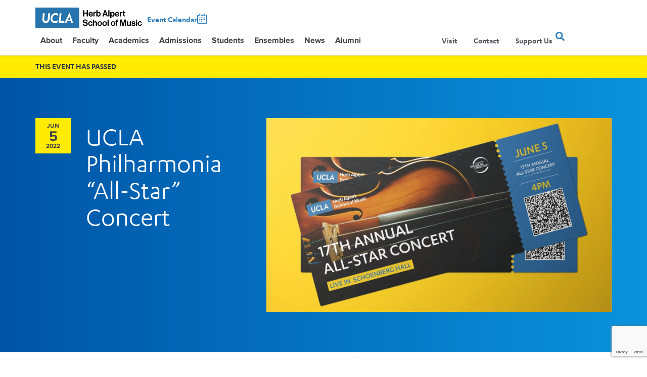

--- FILE ---
content_type: text/html; charset=UTF-8
request_url: https://schoolofmusic.ucla.edu/event/ucla-philharmonia-all-star-concert/
body_size: 65318
content:
<link rel='stylesheet' id='tribe-events-views-v2-bootstrap-datepicker-styles-css' href='https://schoolofmusic.ucla.edu/app/plugins/the-events-calendar/vendor/bootstrap-datepicker/css/bootstrap-datepicker.standalone.min.css?ver=6.15.13.1' type='text/css' media='all' /><link rel='stylesheet' id='tec-variables-skeleton-css' href='https://schoolofmusic.ucla.edu/app/plugins/event-tickets/common/build/css/variables-skeleton.css?ver=6.10.1' type='text/css' media='all' /><link rel='stylesheet' id='tribe-common-skeleton-style-css' href='https://schoolofmusic.ucla.edu/app/plugins/event-tickets/common/build/css/common-skeleton.css?ver=6.10.1' type='text/css' media='all' /><link rel='stylesheet' id='tribe-tooltipster-css-css' href='https://schoolofmusic.ucla.edu/app/plugins/event-tickets/common/vendor/tooltipster/tooltipster.bundle.min.css?ver=6.10.1' type='text/css' media='all' /><link rel='stylesheet' id='tribe-events-views-v2-skeleton-css' href='https://schoolofmusic.ucla.edu/app/plugins/the-events-calendar/build/css/views-skeleton.css?ver=6.15.13.1' type='text/css' media='all' /><link rel='stylesheet' id='tec-variables-full-css' href='https://schoolofmusic.ucla.edu/app/plugins/event-tickets/common/build/css/variables-full.css?ver=6.10.1' type='text/css' media='all' /><link rel='stylesheet' id='tribe-common-full-style-css' href='https://schoolofmusic.ucla.edu/app/plugins/event-tickets/common/build/css/common-full.css?ver=6.10.1' type='text/css' media='all' /><link rel='stylesheet' id='tribe-events-views-v2-full-css' href='https://schoolofmusic.ucla.edu/app/plugins/the-events-calendar/build/css/views-full.css?ver=6.15.13.1' type='text/css' media='all' /><link rel='stylesheet' id='tribe-events-views-v2-print-css' href='https://schoolofmusic.ucla.edu/app/plugins/the-events-calendar/build/css/views-print.css?ver=6.15.13.1' type='text/css' media='print' /><link rel='stylesheet' id='tribe-events-pro-views-v2-print-css' href='https://schoolofmusic.ucla.edu/app/plugins/events-calendar-pro/build/css/views-print.css?ver=7.7.11' type='text/css' media='print' /><style>.jet-offcanvas-trigger {
				display: inline-flex;
				justify-content: flex-start;
				align-items: center;
				gap: 10px;
				cursor: pointer;
			}

			.jet-offcanvas-icon {
				line-height: 1em;
			}

			.jet-offcanvas-trigger svg {
				width: 1em;
				height: 1em;
				display: block;
			}

			.jet-offcanvas-trigger path {
				fill: currentColor;
			}

			.jet-offcanvas-trigger-wrap {
				display: none;
			}

			/* Mobile and Tablet devices - actual frontend with media query */
			@media (max-width: 1024px) {

				/* Force hide offcanvas by default on mobile */
				.jet-offcanvas {
					position: fixed !important;
					left: -100vw !important;
					top: 0 !important;
					max-width: 90vw !important;
					width: 90vw !important;
					bottom: 0 !important;
					display: block !important;
					z-index: 99999 !important;
					background: #fff !important;
				overflow: auto !important;
				transition: left 300ms ease-in-out !important;

				/* Hide expand button when active */
				.jet-offcanvas-parent.is-active > .jet-offcanvas-expand-wrap {
					display: none !important;
				}

				/* The collapse button inside offcanvas */
				.jet-offcanvas-collapse-wrap {
					display: block !important;
				}

				.jet-offcanvas-parent.is-active:before {
					content: '';
					position: fixed;
					left: 0;
					top: 0;
					right: 0;
					bottom: 0;
					z-index: 99998;
					background: rgba(0, 0, 0, .8);
					opacity: 1;
					transition: opacity 300ms ease-in-out;
				}

				body.admin-bar .jet-offcanvas > .jet-offcanvas-trigger-wrap,
				body.admin-bar .elementor-element-populated > .jet-offcanvas-trigger-wrap {
					margin-top: 46px;
				}
			}

			/* Elementor editor preview mode */
			body[data-elementor-device-mode="mobile"] .jet-offcanvas,
			body[data-elementor-device-mode="tablet"] .jet-offcanvas {
				position: fixed !important;
				left: -100vw !important;
				top: 0 !important;
				max-width: 90vw !important;
				width: 90vw !important;
				bottom: 0 !important;
				display: block !important;
				z-index: 99999 !important;
				background: #fff !important;
				overflow: auto !important;
				transition: left 300ms ease-in-out !important;
			}

			body[data-elementor-device-mode="mobile"] .jet-offcanvas.is-active,
			body[data-elementor-device-mode="tablet"] .jet-offcanvas.is-active {
				left: 0 !important;
			}

			/* Hide expand button when active in editor */
			body[data-elementor-device-mode="mobile"] .jet-offcanvas-parent.is-active > .jet-offcanvas-expand-wrap,
			body[data-elementor-device-mode="tablet"] .jet-offcanvas-parent.is-active > .jet-offcanvas-expand-wrap {
				display: none !important;
			}

			/* Collapse button style in editor */
			body[data-elementor-device-mode="mobile"] .jet-offcanvas-collapse-wrap,
			body[data-elementor-device-mode="tablet"] .jet-offcanvas-collapse-wrap {
				display: block !important;
			}

			body[data-elementor-device-mode="mobile"] .jet-offcanvas-parent.is-active:before,
			body[data-elementor-device-mode="tablet"] .jet-offcanvas-parent.is-active:before {
				content: '';
				position: fixed;
				left: 0;
				top: 0;
				right: 0;
				bottom: 0;
				z-index: 99998;
				background: rgba(0, 0, 0, .8);
				opacity: 1;
				transition: opacity 300ms ease-in-out;
			}

			body[data-elementor-device-mode="mobile"].admin-bar .jet-offcanvas > .jet-offcanvas-trigger-wrap,
			body[data-elementor-device-mode="mobile"].admin-bar .elementor-element-populated > .jet-offcanvas-trigger-wrap {
				margin-top: 46px;
			}</style><!doctype html><html lang="en-US"><head><meta charset="utf-8"><meta http-equiv="x-ua-compatible" content="ie=edge"><script type="text/javascript">(window.NREUM||(NREUM={})).init={privacy:{cookies_enabled:true},ajax:{deny_list:["bam.nr-data.net"]},feature_flags:["soft_nav"],distributed_tracing:{enabled:true}};(window.NREUM||(NREUM={})).loader_config={agentID:"1386126984",accountID:"4233121",trustKey:"66686",xpid:"UAQEUldRCRABVlZbAQIBX1II",licenseKey:"NRJS-651a7ab0561d921e8a2",applicationID:"1279636969",browserID:"1386126984"};;/*! For license information please see nr-loader-spa-1.308.0.min.js.LICENSE.txt */
(()=>{var e,t,r={384:(e,t,r)=>{"use strict";r.d(t,{NT:()=>a,US:()=>u,Zm:()=>o,bQ:()=>d,dV:()=>c,pV:()=>l});var n=r(6154),i=r(1863),s=r(1910);const a={beacon:"bam.nr-data.net",errorBeacon:"bam.nr-data.net"};function o(){return n.gm.NREUM||(n.gm.NREUM={}),void 0===n.gm.newrelic&&(n.gm.newrelic=n.gm.NREUM),n.gm.NREUM}function c(){let e=o();return e.o||(e.o={ST:n.gm.setTimeout,SI:n.gm.setImmediate||n.gm.setInterval,CT:n.gm.clearTimeout,XHR:n.gm.XMLHttpRequest,REQ:n.gm.Request,EV:n.gm.Event,PR:n.gm.Promise,MO:n.gm.MutationObserver,FETCH:n.gm.fetch,WS:n.gm.WebSocket},(0,s.i)(...Object.values(e.o))),e}function d(e,t){let r=o();r.initializedAgents??={},t.initializedAt={ms:(0,i.t)(),date:new Date},r.initializedAgents[e]=t}function u(e,t){o()[e]=t}function l(){return function(){let e=o();const t=e.info||{};e.info={beacon:a.beacon,errorBeacon:a.errorBeacon,...t}}(),function(){let e=o();const t=e.init||{};e.init={...t}}(),c(),function(){let e=o();const t=e.loader_config||{};e.loader_config={...t}}(),o()}},782:(e,t,r)=>{"use strict";r.d(t,{T:()=>n});const n=r(860).K7.pageViewTiming},860:(e,t,r)=>{"use strict";r.d(t,{$J:()=>u,K7:()=>c,P3:()=>d,XX:()=>i,Yy:()=>o,df:()=>s,qY:()=>n,v4:()=>a});const n="events",i="jserrors",s="browser/blobs",a="rum",o="browser/logs",c={ajax:"ajax",genericEvents:"generic_events",jserrors:i,logging:"logging",metrics:"metrics",pageAction:"page_action",pageViewEvent:"page_view_event",pageViewTiming:"page_view_timing",sessionReplay:"session_replay",sessionTrace:"session_trace",softNav:"soft_navigations",spa:"spa"},d={[c.pageViewEvent]:1,[c.pageViewTiming]:2,[c.metrics]:3,[c.jserrors]:4,[c.spa]:5,[c.ajax]:6,[c.sessionTrace]:7,[c.softNav]:8,[c.sessionReplay]:9,[c.logging]:10,[c.genericEvents]:11},u={[c.pageViewEvent]:a,[c.pageViewTiming]:n,[c.ajax]:n,[c.spa]:n,[c.softNav]:n,[c.metrics]:i,[c.jserrors]:i,[c.sessionTrace]:s,[c.sessionReplay]:s,[c.logging]:o,[c.genericEvents]:"ins"}},944:(e,t,r)=>{"use strict";r.d(t,{R:()=>i});var n=r(3241);function i(e,t){"function"==typeof console.debug&&(console.debug("New Relic Warning: https://github.com/newrelic/newrelic-browser-agent/blob/main/docs/warning-codes.md#".concat(e),t),(0,n.W)({agentIdentifier:null,drained:null,type:"data",name:"warn",feature:"warn",data:{code:e,secondary:t}}))}},993:(e,t,r)=>{"use strict";r.d(t,{A$:()=>s,ET:()=>a,TZ:()=>o,p_:()=>i});var n=r(860);const i={ERROR:"ERROR",WARN:"WARN",INFO:"INFO",DEBUG:"DEBUG",TRACE:"TRACE"},s={OFF:0,ERROR:1,WARN:2,INFO:3,DEBUG:4,TRACE:5},a="log",o=n.K7.logging},1541:(e,t,r)=>{"use strict";r.d(t,{U:()=>i,f:()=>n});const n={MFE:"MFE",BA:"BA"};function i(e,t){if(2!==t?.harvestEndpointVersion)return{};const r=t.agentRef.runtime.appMetadata.agents[0].entityGuid;return e?{"source.id":e.id,"source.name":e.name,"source.type":e.type,"parent.id":e.parent?.id||r,"parent.type":e.parent?.type||n.BA}:{"entity.guid":r,appId:t.agentRef.info.applicationID}}},1687:(e,t,r)=>{"use strict";r.d(t,{Ak:()=>d,Ze:()=>h,x3:()=>u});var n=r(3241),i=r(7836),s=r(3606),a=r(860),o=r(2646);const c={};function d(e,t){const r={staged:!1,priority:a.P3[t]||0};l(e),c[e].get(t)||c[e].set(t,r)}function u(e,t){e&&c[e]&&(c[e].get(t)&&c[e].delete(t),p(e,t,!1),c[e].size&&f(e))}function l(e){if(!e)throw new Error("agentIdentifier required");c[e]||(c[e]=new Map)}function h(e="",t="feature",r=!1){if(l(e),!e||!c[e].get(t)||r)return p(e,t);c[e].get(t).staged=!0,f(e)}function f(e){const t=Array.from(c[e]);t.every(([e,t])=>t.staged)&&(t.sort((e,t)=>e[1].priority-t[1].priority),t.forEach(([t])=>{c[e].delete(t),p(e,t)}))}function p(e,t,r=!0){const a=e?i.ee.get(e):i.ee,c=s.i.handlers;if(!a.aborted&&a.backlog&&c){if((0,n.W)({agentIdentifier:e,type:"lifecycle",name:"drain",feature:t}),r){const e=a.backlog[t],r=c[t];if(r){for(let t=0;e&&t<e.length;++t)g(e[t],r);Object.entries(r).forEach(([e,t])=>{Object.values(t||{}).forEach(t=>{t[0]?.on&&t[0]?.context()instanceof o.y&&t[0].on(e,t[1])})})}}a.isolatedBacklog||delete c[t],a.backlog[t]=null,a.emit("drain-"+t,[])}}function g(e,t){var r=e[1];Object.values(t[r]||{}).forEach(t=>{var r=e[0];if(t[0]===r){var n=t[1],i=e[3],s=e[2];n.apply(i,s)}})}},1738:(e,t,r)=>{"use strict";r.d(t,{U:()=>f,Y:()=>h});var n=r(3241),i=r(9908),s=r(1863),a=r(944),o=r(5701),c=r(3969),d=r(8362),u=r(860),l=r(4261);function h(e,t,r,s){const h=s||r;!h||h[e]&&h[e]!==d.d.prototype[e]||(h[e]=function(){(0,i.p)(c.xV,["API/"+e+"/called"],void 0,u.K7.metrics,r.ee),(0,n.W)({agentIdentifier:r.agentIdentifier,drained:!!o.B?.[r.agentIdentifier],type:"data",name:"api",feature:l.Pl+e,data:{}});try{return t.apply(this,arguments)}catch(e){(0,a.R)(23,e)}})}function f(e,t,r,n,a){const o=e.info;null===r?delete o.jsAttributes[t]:o.jsAttributes[t]=r,(a||null===r)&&(0,i.p)(l.Pl+n,[(0,s.t)(),t,r],void 0,"session",e.ee)}},1741:(e,t,r)=>{"use strict";r.d(t,{W:()=>s});var n=r(944),i=r(4261);class s{#e(e,...t){if(this[e]!==s.prototype[e])return this[e](...t);(0,n.R)(35,e)}addPageAction(e,t){return this.#e(i.hG,e,t)}register(e){return this.#e(i.eY,e)}recordCustomEvent(e,t){return this.#e(i.fF,e,t)}setPageViewName(e,t){return this.#e(i.Fw,e,t)}setCustomAttribute(e,t,r){return this.#e(i.cD,e,t,r)}noticeError(e,t){return this.#e(i.o5,e,t)}setUserId(e,t=!1){return this.#e(i.Dl,e,t)}setApplicationVersion(e){return this.#e(i.nb,e)}setErrorHandler(e){return this.#e(i.bt,e)}addRelease(e,t){return this.#e(i.k6,e,t)}log(e,t){return this.#e(i.$9,e,t)}start(){return this.#e(i.d3)}finished(e){return this.#e(i.BL,e)}recordReplay(){return this.#e(i.CH)}pauseReplay(){return this.#e(i.Tb)}addToTrace(e){return this.#e(i.U2,e)}setCurrentRouteName(e){return this.#e(i.PA,e)}interaction(e){return this.#e(i.dT,e)}wrapLogger(e,t,r){return this.#e(i.Wb,e,t,r)}measure(e,t){return this.#e(i.V1,e,t)}consent(e){return this.#e(i.Pv,e)}}},1863:(e,t,r)=>{"use strict";function n(){return Math.floor(performance.now())}r.d(t,{t:()=>n})},1910:(e,t,r)=>{"use strict";r.d(t,{i:()=>s});var n=r(944);const i=new Map;function s(...e){return e.every(e=>{if(i.has(e))return i.get(e);const t="function"==typeof e?e.toString():"",r=t.includes("[native code]"),s=t.includes("nrWrapper");return r||s||(0,n.R)(64,e?.name||t),i.set(e,r),r})}},2555:(e,t,r)=>{"use strict";r.d(t,{D:()=>o,f:()=>a});var n=r(384),i=r(8122);const s={beacon:n.NT.beacon,errorBeacon:n.NT.errorBeacon,licenseKey:void 0,applicationID:void 0,sa:void 0,queueTime:void 0,applicationTime:void 0,ttGuid:void 0,user:void 0,account:void 0,product:void 0,extra:void 0,jsAttributes:{},userAttributes:void 0,atts:void 0,transactionName:void 0,tNamePlain:void 0};function a(e){try{return!!e.licenseKey&&!!e.errorBeacon&&!!e.applicationID}catch(e){return!1}}const o=e=>(0,i.a)(e,s)},2614:(e,t,r)=>{"use strict";r.d(t,{BB:()=>a,H3:()=>n,g:()=>d,iL:()=>c,tS:()=>o,uh:()=>i,wk:()=>s});const n="NRBA",i="SESSION",s=144e5,a=18e5,o={STARTED:"session-started",PAUSE:"session-pause",RESET:"session-reset",RESUME:"session-resume",UPDATE:"session-update"},c={SAME_TAB:"same-tab",CROSS_TAB:"cross-tab"},d={OFF:0,FULL:1,ERROR:2}},2646:(e,t,r)=>{"use strict";r.d(t,{y:()=>n});class n{constructor(e){this.contextId=e}}},2843:(e,t,r)=>{"use strict";r.d(t,{G:()=>s,u:()=>i});var n=r(3878);function i(e,t=!1,r,i){(0,n.DD)("visibilitychange",function(){if(t)return void("hidden"===document.visibilityState&&e());e(document.visibilityState)},r,i)}function s(e,t,r){(0,n.sp)("pagehide",e,t,r)}},3241:(e,t,r)=>{"use strict";r.d(t,{W:()=>s});var n=r(6154);const i="newrelic";function s(e={}){try{n.gm.dispatchEvent(new CustomEvent(i,{detail:e}))}catch(e){}}},3304:(e,t,r)=>{"use strict";r.d(t,{A:()=>s});var n=r(7836);const i=()=>{const e=new WeakSet;return(t,r)=>{if("object"==typeof r&&null!==r){if(e.has(r))return;e.add(r)}return r}};function s(e){try{return JSON.stringify(e,i())??""}catch(e){try{n.ee.emit("internal-error",[e])}catch(e){}return""}}},3333:(e,t,r)=>{"use strict";r.d(t,{$v:()=>u,TZ:()=>n,Xh:()=>c,Zp:()=>i,kd:()=>d,mq:()=>o,nf:()=>a,qN:()=>s});const n=r(860).K7.genericEvents,i=["auxclick","click","copy","keydown","paste","scrollend"],s=["focus","blur"],a=4,o=1e3,c=2e3,d=["PageAction","UserAction","BrowserPerformance"],u={RESOURCES:"experimental.resources",REGISTER:"register"}},3434:(e,t,r)=>{"use strict";r.d(t,{Jt:()=>s,YM:()=>d});var n=r(7836),i=r(5607);const s="nr@original:".concat(i.W),a=50;var o=Object.prototype.hasOwnProperty,c=!1;function d(e,t){return e||(e=n.ee),r.inPlace=function(e,t,n,i,s){n||(n="");const a="-"===n.charAt(0);for(let o=0;o<t.length;o++){const c=t[o],d=e[c];l(d)||(e[c]=r(d,a?c+n:n,i,c,s))}},r.flag=s,r;function r(t,r,n,c,d){return l(t)?t:(r||(r=""),nrWrapper[s]=t,function(e,t,r){if(Object.defineProperty&&Object.keys)try{return Object.keys(e).forEach(function(r){Object.defineProperty(t,r,{get:function(){return e[r]},set:function(t){return e[r]=t,t}})}),t}catch(e){u([e],r)}for(var n in e)o.call(e,n)&&(t[n]=e[n])}(t,nrWrapper,e),nrWrapper);function nrWrapper(){var s,o,l,h;let f;try{o=this,s=[...arguments],l="function"==typeof n?n(s,o):n||{}}catch(t){u([t,"",[s,o,c],l],e)}i(r+"start",[s,o,c],l,d);const p=performance.now();let g;try{return h=t.apply(o,s),g=performance.now(),h}catch(e){throw g=performance.now(),i(r+"err",[s,o,e],l,d),f=e,f}finally{const e=g-p,t={start:p,end:g,duration:e,isLongTask:e>=a,methodName:c,thrownError:f};t.isLongTask&&i("long-task",[t,o],l,d),i(r+"end",[s,o,h],l,d)}}}function i(r,n,i,s){if(!c||t){var a=c;c=!0;try{e.emit(r,n,i,t,s)}catch(t){u([t,r,n,i],e)}c=a}}}function u(e,t){t||(t=n.ee);try{t.emit("internal-error",e)}catch(e){}}function l(e){return!(e&&"function"==typeof e&&e.apply&&!e[s])}},3606:(e,t,r)=>{"use strict";r.d(t,{i:()=>s});var n=r(9908);s.on=a;var i=s.handlers={};function s(e,t,r,s){a(s||n.d,i,e,t,r)}function a(e,t,r,i,s){s||(s="feature"),e||(e=n.d);var a=t[s]=t[s]||{};(a[r]=a[r]||[]).push([e,i])}},3738:(e,t,r)=>{"use strict";r.d(t,{He:()=>i,Kp:()=>o,Lc:()=>d,Rz:()=>u,TZ:()=>n,bD:()=>s,d3:()=>a,jx:()=>l,sl:()=>h,uP:()=>c});const n=r(860).K7.sessionTrace,i="bstResource",s="resource",a="-start",o="-end",c="fn"+a,d="fn"+o,u="pushState",l=1e3,h=3e4},3785:(e,t,r)=>{"use strict";r.d(t,{R:()=>c,b:()=>d});var n=r(9908),i=r(1863),s=r(860),a=r(3969),o=r(993);function c(e,t,r={},c=o.p_.INFO,d=!0,u,l=(0,i.t)()){(0,n.p)(a.xV,["API/logging/".concat(c.toLowerCase(),"/called")],void 0,s.K7.metrics,e),(0,n.p)(o.ET,[l,t,r,c,d,u],void 0,s.K7.logging,e)}function d(e){return"string"==typeof e&&Object.values(o.p_).some(t=>t===e.toUpperCase().trim())}},3878:(e,t,r)=>{"use strict";function n(e,t){return{capture:e,passive:!1,signal:t}}function i(e,t,r=!1,i){window.addEventListener(e,t,n(r,i))}function s(e,t,r=!1,i){document.addEventListener(e,t,n(r,i))}r.d(t,{DD:()=>s,jT:()=>n,sp:()=>i})},3962:(e,t,r)=>{"use strict";r.d(t,{AM:()=>a,O2:()=>l,OV:()=>s,Qu:()=>h,TZ:()=>c,ih:()=>f,pP:()=>o,t1:()=>u,tC:()=>i,wD:()=>d});var n=r(860);const i=["click","keydown","submit"],s="popstate",a="api",o="initialPageLoad",c=n.K7.softNav,d=5e3,u=500,l={INITIAL_PAGE_LOAD:"",ROUTE_CHANGE:1,UNSPECIFIED:2},h={INTERACTION:1,AJAX:2,CUSTOM_END:3,CUSTOM_TRACER:4},f={IP:"in progress",PF:"pending finish",FIN:"finished",CAN:"cancelled"}},3969:(e,t,r)=>{"use strict";r.d(t,{TZ:()=>n,XG:()=>o,rs:()=>i,xV:()=>a,z_:()=>s});const n=r(860).K7.metrics,i="sm",s="cm",a="storeSupportabilityMetrics",o="storeEventMetrics"},4234:(e,t,r)=>{"use strict";r.d(t,{W:()=>s});var n=r(7836),i=r(1687);class s{constructor(e,t){this.agentIdentifier=e,this.ee=n.ee.get(e),this.featureName=t,this.blocked=!1}deregisterDrain(){(0,i.x3)(this.agentIdentifier,this.featureName)}}},4261:(e,t,r)=>{"use strict";r.d(t,{$9:()=>u,BL:()=>c,CH:()=>p,Dl:()=>R,Fw:()=>w,PA:()=>v,Pl:()=>n,Pv:()=>A,Tb:()=>h,U2:()=>a,V1:()=>E,Wb:()=>T,bt:()=>y,cD:()=>b,d3:()=>x,dT:()=>d,eY:()=>g,fF:()=>f,hG:()=>s,hw:()=>i,k6:()=>o,nb:()=>m,o5:()=>l});const n="api-",i=n+"ixn-",s="addPageAction",a="addToTrace",o="addRelease",c="finished",d="interaction",u="log",l="noticeError",h="pauseReplay",f="recordCustomEvent",p="recordReplay",g="register",m="setApplicationVersion",v="setCurrentRouteName",b="setCustomAttribute",y="setErrorHandler",w="setPageViewName",R="setUserId",x="start",T="wrapLogger",E="measure",A="consent"},5205:(e,t,r)=>{"use strict";r.d(t,{j:()=>S});var n=r(384),i=r(1741);var s=r(2555),a=r(3333);const o=e=>{if(!e||"string"!=typeof e)return!1;try{document.createDocumentFragment().querySelector(e)}catch{return!1}return!0};var c=r(2614),d=r(944),u=r(8122);const l="[data-nr-mask]",h=e=>(0,u.a)(e,(()=>{const e={feature_flags:[],experimental:{allow_registered_children:!1,resources:!1},mask_selector:"*",block_selector:"[data-nr-block]",mask_input_options:{color:!1,date:!1,"datetime-local":!1,email:!1,month:!1,number:!1,range:!1,search:!1,tel:!1,text:!1,time:!1,url:!1,week:!1,textarea:!1,select:!1,password:!0}};return{ajax:{deny_list:void 0,block_internal:!0,enabled:!0,autoStart:!0},api:{get allow_registered_children(){return e.feature_flags.includes(a.$v.REGISTER)||e.experimental.allow_registered_children},set allow_registered_children(t){e.experimental.allow_registered_children=t},duplicate_registered_data:!1},browser_consent_mode:{enabled:!1},distributed_tracing:{enabled:void 0,exclude_newrelic_header:void 0,cors_use_newrelic_header:void 0,cors_use_tracecontext_headers:void 0,allowed_origins:void 0},get feature_flags(){return e.feature_flags},set feature_flags(t){e.feature_flags=t},generic_events:{enabled:!0,autoStart:!0},harvest:{interval:30},jserrors:{enabled:!0,autoStart:!0},logging:{enabled:!0,autoStart:!0},metrics:{enabled:!0,autoStart:!0},obfuscate:void 0,page_action:{enabled:!0},page_view_event:{enabled:!0,autoStart:!0},page_view_timing:{enabled:!0,autoStart:!0},performance:{capture_marks:!1,capture_measures:!1,capture_detail:!0,resources:{get enabled(){return e.feature_flags.includes(a.$v.RESOURCES)||e.experimental.resources},set enabled(t){e.experimental.resources=t},asset_types:[],first_party_domains:[],ignore_newrelic:!0}},privacy:{cookies_enabled:!0},proxy:{assets:void 0,beacon:void 0},session:{expiresMs:c.wk,inactiveMs:c.BB},session_replay:{autoStart:!0,enabled:!1,preload:!1,sampling_rate:10,error_sampling_rate:100,collect_fonts:!1,inline_images:!1,fix_stylesheets:!0,mask_all_inputs:!0,get mask_text_selector(){return e.mask_selector},set mask_text_selector(t){o(t)?e.mask_selector="".concat(t,",").concat(l):""===t||null===t?e.mask_selector=l:(0,d.R)(5,t)},get block_class(){return"nr-block"},get ignore_class(){return"nr-ignore"},get mask_text_class(){return"nr-mask"},get block_selector(){return e.block_selector},set block_selector(t){o(t)?e.block_selector+=",".concat(t):""!==t&&(0,d.R)(6,t)},get mask_input_options(){return e.mask_input_options},set mask_input_options(t){t&&"object"==typeof t?e.mask_input_options={...t,password:!0}:(0,d.R)(7,t)}},session_trace:{enabled:!0,autoStart:!0},soft_navigations:{enabled:!0,autoStart:!0},spa:{enabled:!0,autoStart:!0},ssl:void 0,user_actions:{enabled:!0,elementAttributes:["id","className","tagName","type"]}}})());var f=r(6154),p=r(9324);let g=0;const m={buildEnv:p.F3,distMethod:p.Xs,version:p.xv,originTime:f.WN},v={consented:!1},b={appMetadata:{},get consented(){return this.session?.state?.consent||v.consented},set consented(e){v.consented=e},customTransaction:void 0,denyList:void 0,disabled:!1,harvester:void 0,isolatedBacklog:!1,isRecording:!1,loaderType:void 0,maxBytes:3e4,obfuscator:void 0,onerror:void 0,ptid:void 0,releaseIds:{},session:void 0,timeKeeper:void 0,registeredEntities:[],jsAttributesMetadata:{bytes:0},get harvestCount(){return++g}},y=e=>{const t=(0,u.a)(e,b),r=Object.keys(m).reduce((e,t)=>(e[t]={value:m[t],writable:!1,configurable:!0,enumerable:!0},e),{});return Object.defineProperties(t,r)};var w=r(5701);const R=e=>{const t=e.startsWith("http");e+="/",r.p=t?e:"https://"+e};var x=r(7836),T=r(3241);const E={accountID:void 0,trustKey:void 0,agentID:void 0,licenseKey:void 0,applicationID:void 0,xpid:void 0},A=e=>(0,u.a)(e,E),_=new Set;function S(e,t={},r,a){let{init:o,info:c,loader_config:d,runtime:u={},exposed:l=!0}=t;if(!c){const e=(0,n.pV)();o=e.init,c=e.info,d=e.loader_config}e.init=h(o||{}),e.loader_config=A(d||{}),c.jsAttributes??={},f.bv&&(c.jsAttributes.isWorker=!0),e.info=(0,s.D)(c);const p=e.init,g=[c.beacon,c.errorBeacon];_.has(e.agentIdentifier)||(p.proxy.assets&&(R(p.proxy.assets),g.push(p.proxy.assets)),p.proxy.beacon&&g.push(p.proxy.beacon),e.beacons=[...g],function(e){const t=(0,n.pV)();Object.getOwnPropertyNames(i.W.prototype).forEach(r=>{const n=i.W.prototype[r];if("function"!=typeof n||"constructor"===n)return;let s=t[r];e[r]&&!1!==e.exposed&&"micro-agent"!==e.runtime?.loaderType&&(t[r]=(...t)=>{const n=e[r](...t);return s?s(...t):n})})}(e),(0,n.US)("activatedFeatures",w.B)),u.denyList=[...p.ajax.deny_list||[],...p.ajax.block_internal?g:[]],u.ptid=e.agentIdentifier,u.loaderType=r,e.runtime=y(u),_.has(e.agentIdentifier)||(e.ee=x.ee.get(e.agentIdentifier),e.exposed=l,(0,T.W)({agentIdentifier:e.agentIdentifier,drained:!!w.B?.[e.agentIdentifier],type:"lifecycle",name:"initialize",feature:void 0,data:e.config})),_.add(e.agentIdentifier)}},5270:(e,t,r)=>{"use strict";r.d(t,{Aw:()=>a,SR:()=>s,rF:()=>o});var n=r(384),i=r(7767);function s(e){return!!(0,n.dV)().o.MO&&(0,i.V)(e)&&!0===e?.session_trace.enabled}function a(e){return!0===e?.session_replay.preload&&s(e)}function o(e,t){try{if("string"==typeof t?.type){if("password"===t.type.toLowerCase())return"*".repeat(e?.length||0);if(void 0!==t?.dataset?.nrUnmask||t?.classList?.contains("nr-unmask"))return e}}catch(e){}return"string"==typeof e?e.replace(/[\S]/g,"*"):"*".repeat(e?.length||0)}},5289:(e,t,r)=>{"use strict";r.d(t,{GG:()=>a,Qr:()=>c,sB:()=>o});var n=r(3878),i=r(6389);function s(){return"undefined"==typeof document||"complete"===document.readyState}function a(e,t){if(s())return e();const r=(0,i.J)(e),a=setInterval(()=>{s()&&(clearInterval(a),r())},500);(0,n.sp)("load",r,t)}function o(e){if(s())return e();(0,n.DD)("DOMContentLoaded",e)}function c(e){if(s())return e();(0,n.sp)("popstate",e)}},5607:(e,t,r)=>{"use strict";r.d(t,{W:()=>n});const n=(0,r(9566).bz)()},5701:(e,t,r)=>{"use strict";r.d(t,{B:()=>s,t:()=>a});var n=r(3241);const i=new Set,s={};function a(e,t){const r=t.agentIdentifier;s[r]??={},e&&"object"==typeof e&&(i.has(r)||(t.ee.emit("rumresp",[e]),s[r]=e,i.add(r),(0,n.W)({agentIdentifier:r,loaded:!0,drained:!0,type:"lifecycle",name:"load",feature:void 0,data:e})))}},6154:(e,t,r)=>{"use strict";r.d(t,{OF:()=>d,RI:()=>i,WN:()=>h,bv:()=>s,eN:()=>f,gm:()=>a,lR:()=>l,m:()=>c,mw:()=>o,sb:()=>u});var n=r(1863);const i="undefined"!=typeof window&&!!window.document,s="undefined"!=typeof WorkerGlobalScope&&("undefined"!=typeof self&&self instanceof WorkerGlobalScope&&self.navigator instanceof WorkerNavigator||"undefined"!=typeof globalThis&&globalThis instanceof WorkerGlobalScope&&globalThis.navigator instanceof WorkerNavigator),a=i?window:"undefined"!=typeof WorkerGlobalScope&&("undefined"!=typeof self&&self instanceof WorkerGlobalScope&&self||"undefined"!=typeof globalThis&&globalThis instanceof WorkerGlobalScope&&globalThis),o=Boolean("hidden"===a?.document?.visibilityState),c=""+a?.location,d=/iPad|iPhone|iPod/.test(a.navigator?.userAgent),u=d&&"undefined"==typeof SharedWorker,l=(()=>{const e=a.navigator?.userAgent?.match(/Firefox[/\s](\d+\.\d+)/);return Array.isArray(e)&&e.length>=2?+e[1]:0})(),h=Date.now()-(0,n.t)(),f=()=>"undefined"!=typeof PerformanceNavigationTiming&&a?.performance?.getEntriesByType("navigation")?.[0]?.responseStart},6344:(e,t,r)=>{"use strict";r.d(t,{BB:()=>u,Qb:()=>l,TZ:()=>i,Ug:()=>a,Vh:()=>s,_s:()=>o,bc:()=>d,yP:()=>c});var n=r(2614);const i=r(860).K7.sessionReplay,s="errorDuringReplay",a=.12,o={DomContentLoaded:0,Load:1,FullSnapshot:2,IncrementalSnapshot:3,Meta:4,Custom:5},c={[n.g.ERROR]:15e3,[n.g.FULL]:3e5,[n.g.OFF]:0},d={RESET:{message:"Session was reset",sm:"Reset"},IMPORT:{message:"Recorder failed to import",sm:"Import"},TOO_MANY:{message:"429: Too Many Requests",sm:"Too-Many"},TOO_BIG:{message:"Payload was too large",sm:"Too-Big"},CROSS_TAB:{message:"Session Entity was set to OFF on another tab",sm:"Cross-Tab"},ENTITLEMENTS:{message:"Session Replay is not allowed and will not be started",sm:"Entitlement"}},u=5e3,l={API:"api",RESUME:"resume",SWITCH_TO_FULL:"switchToFull",INITIALIZE:"initialize",PRELOAD:"preload"}},6389:(e,t,r)=>{"use strict";function n(e,t=500,r={}){const n=r?.leading||!1;let i;return(...r)=>{n&&void 0===i&&(e.apply(this,r),i=setTimeout(()=>{i=clearTimeout(i)},t)),n||(clearTimeout(i),i=setTimeout(()=>{e.apply(this,r)},t))}}function i(e){let t=!1;return(...r)=>{t||(t=!0,e.apply(this,r))}}r.d(t,{J:()=>i,s:()=>n})},6630:(e,t,r)=>{"use strict";r.d(t,{T:()=>n});const n=r(860).K7.pageViewEvent},6774:(e,t,r)=>{"use strict";r.d(t,{T:()=>n});const n=r(860).K7.jserrors},7295:(e,t,r)=>{"use strict";r.d(t,{Xv:()=>a,gX:()=>i,iW:()=>s});var n=[];function i(e){if(!e||s(e))return!1;if(0===n.length)return!0;if("*"===n[0].hostname)return!1;for(var t=0;t<n.length;t++){var r=n[t];if(r.hostname.test(e.hostname)&&r.pathname.test(e.pathname))return!1}return!0}function s(e){return void 0===e.hostname}function a(e){if(n=[],e&&e.length)for(var t=0;t<e.length;t++){let r=e[t];if(!r)continue;if("*"===r)return void(n=[{hostname:"*"}]);0===r.indexOf("http://")?r=r.substring(7):0===r.indexOf("https://")&&(r=r.substring(8));const i=r.indexOf("/");let s,a;i>0?(s=r.substring(0,i),a=r.substring(i)):(s=r,a="*");let[c]=s.split(":");n.push({hostname:o(c),pathname:o(a,!0)})}}function o(e,t=!1){const r=e.replace(/[.+?^${}()|[\]\\]/g,e=>"\\"+e).replace(/\*/g,".*?");return new RegExp((t?"^":"")+r+"$")}},7485:(e,t,r)=>{"use strict";r.d(t,{D:()=>i});var n=r(6154);function i(e){if(0===(e||"").indexOf("data:"))return{protocol:"data"};try{const t=new URL(e,location.href),r={port:t.port,hostname:t.hostname,pathname:t.pathname,search:t.search,protocol:t.protocol.slice(0,t.protocol.indexOf(":")),sameOrigin:t.protocol===n.gm?.location?.protocol&&t.host===n.gm?.location?.host};return r.port&&""!==r.port||("http:"===t.protocol&&(r.port="80"),"https:"===t.protocol&&(r.port="443")),r.pathname&&""!==r.pathname?r.pathname.startsWith("/")||(r.pathname="/".concat(r.pathname)):r.pathname="/",r}catch(e){return{}}}},7699:(e,t,r)=>{"use strict";r.d(t,{It:()=>s,KC:()=>o,No:()=>i,qh:()=>a});var n=r(860);const i=16e3,s=1e6,a="SESSION_ERROR",o={[n.K7.logging]:!0,[n.K7.genericEvents]:!1,[n.K7.jserrors]:!1,[n.K7.ajax]:!1}},7767:(e,t,r)=>{"use strict";r.d(t,{V:()=>i});var n=r(6154);const i=e=>n.RI&&!0===e?.privacy.cookies_enabled},7836:(e,t,r)=>{"use strict";r.d(t,{P:()=>o,ee:()=>c});var n=r(384),i=r(8990),s=r(2646),a=r(5607);const o="nr@context:".concat(a.W),c=function e(t,r){var n={},a={},u={},l=!1;try{l=16===r.length&&d.initializedAgents?.[r]?.runtime.isolatedBacklog}catch(e){}var h={on:p,addEventListener:p,removeEventListener:function(e,t){var r=n[e];if(!r)return;for(var i=0;i<r.length;i++)r[i]===t&&r.splice(i,1)},emit:function(e,r,n,i,s){!1!==s&&(s=!0);if(c.aborted&&!i)return;t&&s&&t.emit(e,r,n);var o=f(n);g(e).forEach(e=>{e.apply(o,r)});var d=v()[a[e]];d&&d.push([h,e,r,o]);return o},get:m,listeners:g,context:f,buffer:function(e,t){const r=v();if(t=t||"feature",h.aborted)return;Object.entries(e||{}).forEach(([e,n])=>{a[n]=t,t in r||(r[t]=[])})},abort:function(){h._aborted=!0,Object.keys(h.backlog).forEach(e=>{delete h.backlog[e]})},isBuffering:function(e){return!!v()[a[e]]},debugId:r,backlog:l?{}:t&&"object"==typeof t.backlog?t.backlog:{},isolatedBacklog:l};return Object.defineProperty(h,"aborted",{get:()=>{let e=h._aborted||!1;return e||(t&&(e=t.aborted),e)}}),h;function f(e){return e&&e instanceof s.y?e:e?(0,i.I)(e,o,()=>new s.y(o)):new s.y(o)}function p(e,t){n[e]=g(e).concat(t)}function g(e){return n[e]||[]}function m(t){return u[t]=u[t]||e(h,t)}function v(){return h.backlog}}(void 0,"globalEE"),d=(0,n.Zm)();d.ee||(d.ee=c)},8122:(e,t,r)=>{"use strict";r.d(t,{a:()=>i});var n=r(944);function i(e,t){try{if(!e||"object"!=typeof e)return(0,n.R)(3);if(!t||"object"!=typeof t)return(0,n.R)(4);const r=Object.create(Object.getPrototypeOf(t),Object.getOwnPropertyDescriptors(t)),s=0===Object.keys(r).length?e:r;for(let a in s)if(void 0!==e[a])try{if(null===e[a]){r[a]=null;continue}Array.isArray(e[a])&&Array.isArray(t[a])?r[a]=Array.from(new Set([...e[a],...t[a]])):"object"==typeof e[a]&&"object"==typeof t[a]?r[a]=i(e[a],t[a]):r[a]=e[a]}catch(e){r[a]||(0,n.R)(1,e)}return r}catch(e){(0,n.R)(2,e)}}},8139:(e,t,r)=>{"use strict";r.d(t,{u:()=>h});var n=r(7836),i=r(3434),s=r(8990),a=r(6154);const o={},c=a.gm.XMLHttpRequest,d="addEventListener",u="removeEventListener",l="nr@wrapped:".concat(n.P);function h(e){var t=function(e){return(e||n.ee).get("events")}(e);if(o[t.debugId]++)return t;o[t.debugId]=1;var r=(0,i.YM)(t,!0);function h(e){r.inPlace(e,[d,u],"-",p)}function p(e,t){return e[1]}return"getPrototypeOf"in Object&&(a.RI&&f(document,h),c&&f(c.prototype,h),f(a.gm,h)),t.on(d+"-start",function(e,t){var n=e[1];if(null!==n&&("function"==typeof n||"object"==typeof n)&&"newrelic"!==e[0]){var i=(0,s.I)(n,l,function(){var e={object:function(){if("function"!=typeof n.handleEvent)return;return n.handleEvent.apply(n,arguments)},function:n}[typeof n];return e?r(e,"fn-",null,e.name||"anonymous"):n});this.wrapped=e[1]=i}}),t.on(u+"-start",function(e){e[1]=this.wrapped||e[1]}),t}function f(e,t,...r){let n=e;for(;"object"==typeof n&&!Object.prototype.hasOwnProperty.call(n,d);)n=Object.getPrototypeOf(n);n&&t(n,...r)}},8362:(e,t,r)=>{"use strict";r.d(t,{d:()=>s});var n=r(9566),i=r(1741);class s extends i.W{agentIdentifier=(0,n.LA)(16)}},8374:(e,t,r)=>{r.nc=(()=>{try{return document?.currentScript?.nonce}catch(e){}return""})()},8990:(e,t,r)=>{"use strict";r.d(t,{I:()=>i});var n=Object.prototype.hasOwnProperty;function i(e,t,r){if(n.call(e,t))return e[t];var i=r();if(Object.defineProperty&&Object.keys)try{return Object.defineProperty(e,t,{value:i,writable:!0,enumerable:!1}),i}catch(e){}return e[t]=i,i}},9119:(e,t,r)=>{"use strict";r.d(t,{L:()=>s});var n=/([^?#]*)[^#]*(#[^?]*|$).*/,i=/([^?#]*)().*/;function s(e,t){return e?e.replace(t?n:i,"$1$2"):e}},9300:(e,t,r)=>{"use strict";r.d(t,{T:()=>n});const n=r(860).K7.ajax},9324:(e,t,r)=>{"use strict";r.d(t,{AJ:()=>a,F3:()=>i,Xs:()=>s,Yq:()=>o,xv:()=>n});const n="1.308.0",i="PROD",s="CDN",a="@newrelic/rrweb",o="1.0.1"},9566:(e,t,r)=>{"use strict";r.d(t,{LA:()=>o,ZF:()=>c,bz:()=>a,el:()=>d});var n=r(6154);const i="xxxxxxxx-xxxx-4xxx-yxxx-xxxxxxxxxxxx";function s(e,t){return e?15&e[t]:16*Math.random()|0}function a(){const e=n.gm?.crypto||n.gm?.msCrypto;let t,r=0;return e&&e.getRandomValues&&(t=e.getRandomValues(new Uint8Array(30))),i.split("").map(e=>"x"===e?s(t,r++).toString(16):"y"===e?(3&s()|8).toString(16):e).join("")}function o(e){const t=n.gm?.crypto||n.gm?.msCrypto;let r,i=0;t&&t.getRandomValues&&(r=t.getRandomValues(new Uint8Array(e)));const a=[];for(var o=0;o<e;o++)a.push(s(r,i++).toString(16));return a.join("")}function c(){return o(16)}function d(){return o(32)}},9908:(e,t,r)=>{"use strict";r.d(t,{d:()=>n,p:()=>i});var n=r(7836).ee.get("handle");function i(e,t,r,i,s){s?(s.buffer([e],i),s.emit(e,t,r)):(n.buffer([e],i),n.emit(e,t,r))}}},n={};function i(e){var t=n[e];if(void 0!==t)return t.exports;var s=n[e]={exports:{}};return r[e](s,s.exports,i),s.exports}i.m=r,i.d=(e,t)=>{for(var r in t)i.o(t,r)&&!i.o(e,r)&&Object.defineProperty(e,r,{enumerable:!0,get:t[r]})},i.f={},i.e=e=>Promise.all(Object.keys(i.f).reduce((t,r)=>(i.f[r](e,t),t),[])),i.u=e=>({212:"nr-spa-compressor",249:"nr-spa-recorder",478:"nr-spa"}[e]+"-1.308.0.min.js"),i.o=(e,t)=>Object.prototype.hasOwnProperty.call(e,t),e={},t="NRBA-1.308.0.PROD:",i.l=(r,n,s,a)=>{if(e[r])e[r].push(n);else{var o,c;if(void 0!==s)for(var d=document.getElementsByTagName("script"),u=0;u<d.length;u++){var l=d[u];if(l.getAttribute("src")==r||l.getAttribute("data-webpack")==t+s){o=l;break}}if(!o){c=!0;var h={478:"sha512-RSfSVnmHk59T/uIPbdSE0LPeqcEdF4/+XhfJdBuccH5rYMOEZDhFdtnh6X6nJk7hGpzHd9Ujhsy7lZEz/ORYCQ==",249:"sha512-ehJXhmntm85NSqW4MkhfQqmeKFulra3klDyY0OPDUE+sQ3GokHlPh1pmAzuNy//3j4ac6lzIbmXLvGQBMYmrkg==",212:"sha512-B9h4CR46ndKRgMBcK+j67uSR2RCnJfGefU+A7FrgR/k42ovXy5x/MAVFiSvFxuVeEk/pNLgvYGMp1cBSK/G6Fg=="};(o=document.createElement("script")).charset="utf-8",i.nc&&o.setAttribute("nonce",i.nc),o.setAttribute("data-webpack",t+s),o.src=r,0!==o.src.indexOf(window.location.origin+"/")&&(o.crossOrigin="anonymous"),h[a]&&(o.integrity=h[a])}e[r]=[n];var f=(t,n)=>{o.onerror=o.onload=null,clearTimeout(p);var i=e[r];if(delete e[r],o.parentNode&&o.parentNode.removeChild(o),i&&i.forEach(e=>e(n)),t)return t(n)},p=setTimeout(f.bind(null,void 0,{type:"timeout",target:o}),12e4);o.onerror=f.bind(null,o.onerror),o.onload=f.bind(null,o.onload),c&&document.head.appendChild(o)}},i.r=e=>{"undefined"!=typeof Symbol&&Symbol.toStringTag&&Object.defineProperty(e,Symbol.toStringTag,{value:"Module"}),Object.defineProperty(e,"__esModule",{value:!0})},i.p="https://js-agent.newrelic.com/",(()=>{var e={38:0,788:0};i.f.j=(t,r)=>{var n=i.o(e,t)?e[t]:void 0;if(0!==n)if(n)r.push(n[2]);else{var s=new Promise((r,i)=>n=e[t]=[r,i]);r.push(n[2]=s);var a=i.p+i.u(t),o=new Error;i.l(a,r=>{if(i.o(e,t)&&(0!==(n=e[t])&&(e[t]=void 0),n)){var s=r&&("load"===r.type?"missing":r.type),a=r&&r.target&&r.target.src;o.message="Loading chunk "+t+" failed: ("+s+": "+a+")",o.name="ChunkLoadError",o.type=s,o.request=a,n[1](o)}},"chunk-"+t,t)}};var t=(t,r)=>{var n,s,[a,o,c]=r,d=0;if(a.some(t=>0!==e[t])){for(n in o)i.o(o,n)&&(i.m[n]=o[n]);if(c)c(i)}for(t&&t(r);d<a.length;d++)s=a[d],i.o(e,s)&&e[s]&&e[s][0](),e[s]=0},r=self["webpackChunk:NRBA-1.308.0.PROD"]=self["webpackChunk:NRBA-1.308.0.PROD"]||[];r.forEach(t.bind(null,0)),r.push=t.bind(null,r.push.bind(r))})(),(()=>{"use strict";i(8374);var e=i(8362),t=i(860);const r=Object.values(t.K7);var n=i(5205);var s=i(9908),a=i(1863),o=i(4261),c=i(1738);var d=i(1687),u=i(4234),l=i(5289),h=i(6154),f=i(944),p=i(5270),g=i(7767),m=i(6389),v=i(7699);class b extends u.W{constructor(e,t){super(e.agentIdentifier,t),this.agentRef=e,this.abortHandler=void 0,this.featAggregate=void 0,this.loadedSuccessfully=void 0,this.onAggregateImported=new Promise(e=>{this.loadedSuccessfully=e}),this.deferred=Promise.resolve(),!1===e.init[this.featureName].autoStart?this.deferred=new Promise((t,r)=>{this.ee.on("manual-start-all",(0,m.J)(()=>{(0,d.Ak)(e.agentIdentifier,this.featureName),t()}))}):(0,d.Ak)(e.agentIdentifier,t)}importAggregator(e,t,r={}){if(this.featAggregate)return;const n=async()=>{let n;await this.deferred;try{if((0,g.V)(e.init)){const{setupAgentSession:t}=await i.e(478).then(i.bind(i,8766));n=t(e)}}catch(e){(0,f.R)(20,e),this.ee.emit("internal-error",[e]),(0,s.p)(v.qh,[e],void 0,this.featureName,this.ee)}try{if(!this.#t(this.featureName,n,e.init))return(0,d.Ze)(this.agentIdentifier,this.featureName),void this.loadedSuccessfully(!1);const{Aggregate:i}=await t();this.featAggregate=new i(e,r),e.runtime.harvester.initializedAggregates.push(this.featAggregate),this.loadedSuccessfully(!0)}catch(e){(0,f.R)(34,e),this.abortHandler?.(),(0,d.Ze)(this.agentIdentifier,this.featureName,!0),this.loadedSuccessfully(!1),this.ee&&this.ee.abort()}};h.RI?(0,l.GG)(()=>n(),!0):n()}#t(e,r,n){if(this.blocked)return!1;switch(e){case t.K7.sessionReplay:return(0,p.SR)(n)&&!!r;case t.K7.sessionTrace:return!!r;default:return!0}}}var y=i(6630),w=i(2614),R=i(3241);class x extends b{static featureName=y.T;constructor(e){var t;super(e,y.T),this.setupInspectionEvents(e.agentIdentifier),t=e,(0,c.Y)(o.Fw,function(e,r){"string"==typeof e&&("/"!==e.charAt(0)&&(e="/"+e),t.runtime.customTransaction=(r||"http://custom.transaction")+e,(0,s.p)(o.Pl+o.Fw,[(0,a.t)()],void 0,void 0,t.ee))},t),this.importAggregator(e,()=>i.e(478).then(i.bind(i,2467)))}setupInspectionEvents(e){const t=(t,r)=>{t&&(0,R.W)({agentIdentifier:e,timeStamp:t.timeStamp,loaded:"complete"===t.target.readyState,type:"window",name:r,data:t.target.location+""})};(0,l.sB)(e=>{t(e,"DOMContentLoaded")}),(0,l.GG)(e=>{t(e,"load")}),(0,l.Qr)(e=>{t(e,"navigate")}),this.ee.on(w.tS.UPDATE,(t,r)=>{(0,R.W)({agentIdentifier:e,type:"lifecycle",name:"session",data:r})})}}var T=i(384);class E extends e.d{constructor(e){var t;(super(),h.gm)?(this.features={},(0,T.bQ)(this.agentIdentifier,this),this.desiredFeatures=new Set(e.features||[]),this.desiredFeatures.add(x),(0,n.j)(this,e,e.loaderType||"agent"),t=this,(0,c.Y)(o.cD,function(e,r,n=!1){if("string"==typeof e){if(["string","number","boolean"].includes(typeof r)||null===r)return(0,c.U)(t,e,r,o.cD,n);(0,f.R)(40,typeof r)}else(0,f.R)(39,typeof e)},t),function(e){(0,c.Y)(o.Dl,function(t,r=!1){if("string"!=typeof t&&null!==t)return void(0,f.R)(41,typeof t);const n=e.info.jsAttributes["enduser.id"];r&&null!=n&&n!==t?(0,s.p)(o.Pl+"setUserIdAndResetSession",[t],void 0,"session",e.ee):(0,c.U)(e,"enduser.id",t,o.Dl,!0)},e)}(this),function(e){(0,c.Y)(o.nb,function(t){if("string"==typeof t||null===t)return(0,c.U)(e,"application.version",t,o.nb,!1);(0,f.R)(42,typeof t)},e)}(this),function(e){(0,c.Y)(o.d3,function(){e.ee.emit("manual-start-all")},e)}(this),function(e){(0,c.Y)(o.Pv,function(t=!0){if("boolean"==typeof t){if((0,s.p)(o.Pl+o.Pv,[t],void 0,"session",e.ee),e.runtime.consented=t,t){const t=e.features.page_view_event;t.onAggregateImported.then(e=>{const r=t.featAggregate;e&&!r.sentRum&&r.sendRum()})}}else(0,f.R)(65,typeof t)},e)}(this),this.run()):(0,f.R)(21)}get config(){return{info:this.info,init:this.init,loader_config:this.loader_config,runtime:this.runtime}}get api(){return this}run(){try{const e=function(e){const t={};return r.forEach(r=>{t[r]=!!e[r]?.enabled}),t}(this.init),n=[...this.desiredFeatures];n.sort((e,r)=>t.P3[e.featureName]-t.P3[r.featureName]),n.forEach(r=>{if(!e[r.featureName]&&r.featureName!==t.K7.pageViewEvent)return;if(r.featureName===t.K7.spa)return void(0,f.R)(67);const n=function(e){switch(e){case t.K7.ajax:return[t.K7.jserrors];case t.K7.sessionTrace:return[t.K7.ajax,t.K7.pageViewEvent];case t.K7.sessionReplay:return[t.K7.sessionTrace];case t.K7.pageViewTiming:return[t.K7.pageViewEvent];default:return[]}}(r.featureName).filter(e=>!(e in this.features));n.length>0&&(0,f.R)(36,{targetFeature:r.featureName,missingDependencies:n}),this.features[r.featureName]=new r(this)})}catch(e){(0,f.R)(22,e);for(const e in this.features)this.features[e].abortHandler?.();const t=(0,T.Zm)();delete t.initializedAgents[this.agentIdentifier]?.features,delete this.sharedAggregator;return t.ee.get(this.agentIdentifier).abort(),!1}}}var A=i(2843),_=i(782);class S extends b{static featureName=_.T;constructor(e){super(e,_.T),h.RI&&((0,A.u)(()=>(0,s.p)("docHidden",[(0,a.t)()],void 0,_.T,this.ee),!0),(0,A.G)(()=>(0,s.p)("winPagehide",[(0,a.t)()],void 0,_.T,this.ee)),this.importAggregator(e,()=>i.e(478).then(i.bind(i,9917))))}}var O=i(3969);class I extends b{static featureName=O.TZ;constructor(e){super(e,O.TZ),h.RI&&document.addEventListener("securitypolicyviolation",e=>{(0,s.p)(O.xV,["Generic/CSPViolation/Detected"],void 0,this.featureName,this.ee)}),this.importAggregator(e,()=>i.e(478).then(i.bind(i,6555)))}}var N=i(6774),P=i(3878),k=i(3304);class D{constructor(e,t,r,n,i){this.name="UncaughtError",this.message="string"==typeof e?e:(0,k.A)(e),this.sourceURL=t,this.line=r,this.column=n,this.__newrelic=i}}function C(e){return M(e)?e:new D(void 0!==e?.message?e.message:e,e?.filename||e?.sourceURL,e?.lineno||e?.line,e?.colno||e?.col,e?.__newrelic,e?.cause)}function j(e){const t="Unhandled Promise Rejection: ";if(!e?.reason)return;if(M(e.reason)){try{e.reason.message.startsWith(t)||(e.reason.message=t+e.reason.message)}catch(e){}return C(e.reason)}const r=C(e.reason);return(r.message||"").startsWith(t)||(r.message=t+r.message),r}function L(e){if(e.error instanceof SyntaxError&&!/:\d+$/.test(e.error.stack?.trim())){const t=new D(e.message,e.filename,e.lineno,e.colno,e.error.__newrelic,e.cause);return t.name=SyntaxError.name,t}return M(e.error)?e.error:C(e)}function M(e){return e instanceof Error&&!!e.stack}function H(e,r,n,i,o=(0,a.t)()){"string"==typeof e&&(e=new Error(e)),(0,s.p)("err",[e,o,!1,r,n.runtime.isRecording,void 0,i],void 0,t.K7.jserrors,n.ee),(0,s.p)("uaErr",[],void 0,t.K7.genericEvents,n.ee)}var B=i(1541),K=i(993),W=i(3785);function U(e,{customAttributes:t={},level:r=K.p_.INFO}={},n,i,s=(0,a.t)()){(0,W.R)(n.ee,e,t,r,!1,i,s)}function F(e,r,n,i,c=(0,a.t)()){(0,s.p)(o.Pl+o.hG,[c,e,r,i],void 0,t.K7.genericEvents,n.ee)}function V(e,r,n,i,c=(0,a.t)()){const{start:d,end:u,customAttributes:l}=r||{},h={customAttributes:l||{}};if("object"!=typeof h.customAttributes||"string"!=typeof e||0===e.length)return void(0,f.R)(57);const p=(e,t)=>null==e?t:"number"==typeof e?e:e instanceof PerformanceMark?e.startTime:Number.NaN;if(h.start=p(d,0),h.end=p(u,c),Number.isNaN(h.start)||Number.isNaN(h.end))(0,f.R)(57);else{if(h.duration=h.end-h.start,!(h.duration<0))return(0,s.p)(o.Pl+o.V1,[h,e,i],void 0,t.K7.genericEvents,n.ee),h;(0,f.R)(58)}}function G(e,r={},n,i,c=(0,a.t)()){(0,s.p)(o.Pl+o.fF,[c,e,r,i],void 0,t.K7.genericEvents,n.ee)}function z(e){(0,c.Y)(o.eY,function(t){return Y(e,t)},e)}function Y(e,r,n){(0,f.R)(54,"newrelic.register"),r||={},r.type=B.f.MFE,r.licenseKey||=e.info.licenseKey,r.blocked=!1,r.parent=n||{},Array.isArray(r.tags)||(r.tags=[]);const i={};r.tags.forEach(e=>{"name"!==e&&"id"!==e&&(i["source.".concat(e)]=!0)}),r.isolated??=!0;let o=()=>{};const c=e.runtime.registeredEntities;if(!r.isolated){const e=c.find(({metadata:{target:{id:e}}})=>e===r.id&&!r.isolated);if(e)return e}const d=e=>{r.blocked=!0,o=e};function u(e){return"string"==typeof e&&!!e.trim()&&e.trim().length<501||"number"==typeof e}e.init.api.allow_registered_children||d((0,m.J)(()=>(0,f.R)(55))),u(r.id)&&u(r.name)||d((0,m.J)(()=>(0,f.R)(48,r)));const l={addPageAction:(t,n={})=>g(F,[t,{...i,...n},e],r),deregister:()=>{d((0,m.J)(()=>(0,f.R)(68)))},log:(t,n={})=>g(U,[t,{...n,customAttributes:{...i,...n.customAttributes||{}}},e],r),measure:(t,n={})=>g(V,[t,{...n,customAttributes:{...i,...n.customAttributes||{}}},e],r),noticeError:(t,n={})=>g(H,[t,{...i,...n},e],r),register:(t={})=>g(Y,[e,t],l.metadata.target),recordCustomEvent:(t,n={})=>g(G,[t,{...i,...n},e],r),setApplicationVersion:e=>p("application.version",e),setCustomAttribute:(e,t)=>p(e,t),setUserId:e=>p("enduser.id",e),metadata:{customAttributes:i,target:r}},h=()=>(r.blocked&&o(),r.blocked);h()||c.push(l);const p=(e,t)=>{h()||(i[e]=t)},g=(r,n,i)=>{if(h())return;const o=(0,a.t)();(0,s.p)(O.xV,["API/register/".concat(r.name,"/called")],void 0,t.K7.metrics,e.ee);try{if(e.init.api.duplicate_registered_data&&"register"!==r.name){let e=n;if(n[1]instanceof Object){const t={"child.id":i.id,"child.type":i.type};e="customAttributes"in n[1]?[n[0],{...n[1],customAttributes:{...n[1].customAttributes,...t}},...n.slice(2)]:[n[0],{...n[1],...t},...n.slice(2)]}r(...e,void 0,o)}return r(...n,i,o)}catch(e){(0,f.R)(50,e)}};return l}class Z extends b{static featureName=N.T;constructor(e){var t;super(e,N.T),t=e,(0,c.Y)(o.o5,(e,r)=>H(e,r,t),t),function(e){(0,c.Y)(o.bt,function(t){e.runtime.onerror=t},e)}(e),function(e){let t=0;(0,c.Y)(o.k6,function(e,r){++t>10||(this.runtime.releaseIds[e.slice(-200)]=(""+r).slice(-200))},e)}(e),z(e);try{this.removeOnAbort=new AbortController}catch(e){}this.ee.on("internal-error",(t,r)=>{this.abortHandler&&(0,s.p)("ierr",[C(t),(0,a.t)(),!0,{},e.runtime.isRecording,r],void 0,this.featureName,this.ee)}),h.gm.addEventListener("unhandledrejection",t=>{this.abortHandler&&(0,s.p)("err",[j(t),(0,a.t)(),!1,{unhandledPromiseRejection:1},e.runtime.isRecording],void 0,this.featureName,this.ee)},(0,P.jT)(!1,this.removeOnAbort?.signal)),h.gm.addEventListener("error",t=>{this.abortHandler&&(0,s.p)("err",[L(t),(0,a.t)(),!1,{},e.runtime.isRecording],void 0,this.featureName,this.ee)},(0,P.jT)(!1,this.removeOnAbort?.signal)),this.abortHandler=this.#r,this.importAggregator(e,()=>i.e(478).then(i.bind(i,2176)))}#r(){this.removeOnAbort?.abort(),this.abortHandler=void 0}}var q=i(8990);let X=1;function J(e){const t=typeof e;return!e||"object"!==t&&"function"!==t?-1:e===h.gm?0:(0,q.I)(e,"nr@id",function(){return X++})}function Q(e){if("string"==typeof e&&e.length)return e.length;if("object"==typeof e){if("undefined"!=typeof ArrayBuffer&&e instanceof ArrayBuffer&&e.byteLength)return e.byteLength;if("undefined"!=typeof Blob&&e instanceof Blob&&e.size)return e.size;if(!("undefined"!=typeof FormData&&e instanceof FormData))try{return(0,k.A)(e).length}catch(e){return}}}var ee=i(8139),te=i(7836),re=i(3434);const ne={},ie=["open","send"];function se(e){var t=e||te.ee;const r=function(e){return(e||te.ee).get("xhr")}(t);if(void 0===h.gm.XMLHttpRequest)return r;if(ne[r.debugId]++)return r;ne[r.debugId]=1,(0,ee.u)(t);var n=(0,re.YM)(r),i=h.gm.XMLHttpRequest,s=h.gm.MutationObserver,a=h.gm.Promise,o=h.gm.setInterval,c="readystatechange",d=["onload","onerror","onabort","onloadstart","onloadend","onprogress","ontimeout"],u=[],l=h.gm.XMLHttpRequest=function(e){const t=new i(e),s=r.context(t);try{r.emit("new-xhr",[t],s),t.addEventListener(c,(a=s,function(){var e=this;e.readyState>3&&!a.resolved&&(a.resolved=!0,r.emit("xhr-resolved",[],e)),n.inPlace(e,d,"fn-",y)}),(0,P.jT)(!1))}catch(e){(0,f.R)(15,e);try{r.emit("internal-error",[e])}catch(e){}}var a;return t};function p(e,t){n.inPlace(t,["onreadystatechange"],"fn-",y)}if(function(e,t){for(var r in e)t[r]=e[r]}(i,l),l.prototype=i.prototype,n.inPlace(l.prototype,ie,"-xhr-",y),r.on("send-xhr-start",function(e,t){p(e,t),function(e){u.push(e),s&&(g?g.then(b):o?o(b):(m=-m,v.data=m))}(t)}),r.on("open-xhr-start",p),s){var g=a&&a.resolve();if(!o&&!a){var m=1,v=document.createTextNode(m);new s(b).observe(v,{characterData:!0})}}else t.on("fn-end",function(e){e[0]&&e[0].type===c||b()});function b(){for(var e=0;e<u.length;e++)p(0,u[e]);u.length&&(u=[])}function y(e,t){return t}return r}var ae="fetch-",oe=ae+"body-",ce=["arrayBuffer","blob","json","text","formData"],de=h.gm.Request,ue=h.gm.Response,le="prototype";const he={};function fe(e){const t=function(e){return(e||te.ee).get("fetch")}(e);if(!(de&&ue&&h.gm.fetch))return t;if(he[t.debugId]++)return t;function r(e,r,n){var i=e[r];"function"==typeof i&&(e[r]=function(){var e,r=[...arguments],s={};t.emit(n+"before-start",[r],s),s[te.P]&&s[te.P].dt&&(e=s[te.P].dt);var a=i.apply(this,r);return t.emit(n+"start",[r,e],a),a.then(function(e){return t.emit(n+"end",[null,e],a),e},function(e){throw t.emit(n+"end",[e],a),e})})}return he[t.debugId]=1,ce.forEach(e=>{r(de[le],e,oe),r(ue[le],e,oe)}),r(h.gm,"fetch",ae),t.on(ae+"end",function(e,r){var n=this;if(r){var i=r.headers.get("content-length");null!==i&&(n.rxSize=i),t.emit(ae+"done",[null,r],n)}else t.emit(ae+"done",[e],n)}),t}var pe=i(7485),ge=i(9566);class me{constructor(e){this.agentRef=e}generateTracePayload(e){const t=this.agentRef.loader_config;if(!this.shouldGenerateTrace(e)||!t)return null;var r=(t.accountID||"").toString()||null,n=(t.agentID||"").toString()||null,i=(t.trustKey||"").toString()||null;if(!r||!n)return null;var s=(0,ge.ZF)(),a=(0,ge.el)(),o=Date.now(),c={spanId:s,traceId:a,timestamp:o};return(e.sameOrigin||this.isAllowedOrigin(e)&&this.useTraceContextHeadersForCors())&&(c.traceContextParentHeader=this.generateTraceContextParentHeader(s,a),c.traceContextStateHeader=this.generateTraceContextStateHeader(s,o,r,n,i)),(e.sameOrigin&&!this.excludeNewrelicHeader()||!e.sameOrigin&&this.isAllowedOrigin(e)&&this.useNewrelicHeaderForCors())&&(c.newrelicHeader=this.generateTraceHeader(s,a,o,r,n,i)),c}generateTraceContextParentHeader(e,t){return"00-"+t+"-"+e+"-01"}generateTraceContextStateHeader(e,t,r,n,i){return i+"@nr=0-1-"+r+"-"+n+"-"+e+"----"+t}generateTraceHeader(e,t,r,n,i,s){if(!("function"==typeof h.gm?.btoa))return null;var a={v:[0,1],d:{ty:"Browser",ac:n,ap:i,id:e,tr:t,ti:r}};return s&&n!==s&&(a.d.tk=s),btoa((0,k.A)(a))}shouldGenerateTrace(e){return this.agentRef.init?.distributed_tracing?.enabled&&this.isAllowedOrigin(e)}isAllowedOrigin(e){var t=!1;const r=this.agentRef.init?.distributed_tracing;if(e.sameOrigin)t=!0;else if(r?.allowed_origins instanceof Array)for(var n=0;n<r.allowed_origins.length;n++){var i=(0,pe.D)(r.allowed_origins[n]);if(e.hostname===i.hostname&&e.protocol===i.protocol&&e.port===i.port){t=!0;break}}return t}excludeNewrelicHeader(){var e=this.agentRef.init?.distributed_tracing;return!!e&&!!e.exclude_newrelic_header}useNewrelicHeaderForCors(){var e=this.agentRef.init?.distributed_tracing;return!!e&&!1!==e.cors_use_newrelic_header}useTraceContextHeadersForCors(){var e=this.agentRef.init?.distributed_tracing;return!!e&&!!e.cors_use_tracecontext_headers}}var ve=i(9300),be=i(7295);function ye(e){return"string"==typeof e?e:e instanceof(0,T.dV)().o.REQ?e.url:h.gm?.URL&&e instanceof URL?e.href:void 0}var we=["load","error","abort","timeout"],Re=we.length,xe=(0,T.dV)().o.REQ,Te=(0,T.dV)().o.XHR;const Ee="X-NewRelic-App-Data";class Ae extends b{static featureName=ve.T;constructor(e){super(e,ve.T),this.dt=new me(e),this.handler=(e,t,r,n)=>(0,s.p)(e,t,r,n,this.ee);try{const e={xmlhttprequest:"xhr",fetch:"fetch",beacon:"beacon"};h.gm?.performance?.getEntriesByType("resource").forEach(r=>{if(r.initiatorType in e&&0!==r.responseStatus){const n={status:r.responseStatus},i={rxSize:r.transferSize,duration:Math.floor(r.duration),cbTime:0};_e(n,r.name),this.handler("xhr",[n,i,r.startTime,r.responseEnd,e[r.initiatorType]],void 0,t.K7.ajax)}})}catch(e){}fe(this.ee),se(this.ee),function(e,r,n,i){function o(e){var t=this;t.totalCbs=0,t.called=0,t.cbTime=0,t.end=T,t.ended=!1,t.xhrGuids={},t.lastSize=null,t.loadCaptureCalled=!1,t.params=this.params||{},t.metrics=this.metrics||{},t.latestLongtaskEnd=0,e.addEventListener("load",function(r){E(t,e)},(0,P.jT)(!1)),h.lR||e.addEventListener("progress",function(e){t.lastSize=e.loaded},(0,P.jT)(!1))}function c(e){this.params={method:e[0]},_e(this,e[1]),this.metrics={}}function d(t,r){e.loader_config.xpid&&this.sameOrigin&&r.setRequestHeader("X-NewRelic-ID",e.loader_config.xpid);var n=i.generateTracePayload(this.parsedOrigin);if(n){var s=!1;n.newrelicHeader&&(r.setRequestHeader("newrelic",n.newrelicHeader),s=!0),n.traceContextParentHeader&&(r.setRequestHeader("traceparent",n.traceContextParentHeader),n.traceContextStateHeader&&r.setRequestHeader("tracestate",n.traceContextStateHeader),s=!0),s&&(this.dt=n)}}function u(e,t){var n=this.metrics,i=e[0],s=this;if(n&&i){var o=Q(i);o&&(n.txSize=o)}this.startTime=(0,a.t)(),this.body=i,this.listener=function(e){try{"abort"!==e.type||s.loadCaptureCalled||(s.params.aborted=!0),("load"!==e.type||s.called===s.totalCbs&&(s.onloadCalled||"function"!=typeof t.onload)&&"function"==typeof s.end)&&s.end(t)}catch(e){try{r.emit("internal-error",[e])}catch(e){}}};for(var c=0;c<Re;c++)t.addEventListener(we[c],this.listener,(0,P.jT)(!1))}function l(e,t,r){this.cbTime+=e,t?this.onloadCalled=!0:this.called+=1,this.called!==this.totalCbs||!this.onloadCalled&&"function"==typeof r.onload||"function"!=typeof this.end||this.end(r)}function f(e,t){var r=""+J(e)+!!t;this.xhrGuids&&!this.xhrGuids[r]&&(this.xhrGuids[r]=!0,this.totalCbs+=1)}function p(e,t){var r=""+J(e)+!!t;this.xhrGuids&&this.xhrGuids[r]&&(delete this.xhrGuids[r],this.totalCbs-=1)}function g(){this.endTime=(0,a.t)()}function m(e,t){t instanceof Te&&"load"===e[0]&&r.emit("xhr-load-added",[e[1],e[2]],t)}function v(e,t){t instanceof Te&&"load"===e[0]&&r.emit("xhr-load-removed",[e[1],e[2]],t)}function b(e,t,r){t instanceof Te&&("onload"===r&&(this.onload=!0),("load"===(e[0]&&e[0].type)||this.onload)&&(this.xhrCbStart=(0,a.t)()))}function y(e,t){this.xhrCbStart&&r.emit("xhr-cb-time",[(0,a.t)()-this.xhrCbStart,this.onload,t],t)}function w(e){var t,r=e[1]||{};if("string"==typeof e[0]?0===(t=e[0]).length&&h.RI&&(t=""+h.gm.location.href):e[0]&&e[0].url?t=e[0].url:h.gm?.URL&&e[0]&&e[0]instanceof URL?t=e[0].href:"function"==typeof e[0].toString&&(t=e[0].toString()),"string"==typeof t&&0!==t.length){t&&(this.parsedOrigin=(0,pe.D)(t),this.sameOrigin=this.parsedOrigin.sameOrigin);var n=i.generateTracePayload(this.parsedOrigin);if(n&&(n.newrelicHeader||n.traceContextParentHeader))if(e[0]&&e[0].headers)o(e[0].headers,n)&&(this.dt=n);else{var s={};for(var a in r)s[a]=r[a];s.headers=new Headers(r.headers||{}),o(s.headers,n)&&(this.dt=n),e.length>1?e[1]=s:e.push(s)}}function o(e,t){var r=!1;return t.newrelicHeader&&(e.set("newrelic",t.newrelicHeader),r=!0),t.traceContextParentHeader&&(e.set("traceparent",t.traceContextParentHeader),t.traceContextStateHeader&&e.set("tracestate",t.traceContextStateHeader),r=!0),r}}function R(e,t){this.params={},this.metrics={},this.startTime=(0,a.t)(),this.dt=t,e.length>=1&&(this.target=e[0]),e.length>=2&&(this.opts=e[1]);var r=this.opts||{},n=this.target;_e(this,ye(n));var i=(""+(n&&n instanceof xe&&n.method||r.method||"GET")).toUpperCase();this.params.method=i,this.body=r.body,this.txSize=Q(r.body)||0}function x(e,r){if(this.endTime=(0,a.t)(),this.params||(this.params={}),(0,be.iW)(this.params))return;let i;this.params.status=r?r.status:0,"string"==typeof this.rxSize&&this.rxSize.length>0&&(i=+this.rxSize);const s={txSize:this.txSize,rxSize:i,duration:(0,a.t)()-this.startTime};n("xhr",[this.params,s,this.startTime,this.endTime,"fetch"],this,t.K7.ajax)}function T(e){const r=this.params,i=this.metrics;if(!this.ended){this.ended=!0;for(let t=0;t<Re;t++)e.removeEventListener(we[t],this.listener,!1);r.aborted||(0,be.iW)(r)||(i.duration=(0,a.t)()-this.startTime,this.loadCaptureCalled||4!==e.readyState?null==r.status&&(r.status=0):E(this,e),i.cbTime=this.cbTime,n("xhr",[r,i,this.startTime,this.endTime,"xhr"],this,t.K7.ajax))}}function E(e,n){e.params.status=n.status;var i=function(e,t){var r=e.responseType;return"json"===r&&null!==t?t:"arraybuffer"===r||"blob"===r||"json"===r?Q(e.response):"text"===r||""===r||void 0===r?Q(e.responseText):void 0}(n,e.lastSize);if(i&&(e.metrics.rxSize=i),e.sameOrigin&&n.getAllResponseHeaders().indexOf(Ee)>=0){var a=n.getResponseHeader(Ee);a&&((0,s.p)(O.rs,["Ajax/CrossApplicationTracing/Header/Seen"],void 0,t.K7.metrics,r),e.params.cat=a.split(", ").pop())}e.loadCaptureCalled=!0}r.on("new-xhr",o),r.on("open-xhr-start",c),r.on("open-xhr-end",d),r.on("send-xhr-start",u),r.on("xhr-cb-time",l),r.on("xhr-load-added",f),r.on("xhr-load-removed",p),r.on("xhr-resolved",g),r.on("addEventListener-end",m),r.on("removeEventListener-end",v),r.on("fn-end",y),r.on("fetch-before-start",w),r.on("fetch-start",R),r.on("fn-start",b),r.on("fetch-done",x)}(e,this.ee,this.handler,this.dt),this.importAggregator(e,()=>i.e(478).then(i.bind(i,3845)))}}function _e(e,t){var r=(0,pe.D)(t),n=e.params||e;n.hostname=r.hostname,n.port=r.port,n.protocol=r.protocol,n.host=r.hostname+":"+r.port,n.pathname=r.pathname,e.parsedOrigin=r,e.sameOrigin=r.sameOrigin}const Se={},Oe=["pushState","replaceState"];function Ie(e){const t=function(e){return(e||te.ee).get("history")}(e);return!h.RI||Se[t.debugId]++||(Se[t.debugId]=1,(0,re.YM)(t).inPlace(window.history,Oe,"-")),t}var Ne=i(3738);function Pe(e){(0,c.Y)(o.BL,function(r=Date.now()){const n=r-h.WN;n<0&&(0,f.R)(62,r),(0,s.p)(O.XG,[o.BL,{time:n}],void 0,t.K7.metrics,e.ee),e.addToTrace({name:o.BL,start:r,origin:"nr"}),(0,s.p)(o.Pl+o.hG,[n,o.BL],void 0,t.K7.genericEvents,e.ee)},e)}const{He:ke,bD:De,d3:Ce,Kp:je,TZ:Le,Lc:Me,uP:He,Rz:Be}=Ne;class Ke extends b{static featureName=Le;constructor(e){var r;super(e,Le),r=e,(0,c.Y)(o.U2,function(e){if(!(e&&"object"==typeof e&&e.name&&e.start))return;const n={n:e.name,s:e.start-h.WN,e:(e.end||e.start)-h.WN,o:e.origin||"",t:"api"};n.s<0||n.e<0||n.e<n.s?(0,f.R)(61,{start:n.s,end:n.e}):(0,s.p)("bstApi",[n],void 0,t.K7.sessionTrace,r.ee)},r),Pe(e);if(!(0,g.V)(e.init))return void this.deregisterDrain();const n=this.ee;let d;Ie(n),this.eventsEE=(0,ee.u)(n),this.eventsEE.on(He,function(e,t){this.bstStart=(0,a.t)()}),this.eventsEE.on(Me,function(e,r){(0,s.p)("bst",[e[0],r,this.bstStart,(0,a.t)()],void 0,t.K7.sessionTrace,n)}),n.on(Be+Ce,function(e){this.time=(0,a.t)(),this.startPath=location.pathname+location.hash}),n.on(Be+je,function(e){(0,s.p)("bstHist",[location.pathname+location.hash,this.startPath,this.time],void 0,t.K7.sessionTrace,n)});try{d=new PerformanceObserver(e=>{const r=e.getEntries();(0,s.p)(ke,[r],void 0,t.K7.sessionTrace,n)}),d.observe({type:De,buffered:!0})}catch(e){}this.importAggregator(e,()=>i.e(478).then(i.bind(i,6974)),{resourceObserver:d})}}var We=i(6344);class Ue extends b{static featureName=We.TZ;#n;recorder;constructor(e){var r;let n;super(e,We.TZ),r=e,(0,c.Y)(o.CH,function(){(0,s.p)(o.CH,[],void 0,t.K7.sessionReplay,r.ee)},r),function(e){(0,c.Y)(o.Tb,function(){(0,s.p)(o.Tb,[],void 0,t.K7.sessionReplay,e.ee)},e)}(e);try{n=JSON.parse(localStorage.getItem("".concat(w.H3,"_").concat(w.uh)))}catch(e){}(0,p.SR)(e.init)&&this.ee.on(o.CH,()=>this.#i()),this.#s(n)&&this.importRecorder().then(e=>{e.startRecording(We.Qb.PRELOAD,n?.sessionReplayMode)}),this.importAggregator(this.agentRef,()=>i.e(478).then(i.bind(i,6167)),this),this.ee.on("err",e=>{this.blocked||this.agentRef.runtime.isRecording&&(this.errorNoticed=!0,(0,s.p)(We.Vh,[e],void 0,this.featureName,this.ee))})}#s(e){return e&&(e.sessionReplayMode===w.g.FULL||e.sessionReplayMode===w.g.ERROR)||(0,p.Aw)(this.agentRef.init)}importRecorder(){return this.recorder?Promise.resolve(this.recorder):(this.#n??=Promise.all([i.e(478),i.e(249)]).then(i.bind(i,4866)).then(({Recorder:e})=>(this.recorder=new e(this),this.recorder)).catch(e=>{throw this.ee.emit("internal-error",[e]),this.blocked=!0,e}),this.#n)}#i(){this.blocked||(this.featAggregate?this.featAggregate.mode!==w.g.FULL&&this.featAggregate.initializeRecording(w.g.FULL,!0,We.Qb.API):this.importRecorder().then(()=>{this.recorder.startRecording(We.Qb.API,w.g.FULL)}))}}var Fe=i(3962);class Ve extends b{static featureName=Fe.TZ;constructor(e){if(super(e,Fe.TZ),function(e){const r=e.ee.get("tracer");function n(){}(0,c.Y)(o.dT,function(e){return(new n).get("object"==typeof e?e:{})},e);const i=n.prototype={createTracer:function(n,i){var o={},c=this,d="function"==typeof i;return(0,s.p)(O.xV,["API/createTracer/called"],void 0,t.K7.metrics,e.ee),function(){if(r.emit((d?"":"no-")+"fn-start",[(0,a.t)(),c,d],o),d)try{return i.apply(this,arguments)}catch(e){const t="string"==typeof e?new Error(e):e;throw r.emit("fn-err",[arguments,this,t],o),t}finally{r.emit("fn-end",[(0,a.t)()],o)}}}};["actionText","setName","setAttribute","save","ignore","onEnd","getContext","end","get"].forEach(r=>{c.Y.apply(this,[r,function(){return(0,s.p)(o.hw+r,[performance.now(),...arguments],this,t.K7.softNav,e.ee),this},e,i])}),(0,c.Y)(o.PA,function(){(0,s.p)(o.hw+"routeName",[performance.now(),...arguments],void 0,t.K7.softNav,e.ee)},e)}(e),!h.RI||!(0,T.dV)().o.MO)return;const r=Ie(this.ee);try{this.removeOnAbort=new AbortController}catch(e){}Fe.tC.forEach(e=>{(0,P.sp)(e,e=>{l(e)},!0,this.removeOnAbort?.signal)});const n=()=>(0,s.p)("newURL",[(0,a.t)(),""+window.location],void 0,this.featureName,this.ee);r.on("pushState-end",n),r.on("replaceState-end",n),(0,P.sp)(Fe.OV,e=>{l(e),(0,s.p)("newURL",[e.timeStamp,""+window.location],void 0,this.featureName,this.ee)},!0,this.removeOnAbort?.signal);let d=!1;const u=new((0,T.dV)().o.MO)((e,t)=>{d||(d=!0,requestAnimationFrame(()=>{(0,s.p)("newDom",[(0,a.t)()],void 0,this.featureName,this.ee),d=!1}))}),l=(0,m.s)(e=>{"loading"!==document.readyState&&((0,s.p)("newUIEvent",[e],void 0,this.featureName,this.ee),u.observe(document.body,{attributes:!0,childList:!0,subtree:!0,characterData:!0}))},100,{leading:!0});this.abortHandler=function(){this.removeOnAbort?.abort(),u.disconnect(),this.abortHandler=void 0},this.importAggregator(e,()=>i.e(478).then(i.bind(i,4393)),{domObserver:u})}}var Ge=i(3333),ze=i(9119);const Ye={},Ze=new Set;function qe(e){return"string"==typeof e?{type:"string",size:(new TextEncoder).encode(e).length}:e instanceof ArrayBuffer?{type:"ArrayBuffer",size:e.byteLength}:e instanceof Blob?{type:"Blob",size:e.size}:e instanceof DataView?{type:"DataView",size:e.byteLength}:ArrayBuffer.isView(e)?{type:"TypedArray",size:e.byteLength}:{type:"unknown",size:0}}class Xe{constructor(e,t){this.timestamp=(0,a.t)(),this.currentUrl=(0,ze.L)(window.location.href),this.socketId=(0,ge.LA)(8),this.requestedUrl=(0,ze.L)(e),this.requestedProtocols=Array.isArray(t)?t.join(","):t||"",this.openedAt=void 0,this.protocol=void 0,this.extensions=void 0,this.binaryType=void 0,this.messageOrigin=void 0,this.messageCount=0,this.messageBytes=0,this.messageBytesMin=0,this.messageBytesMax=0,this.messageTypes=void 0,this.sendCount=0,this.sendBytes=0,this.sendBytesMin=0,this.sendBytesMax=0,this.sendTypes=void 0,this.closedAt=void 0,this.closeCode=void 0,this.closeReason="unknown",this.closeWasClean=void 0,this.connectedDuration=0,this.hasErrors=void 0}}class $e extends b{static featureName=Ge.TZ;constructor(e){super(e,Ge.TZ);const r=e.init.feature_flags.includes("websockets"),n=[e.init.page_action.enabled,e.init.performance.capture_marks,e.init.performance.capture_measures,e.init.performance.resources.enabled,e.init.user_actions.enabled,r];var d;let u,l;if(d=e,(0,c.Y)(o.hG,(e,t)=>F(e,t,d),d),function(e){(0,c.Y)(o.fF,(t,r)=>G(t,r,e),e)}(e),Pe(e),z(e),function(e){(0,c.Y)(o.V1,(t,r)=>V(t,r,e),e)}(e),r&&(l=function(e){if(!(0,T.dV)().o.WS)return e;const t=e.get("websockets");if(Ye[t.debugId]++)return t;Ye[t.debugId]=1,(0,A.G)(()=>{const e=(0,a.t)();Ze.forEach(r=>{r.nrData.closedAt=e,r.nrData.closeCode=1001,r.nrData.closeReason="Page navigating away",r.nrData.closeWasClean=!1,r.nrData.openedAt&&(r.nrData.connectedDuration=e-r.nrData.openedAt),t.emit("ws",[r.nrData],r)})});class r extends WebSocket{static name="WebSocket";static toString(){return"function WebSocket() { [native code] }"}toString(){return"[object WebSocket]"}get[Symbol.toStringTag](){return r.name}#a(e){(e.__newrelic??={}).socketId=this.nrData.socketId,this.nrData.hasErrors??=!0}constructor(...e){super(...e),this.nrData=new Xe(e[0],e[1]),this.addEventListener("open",()=>{this.nrData.openedAt=(0,a.t)(),["protocol","extensions","binaryType"].forEach(e=>{this.nrData[e]=this[e]}),Ze.add(this)}),this.addEventListener("message",e=>{const{type:t,size:r}=qe(e.data);this.nrData.messageOrigin??=(0,ze.L)(e.origin),this.nrData.messageCount++,this.nrData.messageBytes+=r,this.nrData.messageBytesMin=Math.min(this.nrData.messageBytesMin||1/0,r),this.nrData.messageBytesMax=Math.max(this.nrData.messageBytesMax,r),(this.nrData.messageTypes??"").includes(t)||(this.nrData.messageTypes=this.nrData.messageTypes?"".concat(this.nrData.messageTypes,",").concat(t):t)}),this.addEventListener("close",e=>{this.nrData.closedAt=(0,a.t)(),this.nrData.closeCode=e.code,e.reason&&(this.nrData.closeReason=e.reason),this.nrData.closeWasClean=e.wasClean,this.nrData.connectedDuration=this.nrData.closedAt-this.nrData.openedAt,Ze.delete(this),t.emit("ws",[this.nrData],this)})}addEventListener(e,t,...r){const n=this,i="function"==typeof t?function(...e){try{return t.apply(this,e)}catch(e){throw n.#a(e),e}}:t?.handleEvent?{handleEvent:function(...e){try{return t.handleEvent.apply(t,e)}catch(e){throw n.#a(e),e}}}:t;return super.addEventListener(e,i,...r)}send(e){if(this.readyState===WebSocket.OPEN){const{type:t,size:r}=qe(e);this.nrData.sendCount++,this.nrData.sendBytes+=r,this.nrData.sendBytesMin=Math.min(this.nrData.sendBytesMin||1/0,r),this.nrData.sendBytesMax=Math.max(this.nrData.sendBytesMax,r),(this.nrData.sendTypes??"").includes(t)||(this.nrData.sendTypes=this.nrData.sendTypes?"".concat(this.nrData.sendTypes,",").concat(t):t)}try{return super.send(e)}catch(e){throw this.#a(e),e}}close(...e){try{super.close(...e)}catch(e){throw this.#a(e),e}}}return h.gm.WebSocket=r,t}(this.ee)),h.RI){if(fe(this.ee),se(this.ee),u=Ie(this.ee),e.init.user_actions.enabled){function f(t){const r=(0,pe.D)(t);return e.beacons.includes(r.hostname+":"+r.port)}function p(){u.emit("navChange")}Ge.Zp.forEach(e=>(0,P.sp)(e,e=>(0,s.p)("ua",[e],void 0,this.featureName,this.ee),!0)),Ge.qN.forEach(e=>{const t=(0,m.s)(e=>{(0,s.p)("ua",[e],void 0,this.featureName,this.ee)},500,{leading:!0});(0,P.sp)(e,t)}),h.gm.addEventListener("error",()=>{(0,s.p)("uaErr",[],void 0,t.K7.genericEvents,this.ee)},(0,P.jT)(!1,this.removeOnAbort?.signal)),this.ee.on("open-xhr-start",(e,r)=>{f(e[1])||r.addEventListener("readystatechange",()=>{2===r.readyState&&(0,s.p)("uaXhr",[],void 0,t.K7.genericEvents,this.ee)})}),this.ee.on("fetch-start",e=>{e.length>=1&&!f(ye(e[0]))&&(0,s.p)("uaXhr",[],void 0,t.K7.genericEvents,this.ee)}),u.on("pushState-end",p),u.on("replaceState-end",p),window.addEventListener("hashchange",p,(0,P.jT)(!0,this.removeOnAbort?.signal)),window.addEventListener("popstate",p,(0,P.jT)(!0,this.removeOnAbort?.signal))}if(e.init.performance.resources.enabled&&h.gm.PerformanceObserver?.supportedEntryTypes.includes("resource")){new PerformanceObserver(e=>{e.getEntries().forEach(e=>{(0,s.p)("browserPerformance.resource",[e],void 0,this.featureName,this.ee)})}).observe({type:"resource",buffered:!0})}}r&&l.on("ws",e=>{(0,s.p)("ws-complete",[e],void 0,this.featureName,this.ee)});try{this.removeOnAbort=new AbortController}catch(g){}this.abortHandler=()=>{this.removeOnAbort?.abort(),this.abortHandler=void 0},n.some(e=>e)?this.importAggregator(e,()=>i.e(478).then(i.bind(i,8019))):this.deregisterDrain()}}var Je=i(2646);const Qe=new Map;function et(e,t,r,n,i=!0){if("object"!=typeof t||!t||"string"!=typeof r||!r||"function"!=typeof t[r])return(0,f.R)(29);const s=function(e){return(e||te.ee).get("logger")}(e),a=(0,re.YM)(s),o=new Je.y(te.P);o.level=n.level,o.customAttributes=n.customAttributes,o.autoCaptured=i;const c=t[r]?.[re.Jt]||t[r];return Qe.set(c,o),a.inPlace(t,[r],"wrap-logger-",()=>Qe.get(c)),s}var tt=i(1910);class rt extends b{static featureName=K.TZ;constructor(e){var t;super(e,K.TZ),t=e,(0,c.Y)(o.$9,(e,r)=>U(e,r,t),t),function(e){(0,c.Y)(o.Wb,(t,r,{customAttributes:n={},level:i=K.p_.INFO}={})=>{et(e.ee,t,r,{customAttributes:n,level:i},!1)},e)}(e),z(e);const r=this.ee;["log","error","warn","info","debug","trace"].forEach(e=>{(0,tt.i)(h.gm.console[e]),et(r,h.gm.console,e,{level:"log"===e?"info":e})}),this.ee.on("wrap-logger-end",function([e]){const{level:t,customAttributes:n,autoCaptured:i}=this;(0,W.R)(r,e,n,t,i)}),this.importAggregator(e,()=>i.e(478).then(i.bind(i,5288)))}}new E({features:[Ae,x,S,Ke,Ue,I,Z,$e,rt,Ve],loaderType:"spa"})})()})();</script><meta name="viewport" content="width=device-width, initial-scale=1, shrink-to-fit=no"><meta name="google-site-verification" content="4Klysk7spxJzZoQ6oEU8-PGJ0EwWFAZN6vq5t-Ipqjw" /><meta name='robots' content='index, follow, max-image-preview:large, max-snippet:-1, max-video-preview:-1' /><title>UCLA Philharmonia &quot;All-Star&quot; Concert - The UCLA Herb Alpert School of Music</title><meta name="description" content="UCLA Philharmonia concludes its 2021-22 season with our 17th annual “All-Star Concert,” a program featuring solo performances by eight of our finest Music Department performance majors chosen by audition." /><link rel="canonical" href="https://schoolofmusic.ucla.edu/event/ucla-philharmonia-all-star-concert/" /><meta property="og:locale" content="en_US" /><meta property="og:type" content="article" /><meta property="og:title" content="UCLA Philharmonia &quot;All-Star&quot; Concert - The UCLA Herb Alpert School of Music" /><meta property="og:description" content="UCLA Philharmonia concludes its 2021-22 season with our 17th annual “All-Star Concert,” a program featuring solo performances by eight of our finest Music Department performance majors chosen by audition." /><meta property="og:url" content="https://schoolofmusic.ucla.edu/event/ucla-philharmonia-all-star-concert/" /><meta property="og:site_name" content="The UCLA Herb Alpert School of Music" /><meta property="article:publisher" content="https://www.facebook.com/uclaalpert/" /><meta property="article:modified_time" content="2022-06-03T22:58:23+00:00" /><meta property="og:image" content="https://schoolofmusic.ucla.edu/app/uploads/2022/05/6_4_17-Annual-All-Star-Concert-scaled.jpg" /><meta property="og:image:width" content="2560" /><meta property="og:image:height" content="1440" /><meta property="og:image:type" content="image/jpeg" /><meta name="twitter:card" content="summary_large_image" /><meta name="twitter:site" content="@UCLAalpert" /><meta name="twitter:label1" content="Est. reading time" /><meta name="twitter:data1" content="1 minute" /> <script type="application/ld+json" class="yoast-schema-graph">{"@context":"https://schema.org","@graph":[{"@type":"WebPage","@id":"https://schoolofmusic.ucla.edu/event/ucla-philharmonia-all-star-concert/","url":"https://schoolofmusic.ucla.edu/event/ucla-philharmonia-all-star-concert/","name":"UCLA Philharmonia \"All-Star\" Concert - The UCLA Herb Alpert School of Music","isPartOf":{"@id":"https://schoolofmusic.ucla.edu/#website"},"primaryImageOfPage":{"@id":"https://schoolofmusic.ucla.edu/event/ucla-philharmonia-all-star-concert/#primaryimage"},"image":{"@id":"https://schoolofmusic.ucla.edu/event/ucla-philharmonia-all-star-concert/#primaryimage"},"thumbnailUrl":"https://schoolofmusic.ucla.edu/app/uploads/2022/05/6_4_17-Annual-All-Star-Concert-scaled.jpg","datePublished":"2022-05-26T20:39:36+00:00","dateModified":"2022-06-03T22:58:23+00:00","description":"UCLA Philharmonia concludes its 2021-22 season with our 17th annual “All-Star Concert,” a program featuring solo performances by eight of our finest Music Department performance majors chosen by audition.","breadcrumb":{"@id":"https://schoolofmusic.ucla.edu/event/ucla-philharmonia-all-star-concert/#breadcrumb"},"inLanguage":"en-US","potentialAction":[{"@type":"ReadAction","target":["https://schoolofmusic.ucla.edu/event/ucla-philharmonia-all-star-concert/"]}]},{"@type":"ImageObject","inLanguage":"en-US","@id":"https://schoolofmusic.ucla.edu/event/ucla-philharmonia-all-star-concert/#primaryimage","url":"https://schoolofmusic.ucla.edu/app/uploads/2022/05/6_4_17-Annual-All-Star-Concert-scaled.jpg","contentUrl":"https://schoolofmusic.ucla.edu/app/uploads/2022/05/6_4_17-Annual-All-Star-Concert-scaled.jpg","width":2560,"height":1440},{"@type":"BreadcrumbList","@id":"https://schoolofmusic.ucla.edu/event/ucla-philharmonia-all-star-concert/#breadcrumb","itemListElement":[{"@type":"ListItem","position":1,"name":"Home","item":"https://schoolofmusic.ucla.edu/"},{"@type":"ListItem","position":2,"name":"Events","item":"https://schoolofmusic.ucla.edu/events/"},{"@type":"ListItem","position":3,"name":"UCLA Philharmonia &#8220;All-Star&#8221; Concert"}]},{"@type":"WebSite","@id":"https://schoolofmusic.ucla.edu/#website","url":"https://schoolofmusic.ucla.edu/","name":"The UCLA Herb Alpert School of Music","description":"The home of 21st-century music","publisher":{"@id":"https://schoolofmusic.ucla.edu/#organization"},"potentialAction":[{"@type":"SearchAction","target":{"@type":"EntryPoint","urlTemplate":"https://schoolofmusic.ucla.edu/?s={search_term_string}"},"query-input":{"@type":"PropertyValueSpecification","valueRequired":true,"valueName":"search_term_string"}}],"inLanguage":"en-US"},{"@type":"Organization","@id":"https://schoolofmusic.ucla.edu/#organization","name":"UCLA Herb Alpert School of Music","url":"https://schoolofmusic.ucla.edu/","logo":{"@type":"ImageObject","inLanguage":"en-US","@id":"https://schoolofmusic.ucla.edu/#/schema/logo/image/","url":"/app/uploads/2018/06/logo.svg","contentUrl":"/app/uploads/2018/06/logo.svg","width":1,"height":1,"caption":"UCLA Herb Alpert School of Music"},"image":{"@id":"https://schoolofmusic.ucla.edu/#/schema/logo/image/"},"sameAs":["https://www.facebook.com/uclaalpert/","https://x.com/UCLAalpert","https://instagram.com/uclaalpert/","https://www.linkedin.com/company/uclaalpert/","https://www.youtube.com/channel/UCiX0T-1XuNjI8qgyOJJcIAw"]},{"@type":"Event","name":"UCLA Philharmonia &#8220;All-Star&#8221; Concert","description":"UCLA Philharmonia concludes its 2021-22 season with our 17th annual “All-Star Concert,” a program featuring solo performances by eight of our finest Music Department performance majors chosen by audition.","image":{"@id":"https://schoolofmusic.ucla.edu/event/ucla-philharmonia-all-star-concert/#primaryimage"},"url":"https://schoolofmusic.ucla.edu/event/ucla-philharmonia-all-star-concert/","eventAttendanceMode":"https://schema.org/OfflineEventAttendanceMode","eventStatus":"https://schema.org/EventScheduled","startDate":"2022-06-05T16:00:00-07:00","endDate":"2022-06-05T18:00:00-07:00","location":{"@type":"Place","name":"Schoenberg Hall","description":"","image":"https://schoolofmusic.ucla.edu/app/uploads/2018/08/SchoenbergHall.jpg","url":"https://schoolofmusic.ucla.edu/venue/schoenberg-hall/","address":{"@type":"PostalAddress","streetAddress":"445 Charles E Young Dr E","addressLocality":"Los Angeles","addressRegion":"CA","postalCode":"90095","addressCountry":"United States"},"geo":{"@type":"GeoCoordinates","latitude":34.0707483,"longitude":-118.4401261},"telephone":"0","sameAs":""},"organizer":{"@type":"Person","name":"The UCLA Herb Alpert School of Music","description":"The UCLA Herb Alpert School of Music aspires to educate the whole student through productive collaborations between performance and scholarship, a cross-cultural, global understanding of the art of music, and","url":"http://schoolofmusic.ucla.edu","telephone":"3102064911","email":"&#99;ommu&#110;&#105;&#99;ati&#111;ns&#64;&#115;ch&#111;&#111;&#108;&#111;&#102;m&#117;&#115;i&#99;.ucla&#46;e&#100;u"},"offers":{"@type":"Offer","price":"0","priceCurrency":"USD","url":"https://schoolofmusic.ucla.edu/event/ucla-philharmonia-all-star-concert/","category":"primary","availability":"inStock","validFrom":"2022-05-26T00:00:00+00:00"},"@id":"https://schoolofmusic.ucla.edu/event/ucla-philharmonia-all-star-concert/#event","mainEntityOfPage":{"@id":"https://schoolofmusic.ucla.edu/event/ucla-philharmonia-all-star-concert/"}}]}</script> <link rel='dns-prefetch' href='//connect.facebook.net' /><link rel='dns-prefetch' href='//cdn.userfront.com' /><link href='https://cdnjs.cloudflare.com' rel='preconnect' /><link rel="alternate" title="oEmbed (JSON)" type="application/json+oembed" href="https://schoolofmusic.ucla.edu/wp-json/oembed/1.0/embed?url=https%3A%2F%2Fschoolofmusic.ucla.edu%2Fevent%2Fucla-philharmonia-all-star-concert%2F" /><link rel="alternate" title="oEmbed (XML)" type="text/xml+oembed" href="https://schoolofmusic.ucla.edu/wp-json/oembed/1.0/embed?url=https%3A%2F%2Fschoolofmusic.ucla.edu%2Fevent%2Fucla-philharmonia-all-star-concert%2F&#038;format=xml" /><style id='wp-img-auto-sizes-contain-inline-css' type='text/css'>img:is([sizes=auto i],[sizes^="auto," i]){contain-intrinsic-size:3000px 1500px}
/*# sourceURL=wp-img-auto-sizes-contain-inline-css */</style><link rel='stylesheet' id='tribe-events-full-pro-calendar-style-css' href='https://schoolofmusic.ucla.edu/app/plugins/events-calendar-pro/build/css/tribe-events-pro-full.css?ver=7.7.11' type='text/css' media='all' /><link rel='stylesheet' id='tribe-events-virtual-skeleton-css' href='https://schoolofmusic.ucla.edu/app/plugins/events-calendar-pro/build/css/events-virtual-skeleton.css?ver=7.7.11' type='text/css' media='all' /><link rel='stylesheet' id='tribe-events-virtual-full-css' href='https://schoolofmusic.ucla.edu/app/plugins/events-calendar-pro/build/css/events-virtual-full.css?ver=7.7.11' type='text/css' media='all' /><link rel='stylesheet' id='tribe-events-virtual-single-skeleton-css' href='https://schoolofmusic.ucla.edu/app/plugins/events-calendar-pro/build/css/events-virtual-single-skeleton.css?ver=7.7.11' type='text/css' media='all' /><link rel='stylesheet' id='tribe-events-virtual-single-full-css' href='https://schoolofmusic.ucla.edu/app/plugins/events-calendar-pro/build/css/events-virtual-single-full.css?ver=7.7.11' type='text/css' media='all' /><link rel='stylesheet' id='tec-events-pro-single-css' href='https://schoolofmusic.ucla.edu/app/plugins/events-calendar-pro/build/css/events-single.css?ver=7.7.11' type='text/css' media='all' /><link rel='stylesheet' id='tribe-events-calendar-pro-style-css' href='https://schoolofmusic.ucla.edu/app/plugins/events-calendar-pro/build/css/tribe-events-pro-full.css?ver=7.7.11' type='text/css' media='all' /><link rel='stylesheet' id='tribe-events-pro-mini-calendar-block-styles-css' href='https://schoolofmusic.ucla.edu/app/plugins/events-calendar-pro/build/css/tribe-events-pro-mini-calendar-block.css?ver=7.7.11' type='text/css' media='all' /><link rel='stylesheet' id='dashicons-css' href='https://schoolofmusic.ucla.edu/wp/wp-includes/css/dashicons.min.css?ver=6.9' type='text/css' media='all' /><link rel='stylesheet' id='event-tickets-tickets-css-css' href='https://schoolofmusic.ucla.edu/app/plugins/event-tickets/build/css/tickets.css?ver=5.27.3' type='text/css' media='all' /><link rel='stylesheet' id='event-tickets-tickets-rsvp-css-css' href='https://schoolofmusic.ucla.edu/app/plugins/event-tickets/build/css/rsvp-v1.css?ver=5.27.3' type='text/css' media='all' /><link rel='stylesheet' id='tribe-events-v2-single-skeleton-css' href='https://schoolofmusic.ucla.edu/app/plugins/the-events-calendar/build/css/tribe-events-single-skeleton.css?ver=6.15.13.1' type='text/css' media='all' /><link rel='stylesheet' id='tribe-events-v2-single-skeleton-full-css' href='https://schoolofmusic.ucla.edu/app/plugins/the-events-calendar/build/css/tribe-events-single-full.css?ver=6.15.13.1' type='text/css' media='all' /><link rel='stylesheet' id='tribe-events-virtual-single-v2-skeleton-css' href='https://schoolofmusic.ucla.edu/app/plugins/events-calendar-pro/build/css/events-virtual-single-v2-skeleton.css?ver=7.7.11' type='text/css' media='all' /><link rel='stylesheet' id='tribe-events-virtual-single-v2-full-css' href='https://schoolofmusic.ucla.edu/app/plugins/events-calendar-pro/build/css/events-virtual-single-v2-full.css?ver=7.7.11' type='text/css' media='all' /><link rel='stylesheet' id='tribe-events-v2-virtual-single-block-css' href='https://schoolofmusic.ucla.edu/app/plugins/events-calendar-pro/build/css/events-virtual-single-block.css?ver=7.7.11' type='text/css' media='all' /><link rel='stylesheet' id='tec-events-pro-single-style-css' href='https://schoolofmusic.ucla.edu/app/plugins/events-calendar-pro/build/css/custom-tables-v1/single.css?ver=7.7.11' type='text/css' media='all' /><link rel='stylesheet' id='sbi_styles-css' href='https://schoolofmusic.ucla.edu/app/plugins/instagram-feed-pro/css/sbi-styles.min.css?ver=6.4' type='text/css' media='all' /><link rel='stylesheet' id='wp-block-library-css' href='https://schoolofmusic.ucla.edu/wp/wp-includes/css/dist/block-library/style.min.css?ver=6.9' type='text/css' media='all' /><style id='safe-svg-svg-icon-style-inline-css' type='text/css'>.safe-svg-cover{text-align:center}.safe-svg-cover .safe-svg-inside{display:inline-block;max-width:100%}.safe-svg-cover svg{fill:currentColor;height:100%;max-height:100%;max-width:100%;width:100%}

/*# sourceURL=https://schoolofmusic.ucla.edu/app/plugins/safe-svg/dist/safe-svg-block-frontend.css */</style><style id='create-block-wp-copysafe-web-gutenberg-style-inline-css' type='text/css'>.wp-block-create-block-wp-copysafe-web-gutenberg{padding:2px}

/*# sourceURL=https://schoolofmusic.ucla.edu/app/plugins/wp-copysafe-web/includes/gutenberg/build/style-index.css */</style><link rel='stylesheet' id='jet-engine-frontend-css' href='https://schoolofmusic.ucla.edu/app/plugins/jet-engine/assets/css/frontend.css?ver=3.8.2.1' type='text/css' media='all' /><link rel='stylesheet' id='tribe-events-v2-single-blocks-css' href='https://schoolofmusic.ucla.edu/app/plugins/the-events-calendar/build/css/tribe-events-single-blocks.css?ver=6.15.13.1' type='text/css' media='all' /><style id='global-styles-inline-css' type='text/css'>:root{--wp--preset--aspect-ratio--square: 1;--wp--preset--aspect-ratio--4-3: 4/3;--wp--preset--aspect-ratio--3-4: 3/4;--wp--preset--aspect-ratio--3-2: 3/2;--wp--preset--aspect-ratio--2-3: 2/3;--wp--preset--aspect-ratio--16-9: 16/9;--wp--preset--aspect-ratio--9-16: 9/16;--wp--preset--color--black: #000000;--wp--preset--color--cyan-bluish-gray: #abb8c3;--wp--preset--color--white: #ffffff;--wp--preset--color--pale-pink: #f78da7;--wp--preset--color--vivid-red: #cf2e2e;--wp--preset--color--luminous-vivid-orange: #ff6900;--wp--preset--color--luminous-vivid-amber: #fcb900;--wp--preset--color--light-green-cyan: #7bdcb5;--wp--preset--color--vivid-green-cyan: #00d084;--wp--preset--color--pale-cyan-blue: #8ed1fc;--wp--preset--color--vivid-cyan-blue: #0693e3;--wp--preset--color--vivid-purple: #9b51e0;--wp--preset--gradient--vivid-cyan-blue-to-vivid-purple: linear-gradient(135deg,rgb(6,147,227) 0%,rgb(155,81,224) 100%);--wp--preset--gradient--light-green-cyan-to-vivid-green-cyan: linear-gradient(135deg,rgb(122,220,180) 0%,rgb(0,208,130) 100%);--wp--preset--gradient--luminous-vivid-amber-to-luminous-vivid-orange: linear-gradient(135deg,rgb(252,185,0) 0%,rgb(255,105,0) 100%);--wp--preset--gradient--luminous-vivid-orange-to-vivid-red: linear-gradient(135deg,rgb(255,105,0) 0%,rgb(207,46,46) 100%);--wp--preset--gradient--very-light-gray-to-cyan-bluish-gray: linear-gradient(135deg,rgb(238,238,238) 0%,rgb(169,184,195) 100%);--wp--preset--gradient--cool-to-warm-spectrum: linear-gradient(135deg,rgb(74,234,220) 0%,rgb(151,120,209) 20%,rgb(207,42,186) 40%,rgb(238,44,130) 60%,rgb(251,105,98) 80%,rgb(254,248,76) 100%);--wp--preset--gradient--blush-light-purple: linear-gradient(135deg,rgb(255,206,236) 0%,rgb(152,150,240) 100%);--wp--preset--gradient--blush-bordeaux: linear-gradient(135deg,rgb(254,205,165) 0%,rgb(254,45,45) 50%,rgb(107,0,62) 100%);--wp--preset--gradient--luminous-dusk: linear-gradient(135deg,rgb(255,203,112) 0%,rgb(199,81,192) 50%,rgb(65,88,208) 100%);--wp--preset--gradient--pale-ocean: linear-gradient(135deg,rgb(255,245,203) 0%,rgb(182,227,212) 50%,rgb(51,167,181) 100%);--wp--preset--gradient--electric-grass: linear-gradient(135deg,rgb(202,248,128) 0%,rgb(113,206,126) 100%);--wp--preset--gradient--midnight: linear-gradient(135deg,rgb(2,3,129) 0%,rgb(40,116,252) 100%);--wp--preset--font-size--small: 13px;--wp--preset--font-size--medium: 20px;--wp--preset--font-size--large: 36px;--wp--preset--font-size--x-large: 42px;--wp--preset--spacing--20: 0.44rem;--wp--preset--spacing--30: 0.67rem;--wp--preset--spacing--40: 1rem;--wp--preset--spacing--50: 1.5rem;--wp--preset--spacing--60: 2.25rem;--wp--preset--spacing--70: 3.38rem;--wp--preset--spacing--80: 5.06rem;--wp--preset--shadow--natural: 6px 6px 9px rgba(0, 0, 0, 0.2);--wp--preset--shadow--deep: 12px 12px 50px rgba(0, 0, 0, 0.4);--wp--preset--shadow--sharp: 6px 6px 0px rgba(0, 0, 0, 0.2);--wp--preset--shadow--outlined: 6px 6px 0px -3px rgb(255, 255, 255), 6px 6px rgb(0, 0, 0);--wp--preset--shadow--crisp: 6px 6px 0px rgb(0, 0, 0);}:where(body) { margin: 0; }.wp-site-blocks > .alignleft { float: left; margin-right: 2em; }.wp-site-blocks > .alignright { float: right; margin-left: 2em; }.wp-site-blocks > .aligncenter { justify-content: center; margin-left: auto; margin-right: auto; }:where(.is-layout-flex){gap: 0.5em;}:where(.is-layout-grid){gap: 0.5em;}.is-layout-flow > .alignleft{float: left;margin-inline-start: 0;margin-inline-end: 2em;}.is-layout-flow > .alignright{float: right;margin-inline-start: 2em;margin-inline-end: 0;}.is-layout-flow > .aligncenter{margin-left: auto !important;margin-right: auto !important;}.is-layout-constrained > .alignleft{float: left;margin-inline-start: 0;margin-inline-end: 2em;}.is-layout-constrained > .alignright{float: right;margin-inline-start: 2em;margin-inline-end: 0;}.is-layout-constrained > .aligncenter{margin-left: auto !important;margin-right: auto !important;}.is-layout-constrained > :where(:not(.alignleft):not(.alignright):not(.alignfull)){margin-left: auto !important;margin-right: auto !important;}body .is-layout-flex{display: flex;}.is-layout-flex{flex-wrap: wrap;align-items: center;}.is-layout-flex > :is(*, div){margin: 0;}body .is-layout-grid{display: grid;}.is-layout-grid > :is(*, div){margin: 0;}body{padding-top: 0px;padding-right: 0px;padding-bottom: 0px;padding-left: 0px;}a:where(:not(.wp-element-button)){text-decoration: underline;}:root :where(.wp-element-button, .wp-block-button__link){background-color: #32373c;border-width: 0;color: #fff;font-family: inherit;font-size: inherit;font-style: inherit;font-weight: inherit;letter-spacing: inherit;line-height: inherit;padding-top: calc(0.667em + 2px);padding-right: calc(1.333em + 2px);padding-bottom: calc(0.667em + 2px);padding-left: calc(1.333em + 2px);text-decoration: none;text-transform: inherit;}.has-black-color{color: var(--wp--preset--color--black) !important;}.has-cyan-bluish-gray-color{color: var(--wp--preset--color--cyan-bluish-gray) !important;}.has-white-color{color: var(--wp--preset--color--white) !important;}.has-pale-pink-color{color: var(--wp--preset--color--pale-pink) !important;}.has-vivid-red-color{color: var(--wp--preset--color--vivid-red) !important;}.has-luminous-vivid-orange-color{color: var(--wp--preset--color--luminous-vivid-orange) !important;}.has-luminous-vivid-amber-color{color: var(--wp--preset--color--luminous-vivid-amber) !important;}.has-light-green-cyan-color{color: var(--wp--preset--color--light-green-cyan) !important;}.has-vivid-green-cyan-color{color: var(--wp--preset--color--vivid-green-cyan) !important;}.has-pale-cyan-blue-color{color: var(--wp--preset--color--pale-cyan-blue) !important;}.has-vivid-cyan-blue-color{color: var(--wp--preset--color--vivid-cyan-blue) !important;}.has-vivid-purple-color{color: var(--wp--preset--color--vivid-purple) !important;}.has-black-background-color{background-color: var(--wp--preset--color--black) !important;}.has-cyan-bluish-gray-background-color{background-color: var(--wp--preset--color--cyan-bluish-gray) !important;}.has-white-background-color{background-color: var(--wp--preset--color--white) !important;}.has-pale-pink-background-color{background-color: var(--wp--preset--color--pale-pink) !important;}.has-vivid-red-background-color{background-color: var(--wp--preset--color--vivid-red) !important;}.has-luminous-vivid-orange-background-color{background-color: var(--wp--preset--color--luminous-vivid-orange) !important;}.has-luminous-vivid-amber-background-color{background-color: var(--wp--preset--color--luminous-vivid-amber) !important;}.has-light-green-cyan-background-color{background-color: var(--wp--preset--color--light-green-cyan) !important;}.has-vivid-green-cyan-background-color{background-color: var(--wp--preset--color--vivid-green-cyan) !important;}.has-pale-cyan-blue-background-color{background-color: var(--wp--preset--color--pale-cyan-blue) !important;}.has-vivid-cyan-blue-background-color{background-color: var(--wp--preset--color--vivid-cyan-blue) !important;}.has-vivid-purple-background-color{background-color: var(--wp--preset--color--vivid-purple) !important;}.has-black-border-color{border-color: var(--wp--preset--color--black) !important;}.has-cyan-bluish-gray-border-color{border-color: var(--wp--preset--color--cyan-bluish-gray) !important;}.has-white-border-color{border-color: var(--wp--preset--color--white) !important;}.has-pale-pink-border-color{border-color: var(--wp--preset--color--pale-pink) !important;}.has-vivid-red-border-color{border-color: var(--wp--preset--color--vivid-red) !important;}.has-luminous-vivid-orange-border-color{border-color: var(--wp--preset--color--luminous-vivid-orange) !important;}.has-luminous-vivid-amber-border-color{border-color: var(--wp--preset--color--luminous-vivid-amber) !important;}.has-light-green-cyan-border-color{border-color: var(--wp--preset--color--light-green-cyan) !important;}.has-vivid-green-cyan-border-color{border-color: var(--wp--preset--color--vivid-green-cyan) !important;}.has-pale-cyan-blue-border-color{border-color: var(--wp--preset--color--pale-cyan-blue) !important;}.has-vivid-cyan-blue-border-color{border-color: var(--wp--preset--color--vivid-cyan-blue) !important;}.has-vivid-purple-border-color{border-color: var(--wp--preset--color--vivid-purple) !important;}.has-vivid-cyan-blue-to-vivid-purple-gradient-background{background: var(--wp--preset--gradient--vivid-cyan-blue-to-vivid-purple) !important;}.has-light-green-cyan-to-vivid-green-cyan-gradient-background{background: var(--wp--preset--gradient--light-green-cyan-to-vivid-green-cyan) !important;}.has-luminous-vivid-amber-to-luminous-vivid-orange-gradient-background{background: var(--wp--preset--gradient--luminous-vivid-amber-to-luminous-vivid-orange) !important;}.has-luminous-vivid-orange-to-vivid-red-gradient-background{background: var(--wp--preset--gradient--luminous-vivid-orange-to-vivid-red) !important;}.has-very-light-gray-to-cyan-bluish-gray-gradient-background{background: var(--wp--preset--gradient--very-light-gray-to-cyan-bluish-gray) !important;}.has-cool-to-warm-spectrum-gradient-background{background: var(--wp--preset--gradient--cool-to-warm-spectrum) !important;}.has-blush-light-purple-gradient-background{background: var(--wp--preset--gradient--blush-light-purple) !important;}.has-blush-bordeaux-gradient-background{background: var(--wp--preset--gradient--blush-bordeaux) !important;}.has-luminous-dusk-gradient-background{background: var(--wp--preset--gradient--luminous-dusk) !important;}.has-pale-ocean-gradient-background{background: var(--wp--preset--gradient--pale-ocean) !important;}.has-electric-grass-gradient-background{background: var(--wp--preset--gradient--electric-grass) !important;}.has-midnight-gradient-background{background: var(--wp--preset--gradient--midnight) !important;}.has-small-font-size{font-size: var(--wp--preset--font-size--small) !important;}.has-medium-font-size{font-size: var(--wp--preset--font-size--medium) !important;}.has-large-font-size{font-size: var(--wp--preset--font-size--large) !important;}.has-x-large-font-size{font-size: var(--wp--preset--font-size--x-large) !important;}
:where(.wp-block-post-template.is-layout-flex){gap: 1.25em;}:where(.wp-block-post-template.is-layout-grid){gap: 1.25em;}
:where(.wp-block-term-template.is-layout-flex){gap: 1.25em;}:where(.wp-block-term-template.is-layout-grid){gap: 1.25em;}
:where(.wp-block-columns.is-layout-flex){gap: 2em;}:where(.wp-block-columns.is-layout-grid){gap: 2em;}
:root :where(.wp-block-pullquote){font-size: 1.5em;line-height: 1.6;}
/*# sourceURL=global-styles-inline-css */</style><link rel='stylesheet' id='tec-events-elementor-widgets-base-styles-css' href='https://schoolofmusic.ucla.edu/app/plugins/the-events-calendar/build/css/integrations/plugins/elementor/widgets/widget-base.css?ver=6.15.13.1' type='text/css' media='all' /><link rel='stylesheet' id='elementor-event-template-50111-css' href='https://schoolofmusic.ucla.edu/app/uploads/elementor/css/post-50111.css?ver=6.15.13.1' type='text/css' media='all' /><link rel='stylesheet' id='tribe-events-block-event-venue-css' href='https://schoolofmusic.ucla.edu/app/plugins/the-events-calendar/build/event-venue/frontend.css?ver=6.15.13.1' type='text/css' media='all' /><link rel='stylesheet' id='jet-popup-frontend-css' href='https://schoolofmusic.ucla.edu/app/plugins/jet-popup/assets/css/jet-popup-frontend.css?ver=2.0.20.3' type='text/css' media='all' /><link rel='stylesheet' id='elementor-frontend-css' href='https://schoolofmusic.ucla.edu/app/plugins/elementor/assets/css/frontend.min.css?ver=3.34.1' type='text/css' media='all' /><link rel='stylesheet' id='widget-image-css' href='https://schoolofmusic.ucla.edu/app/plugins/elementor/assets/css/widget-image.min.css?ver=3.34.1' type='text/css' media='all' /><link rel='stylesheet' id='widget-mega-menu-css' href='https://schoolofmusic.ucla.edu/app/plugins/elementor-pro/assets/css/widget-mega-menu.min.css?ver=3.34.0' type='text/css' media='all' /><link rel='stylesheet' id='widget-nav-menu-css' href='https://schoolofmusic.ucla.edu/app/plugins/elementor-pro/assets/css/widget-nav-menu.min.css?ver=3.34.0' type='text/css' media='all' /><link rel='stylesheet' id='e-sticky-css' href='https://schoolofmusic.ucla.edu/app/plugins/elementor-pro/assets/css/modules/sticky.min.css?ver=3.34.0' type='text/css' media='all' /><link rel='stylesheet' id='widget-heading-css' href='https://schoolofmusic.ucla.edu/app/plugins/elementor/assets/css/widget-heading.min.css?ver=3.34.1' type='text/css' media='all' /><link rel='stylesheet' id='widget-social-icons-css' href='https://schoolofmusic.ucla.edu/app/plugins/elementor/assets/css/widget-social-icons.min.css?ver=3.34.1' type='text/css' media='all' /><link rel='stylesheet' id='e-apple-webkit-css' href='https://schoolofmusic.ucla.edu/app/plugins/elementor/assets/css/conditionals/apple-webkit.min.css?ver=3.34.1' type='text/css' media='all' /><link rel='stylesheet' id='jet-blocks-css' href='https://schoolofmusic.ucla.edu/app/uploads/elementor/css/custom-jet-blocks.css?ver=1.3.22' type='text/css' media='all' /><link rel='stylesheet' id='elementor-post-50110-css' href='https://schoolofmusic.ucla.edu/app/uploads/elementor/css/post-50110.css?ver=1768432592' type='text/css' media='all' /><link rel='stylesheet' id='sbistyles-css' href='https://schoolofmusic.ucla.edu/app/plugins/instagram-feed-pro/css/sbi-styles.min.css?ver=6.4' type='text/css' media='all' /><link rel='stylesheet' id='font-awesome-5-all-css' href='https://schoolofmusic.ucla.edu/app/plugins/elementor/assets/lib/font-awesome/css/all.min.css?ver=3.34.1' type='text/css' media='all' /><link rel='stylesheet' id='font-awesome-4-shim-css' href='https://schoolofmusic.ucla.edu/app/plugins/elementor/assets/lib/font-awesome/css/v4-shims.min.css?ver=3.34.1' type='text/css' media='all' /><link rel='stylesheet' id='elementor-post-55842-css' href='https://schoolofmusic.ucla.edu/app/uploads/elementor/css/post-55842.css?ver=1768432589' type='text/css' media='all' /><link rel='stylesheet' id='elementor-post-55847-css' href='https://schoolofmusic.ucla.edu/app/uploads/elementor/css/post-55847.css?ver=1768432588' type='text/css' media='all' /><link rel='stylesheet' id='event-tickets-rsvp-css' href='https://schoolofmusic.ucla.edu/app/plugins/event-tickets/build/css/rsvp.css?ver=5.27.3' type='text/css' media='all' /><link rel='stylesheet' id='jquery-chosen-css' href='https://schoolofmusic.ucla.edu/app/plugins/jet-search/assets/lib/chosen/chosen.min.css?ver=1.8.7' type='text/css' media='all' /><link rel='stylesheet' id='jet-search-css' href='https://schoolofmusic.ucla.edu/app/plugins/jet-search/assets/css/jet-search.css?ver=3.5.16.1' type='text/css' media='all' /><link rel='stylesheet' id='sage/main.css-css' href='https://schoolofmusic.ucla.edu/app/themes/ucla/dist/styles/main.css' type='text/css' media='all' /> <script type="text/javascript" id="real3d-flipbook-global-js-extra">var flipbookOptions_global = {"pages":[],"pdfUrl":"","printPdfUrl":"","tableOfContent":[],"id":"","bookId":"","date":"","lightboxThumbnailUrl":"","mode":"normal","viewMode":"webgl","pageTextureSize":"2048","pageTextureSizeSmall":"1500","pageTextureSizeMobile":"","pageTextureSizeMobileSmall":"1024","minPixelRatio":"1","pdfTextLayer":"true","zoomMin":"0.9","zoomStep":"2","zoomSize":"","zoomReset":"false","doubleClickZoom":"true","pageDrag":"true","singlePageMode":"false","pageFlipDuration":"1","sound":"false","startPage":"1","pageNumberOffset":"0","deeplinking":{"enabled":"false","prefix":""},"responsiveView":"true","responsiveViewTreshold":"768","responsiveViewRatio":"1","cover":"true","backCover":"true","scaleCover":"false","pageCaptions":"false","height":"400","responsiveHeight":"true","containerRatio":"","thumbnailsOnStart":"false","contentOnStart":"false","searchOnStart":"","searchResultsThumbs":"false","tableOfContentCloseOnClick":"true","thumbsCloseOnClick":"true","autoplayOnStart":"false","autoplayInterval":"3000","autoplayLoop":"true","autoplayStartPage":"1","rightToLeft":"false","pageWidth":"","pageHeight":"","thumbSize":"130","logoImg":"","logoUrl":"","logoUrlTarget":"","logoCSS":"position:absolute;left:0;top:0;","menuSelector":"","zIndex":"auto","preloaderText":"","googleAnalyticsTrackingCode":"","pdfBrowserViewerIfIE":"false","modeMobile":"","viewModeMobile":"","aspectMobile":"","aspectRatioMobile":"0.71","singlePageModeIfMobile":"false","logoHideOnMobile":"false","mobile":{"thumbnailsOnStart":"false","contentOnStart":"false","pagesInMemory":"6","bitmapResizeHeight":"","bitmapResizeQuality":"","currentPage":{"enabled":"false"},"pdfUrl":""},"lightboxCssClass":"","lightboxLink":"","lightboxLinkNewWindow":"true","lightboxBackground":"rgb(81, 85, 88)","lightboxBackgroundPattern":"","lightboxBackgroundImage":"","lightboxContainerCSS":"display:inline-block;","lightboxThumbnailHeight":"900","lightboxThumbnailUrlCSS":"display:block;","lightboxThumbnailInfo":"false","lightboxThumbnailInfoText":"","lightboxThumbnailInfoCSS":"top: 0;  width: 100%; height: 100%; font-size: 16px; color: #000; background: rgba(255,255,255,.8);","showTitle":"false","showDate":"false","hideThumbnail":"false","lightboxText":"","lightboxTextCSS":"display:block;","lightboxTextPosition":"bottom","lightBoxOpened":"false","lightBoxFullscreen":"false","lightboxStartPage":"","lightboxMarginV":"0","lightboxMarginH":"0","lights":"true","lightPositionX":"0","lightPositionY":"150","lightPositionZ":"1400","lightIntensity":"0.6","shadows":"true","shadowMapSize":"2048","shadowOpacity":"0.2","shadowDistance":"15","pageHardness":"2","coverHardness":"2","pageRoughness":"1","pageMetalness":"0","pageSegmentsW":"6","pageSegmentsH":"1","pagesInMemory":"20","bitmapResizeHeight":"","bitmapResizeQuality":"","pageMiddleShadowSize":"2","pageMiddleShadowColorL":"#999999","pageMiddleShadowColorR":"#777777","antialias":"false","pan":"0","tilt":"0","rotateCameraOnMouseDrag":"true","panMax":"20","panMin":"-20","tiltMax":"0","tiltMin":"-60","currentPage":{"enabled":"true","title":"Current page","hAlign":"left","vAlign":"top"},"btnAutoplay":{"enabled":"true","title":"Autoplay"},"btnNext":{"enabled":"true","title":"Next Page"},"btnLast":{"enabled":"false","title":"Last Page"},"btnPrev":{"enabled":"true","title":"Previous Page"},"btnFirst":{"enabled":"false","title":"First Page"},"btnZoomIn":{"enabled":"true","title":"Zoom in"},"btnZoomOut":{"enabled":"true","title":"Zoom out"},"btnToc":{"enabled":"true","title":"Table of Contents"},"btnThumbs":{"enabled":"true","title":"Pages"},"btnShare":{"enabled":"true","title":"Share"},"btnNotes":{"enabled":"false","title":"Notes"},"btnDownloadPages":{"enabled":"false","url":"","title":"Download pages"},"btnDownloadPdf":{"enabled":"false","url":"","title":"Download PDF","forceDownload":"true","openInNewWindow":"true"},"btnSound":{"enabled":"true","title":"Sound"},"btnExpand":{"enabled":"true","title":"Toggle fullscreen"},"btnSingle":{"enabled":"true","title":"Toggle single page"},"btnSearch":{"enabled":"false","title":"Search"},"search":{"enabled":"false","title":"Search"},"btnBookmark":{"enabled":"false","title":"Bookmark"},"btnPrint":{"enabled":"true","title":"Print"},"btnTools":{"enabled":"true","title":"Tools"},"btnClose":{"enabled":"true","title":"Close"},"whatsapp":{"enabled":"true"},"twitter":{"enabled":"true"},"facebook":{"enabled":"true"},"pinterest":{"enabled":"true"},"email":{"enabled":"true"},"linkedin":{"enabled":"true"},"digg":{"enabled":"false"},"reddit":{"enabled":"false"},"shareUrl":"","shareTitle":"","shareImage":"","layout":"1","icons":"FontAwesome","skin":"light","useFontAwesome5":"true","sideNavigationButtons":"true","menuNavigationButtons":"false","backgroundColor":"rgb(81, 85, 88)","backgroundPattern":"","backgroundImage":"","backgroundTransparent":"false","menuBackground":"","menuShadow":"","menuMargin":"0","menuPadding":"0","menuOverBook":"false","menuFloating":"false","menuTransparent":"false","menu2Background":"","menu2Shadow":"","menu2Margin":"0","menu2Padding":"0","menu2OverBook":"true","menu2Floating":"false","menu2Transparent":"true","skinColor":"","skinBackground":"","hideMenu":"false","menuAlignHorizontal":"center","btnColor":"","btnColorHover":"","btnBackground":"none","btnRadius":"0","btnMargin":"0","btnSize":"14","btnPaddingV":"10","btnPaddingH":"10","btnShadow":"","btnTextShadow":"","btnBorder":"","arrowColor":"#fff","arrowColorHover":"#fff","arrowBackground":"rgba(0,0,0,0)","arrowBackgroundHover":"rgba(0, 0, 0, .15)","arrowRadius":"4","arrowMargin":"4","arrowSize":"40","arrowPadding":"10","arrowTextShadow":"0px 0px 1px rgba(0, 0, 0, 1)","arrowBorder":"","closeBtnColorHover":"#FFF","closeBtnBackground":"rgba(0,0,0,.4)","closeBtnRadius":"0","closeBtnMargin":"0","closeBtnSize":"20","closeBtnPadding":"5","closeBtnTextShadow":"","closeBtnBorder":"","floatingBtnColor":"","floatingBtnColorHover":"","floatingBtnBackground":"","floatingBtnBackgroundHover":"","floatingBtnRadius":"","floatingBtnMargin":"","floatingBtnSize":"","floatingBtnPadding":"","floatingBtnShadow":"","floatingBtnTextShadow":"","floatingBtnBorder":"","currentPageMarginV":"5","currentPageMarginH":"5","arrowsAlwaysEnabledForNavigation":"false","arrowsDisabledNotFullscreen":"true","touchSwipeEnabled":"true","fitToWidth":"false","rightClickEnabled":"true","linkColor":"rgba(0, 0, 0, 0)","linkColorHover":"rgba(255, 255, 0, .2)","linkOpacity":"0.4","linkTarget":"_blank","pdfAutoLinks":"false","disableRange":"false","strings":{"print":"Print","printLeftPage":"Print left page","printRightPage":"Print right page","printCurrentPage":"Print current page","printAllPages":"Print all pages","download":"Download","downloadLeftPage":"Download left page","downloadRightPage":"Download right page","downloadCurrentPage":"Download current page","downloadAllPages":"Download all pages","bookmarks":"Bookmarks","bookmarkLeftPage":"Bookmark left page","bookmarkRightPage":"Bookmark right page","bookmarkCurrentPage":"Bookmark current page","search":"Search","findInDocument":"Find in document","pagesFoundContaining":"pages found containing","noMatches":"No matches","matchesFound":"matches found","page":"Page","matches":"matches","thumbnails":"Thumbnails","tableOfContent":"Table of Contents","share":"Share","pressEscToClose":"Press ESC to close","password":"Password","addNote":"Add note","typeInYourNote":"Type in your note..."},"access":"free","backgroundMusic":"","cornerCurl":"false","pdfTools":{"pageHeight":1500,"thumbHeight":200,"quality":0.8,"textLayer":"true","autoConvert":"true"},"slug":"","convertPDFLinks":"true","convertPDFLinksWithClass":"","convertPDFLinksWithoutClass":"","overridePDFEmbedder":"true","overrideDflip":"true","overrideWonderPDFEmbed":"true","override3DFlipBook":"true","overridePDFjsViewer":"true","resumeReading":"false","previewPages":"","previewMode":"","lightboxCloseOnClick":"false","btnSelect":{"enabled":"true","title":"Select tool"},"sideBtnColor":"#fff","sideBtnColorHover":"#fff","sideBtnBackground":"rgba(0,0,0,.3)","sideBtnRadius":"0","sideBtnMargin":"0","sideBtnSize":"30","sideBtnPaddingV":"5","sideBtnPaddingH":"5","sideMenuOverBook":"true","sideMenuOverMenu":"true","sideMenuOverMenu2":"true","s":"1483f103"};
//# sourceURL=real3d-flipbook-global-js-extra</script> <script type="text/javascript" src="https://schoolofmusic.ucla.edu/wp/wp-includes/js/jquery/jquery.min.js?ver=3.7.1" id="jquery-core-js"></script> <script type="text/javascript" src="https://schoolofmusic.ucla.edu/wp/wp-includes/js/jquery/jquery-migrate.min.js?ver=3.4.1" id="jquery-migrate-js"></script> <script type="text/javascript" src="https://schoolofmusic.ucla.edu/app/plugins/event-tickets/common/build/js/tribe-common.js?ver=9c44e11f3503a33e9540" id="tribe-common-js"></script> <script type="text/javascript" src="https://schoolofmusic.ucla.edu/app/plugins/the-events-calendar/build/js/views/breakpoints.js?ver=4208de2df2852e0b91ec" id="tribe-events-views-v2-breakpoints-js"></script> <script type="text/javascript" src="https://schoolofmusic.ucla.edu/wp/wp-includes/js/imagesloaded.min.js?ver=6.9" id="imagesLoaded-js"></script> <script type="text/javascript" src="https://schoolofmusic.ucla.edu/app/plugins/elementor/assets/lib/font-awesome/js/v4-shims.min.js?ver=3.34.1" id="font-awesome-4-shim-js"></script> <link rel="https://api.w.org/" href="https://schoolofmusic.ucla.edu/wp-json/" /><link rel="alternate" title="JSON" type="application/json" href="https://schoolofmusic.ucla.edu/wp-json/wp/v2/tribe_events/32725" /><link rel="EditURI" type="application/rsd+xml" title="RSD" href="https://schoolofmusic.ucla.edu/wp/xmlrpc.php?rsd" /><meta name="generator" content="WordPress 6.9" /><link rel='shortlink' href='https://schoolofmusic.ucla.edu/?p=32725' /><meta name="et-api-version" content="v1"><meta name="et-api-origin" content="https://schoolofmusic.ucla.edu"><link rel="https://theeventscalendar.com/" href="https://schoolofmusic.ucla.edu/wp-json/tribe/tickets/v1/" /><meta name="tec-api-version" content="v1"><meta name="tec-api-origin" content="https://schoolofmusic.ucla.edu"><link rel="alternate" href="https://schoolofmusic.ucla.edu/wp-json/tribe/events/v1/events/32725" /><meta name="generator" content="Elementor 3.34.1; features: e_font_icon_svg, additional_custom_breakpoints; settings: css_print_method-external, google_font-enabled, font_display-swap">  <script>(function(w,d,s,l,i){w[l]=w[l]||[];w[l].push({'gtm.start':
new Date().getTime(),event:'gtm.js'});var f=d.getElementsByTagName(s)[0],
j=d.createElement(s),dl=l!='dataLayer'?'&l='+l:'';j.async=true;j.src=
'https://www.googletagmanager.com/gtm.js?id='+i+dl;f.parentNode.insertBefore(j,f);
})(window,document,'script','dataLayer','GTM-TKT368K');</script> <style type="text/css">.recentcomments a{display:inline !important;padding:0 !important;margin:0 !important;}</style><style>.e-con.e-parent:nth-of-type(n+4):not(.e-lazyloaded):not(.e-no-lazyload),
				.e-con.e-parent:nth-of-type(n+4):not(.e-lazyloaded):not(.e-no-lazyload) * {
					background-image: none !important;
				}
				@media screen and (max-height: 1024px) {
					.e-con.e-parent:nth-of-type(n+3):not(.e-lazyloaded):not(.e-no-lazyload),
					.e-con.e-parent:nth-of-type(n+3):not(.e-lazyloaded):not(.e-no-lazyload) * {
						background-image: none !important;
					}
				}
				@media screen and (max-height: 640px) {
					.e-con.e-parent:nth-of-type(n+2):not(.e-lazyloaded):not(.e-no-lazyload),
					.e-con.e-parent:nth-of-type(n+2):not(.e-lazyloaded):not(.e-no-lazyload) * {
						background-image: none !important;
					}
				}</style><link rel="icon" href="https://schoolofmusic.ucla.edu/app/uploads/2018/08/cropped-site-icon-150x150.png" sizes="32x32" /><link rel="icon" href="https://schoolofmusic.ucla.edu/app/uploads/2018/08/cropped-site-icon-300x300.png" sizes="192x192" /><link rel="apple-touch-icon" href="https://schoolofmusic.ucla.edu/app/uploads/2018/08/cropped-site-icon-300x300.png" /><meta name="msapplication-TileImage" content="https://schoolofmusic.ucla.edu/app/uploads/2018/08/cropped-site-icon-300x300.png" /><style type="text/css" id="wp-custom-css">.page-id-39696 #block-0 .header-content {
	max-width: 100%;
	flex: 0 0 100%;
	-mx-flex: 0 0 100%;
}
.page-id-39696 .b-video {
	background: rgb(255,255,255);
background: linear-gradient(180deg, rgba(255,255,255,1) 24%, rgba(243,187,42,1) 85%);
}


.highlight {
	background: #ffeb03;
}

@media (min-width: 768px) {
.page-id-39696 .b-quotes .container {
	display: flex;
	align-items: center;
}
.page-id-39696 .b-quotes .quotes-row {
	flex-grow: 1;
}
	
	.postid-12671 #block-12 .header-content {
	max-width: 100%;
	flex: auto;
}

.postid-12671 #block-12 .details  {
	display: flex;
	max-width: 100%;
	gap: 1rem;
	justify-content: space-between;
}
.postid-12671 #block-12 .details > div {
	padding: 0 !important;
}
}
.postid-12671 #block-12 .details p {
	display: none;
}

.iframe-container {
  overflow: hidden;
  /* 16:9 aspect ratio */
  padding-top: 56.25%;
  position: relative;
}

.iframe-container iframe {
   border: 0;
   height: 100%;
   left: 0;
   position: absolute;
   top: 0;
   width: 100%;
}

.display-events header.banner,
.display-events .events-sidebar,
.display-events .b-call-to-action,
.display-events #block-3,
.display-events #block-0,
.display-events .pagination,
.display-events footer {
	display: none !important;
}
.display-events .wrap {
	padding: 0;
}

body .menu-item.menu-apply {
    display: block!important;
}

figure img {
	max-width: 100%;
	height: auto;
}
div[class*="real3dflipbook"] img {
    max-width: 100%;
    width: 100%;
}

section .grid-card .content .caption {
    display: flex;
    align-items: center;
    flex-direction: row;
    justify-content: space-between;
    gap: 50px;
}</style><style>.a-fade-in-up{transform:translateY(1rem)}</style> <script src="//cdnjs.cloudflare.com/ajax/libs/ScrollMagic/2.0.6/ScrollMagic.min.js"></script> <script src="//cdnjs.cloudflare.com/ajax/libs/gsap/2.0.2/TweenMax.min.js"></script> <script src="//cdnjs.cloudflare.com/ajax/libs/ScrollMagic/2.0.6/plugins/animation.gsap.min.js"></script> </head><body class="wp-singular tribe_events-template-default single single-tribe_events postid-32725 wp-custom-logo wp-theme-uclaresources preload tribe-events-page-template tribe-no-js tec-no-tickets-on-recurring tec-no-rsvp-on-recurring tribe-filter-live ucla-philharmonia-all-star-concert app-data index-data singular-data single-data single-tribe_events-data single-tribe_events-ucla-philharmonia-all-star-concert-data events-single tribe-events-style-full tribe-events-style-theme elementor-default elementor-kit-50110 tribe-theme-uclaresources"> <!DOCTYPE html><html lang="en-US"><head><meta charset="UTF-8"><meta name="viewport" content="width=device-width, initial-scale=1.0, viewport-fit=cover" /><meta name='robots' content='index, follow, max-image-preview:large, max-snippet:-1, max-video-preview:-1' /><title>UCLA Philharmonia &quot;All-Star&quot; Concert - The UCLA Herb Alpert School of Music</title><meta name="description" content="UCLA Philharmonia concludes its 2021-22 season with our 17th annual “All-Star Concert,” a program featuring solo performances by eight of our finest Music Department performance majors chosen by audition." /><link rel="canonical" href="https://schoolofmusic.ucla.edu/event/ucla-philharmonia-all-star-concert/" /><meta property="og:locale" content="en_US" /><meta property="og:type" content="article" /><meta property="og:title" content="UCLA Philharmonia &quot;All-Star&quot; Concert - The UCLA Herb Alpert School of Music" /><meta property="og:description" content="UCLA Philharmonia concludes its 2021-22 season with our 17th annual “All-Star Concert,” a program featuring solo performances by eight of our finest Music Department performance majors chosen by audition." /><meta property="og:url" content="https://schoolofmusic.ucla.edu/event/ucla-philharmonia-all-star-concert/" /><meta property="og:site_name" content="The UCLA Herb Alpert School of Music" /><meta property="article:publisher" content="https://www.facebook.com/uclaalpert/" /><meta property="article:modified_time" content="2022-06-03T22:58:23+00:00" /><meta property="og:image" content="https://schoolofmusic.ucla.edu/app/uploads/2022/05/6_4_17-Annual-All-Star-Concert-scaled.jpg" /><meta property="og:image:width" content="2560" /><meta property="og:image:height" content="1440" /><meta property="og:image:type" content="image/jpeg" /><meta name="twitter:card" content="summary_large_image" /><meta name="twitter:site" content="@UCLAalpert" /><meta name="twitter:label1" content="Est. reading time" /><meta name="twitter:data1" content="1 minute" /> <script type="application/ld+json" class="yoast-schema-graph">{"@context":"https://schema.org","@graph":[{"@type":"WebPage","@id":"https://schoolofmusic.ucla.edu/event/ucla-philharmonia-all-star-concert/","url":"https://schoolofmusic.ucla.edu/event/ucla-philharmonia-all-star-concert/","name":"UCLA Philharmonia \"All-Star\" Concert - The UCLA Herb Alpert School of Music","isPartOf":{"@id":"https://schoolofmusic.ucla.edu/#website"},"primaryImageOfPage":{"@id":"https://schoolofmusic.ucla.edu/event/ucla-philharmonia-all-star-concert/#primaryimage"},"image":{"@id":"https://schoolofmusic.ucla.edu/event/ucla-philharmonia-all-star-concert/#primaryimage"},"thumbnailUrl":"https://schoolofmusic.ucla.edu/app/uploads/2022/05/6_4_17-Annual-All-Star-Concert-scaled.jpg","datePublished":"2022-05-26T20:39:36+00:00","dateModified":"2022-06-03T22:58:23+00:00","description":"UCLA Philharmonia concludes its 2021-22 season with our 17th annual “All-Star Concert,” a program featuring solo performances by eight of our finest Music Department performance majors chosen by audition.","breadcrumb":{"@id":"https://schoolofmusic.ucla.edu/event/ucla-philharmonia-all-star-concert/#breadcrumb"},"inLanguage":"en-US","potentialAction":[{"@type":"ReadAction","target":["https://schoolofmusic.ucla.edu/event/ucla-philharmonia-all-star-concert/"]}]},{"@type":"ImageObject","inLanguage":"en-US","@id":"https://schoolofmusic.ucla.edu/event/ucla-philharmonia-all-star-concert/#primaryimage","url":"https://schoolofmusic.ucla.edu/app/uploads/2022/05/6_4_17-Annual-All-Star-Concert-scaled.jpg","contentUrl":"https://schoolofmusic.ucla.edu/app/uploads/2022/05/6_4_17-Annual-All-Star-Concert-scaled.jpg","width":2560,"height":1440},{"@type":"BreadcrumbList","@id":"https://schoolofmusic.ucla.edu/event/ucla-philharmonia-all-star-concert/#breadcrumb","itemListElement":[{"@type":"ListItem","position":1,"name":"Home","item":"https://schoolofmusic.ucla.edu/"},{"@type":"ListItem","position":2,"name":"Events","item":"https://schoolofmusic.ucla.edu/events/"},{"@type":"ListItem","position":3,"name":"UCLA Philharmonia &#8220;All-Star&#8221; Concert"}]},{"@type":"WebSite","@id":"https://schoolofmusic.ucla.edu/#website","url":"https://schoolofmusic.ucla.edu/","name":"The UCLA Herb Alpert School of Music","description":"The home of 21st-century music","publisher":{"@id":"https://schoolofmusic.ucla.edu/#organization"},"potentialAction":[{"@type":"SearchAction","target":{"@type":"EntryPoint","urlTemplate":"https://schoolofmusic.ucla.edu/?s={search_term_string}"},"query-input":{"@type":"PropertyValueSpecification","valueRequired":true,"valueName":"search_term_string"}}],"inLanguage":"en-US"},{"@type":"Organization","@id":"https://schoolofmusic.ucla.edu/#organization","name":"UCLA Herb Alpert School of Music","url":"https://schoolofmusic.ucla.edu/","logo":{"@type":"ImageObject","inLanguage":"en-US","@id":"https://schoolofmusic.ucla.edu/#/schema/logo/image/","url":"/app/uploads/2018/06/logo.svg","contentUrl":"/app/uploads/2018/06/logo.svg","width":1,"height":1,"caption":"UCLA Herb Alpert School of Music"},"image":{"@id":"https://schoolofmusic.ucla.edu/#/schema/logo/image/"},"sameAs":["https://www.facebook.com/uclaalpert/","https://x.com/UCLAalpert","https://instagram.com/uclaalpert/","https://www.linkedin.com/company/uclaalpert/","https://www.youtube.com/channel/UCiX0T-1XuNjI8qgyOJJcIAw"]},{"@type":"Event","name":"UCLA Philharmonia &#8220;All-Star&#8221; Concert","description":"UCLA Philharmonia concludes its 2021-22 season with our 17th annual “All-Star Concert,” a program featuring solo performances by eight of our finest Music Department performance majors chosen by audition.","image":{"@id":"https://schoolofmusic.ucla.edu/event/ucla-philharmonia-all-star-concert/#primaryimage"},"url":"https://schoolofmusic.ucla.edu/event/ucla-philharmonia-all-star-concert/","eventAttendanceMode":"https://schema.org/OfflineEventAttendanceMode","eventStatus":"https://schema.org/EventScheduled","startDate":"2022-06-05T16:00:00-07:00","endDate":"2022-06-05T18:00:00-07:00","location":{"@type":"Place","name":"Schoenberg Hall","description":"","image":"https://schoolofmusic.ucla.edu/app/uploads/2018/08/SchoenbergHall.jpg","url":"https://schoolofmusic.ucla.edu/venue/schoenberg-hall/","address":{"@type":"PostalAddress","streetAddress":"445 Charles E Young Dr E","addressLocality":"Los Angeles","addressRegion":"CA","postalCode":"90095","addressCountry":"United States"},"geo":{"@type":"GeoCoordinates","latitude":34.0707483,"longitude":-118.4401261},"telephone":"0","sameAs":""},"organizer":{"@type":"Person","name":"The UCLA Herb Alpert School of Music","description":"The UCLA Herb Alpert School of Music aspires to educate the whole student through productive collaborations between performance and scholarship, a cross-cultural, global understanding of the art of music, and","url":"http://schoolofmusic.ucla.edu","telephone":"3102064911","email":"&#99;ommu&#110;&#105;&#99;ati&#111;ns&#64;&#115;ch&#111;&#111;&#108;&#111;&#102;m&#117;&#115;i&#99;.ucla&#46;e&#100;u"},"offers":{"@type":"Offer","price":"0","priceCurrency":"USD","url":"https://schoolofmusic.ucla.edu/event/ucla-philharmonia-all-star-concert/","category":"primary","availability":"inStock","validFrom":"2022-05-26T00:00:00+00:00"},"@id":"https://schoolofmusic.ucla.edu/event/ucla-philharmonia-all-star-concert/#event","mainEntityOfPage":{"@id":"https://schoolofmusic.ucla.edu/event/ucla-philharmonia-all-star-concert/"}}]}</script> <link rel='dns-prefetch' href='//connect.facebook.net' /><link rel='dns-prefetch' href='//cdn.userfront.com' /><link href='https://cdnjs.cloudflare.com' rel='preconnect' /><link rel="https://api.w.org/" href="https://schoolofmusic.ucla.edu/wp-json/" /><link rel="alternate" title="JSON" type="application/json" href="https://schoolofmusic.ucla.edu/wp-json/wp/v2/tribe_events/32725" /><link rel="EditURI" type="application/rsd+xml" title="RSD" href="https://schoolofmusic.ucla.edu/wp/xmlrpc.php?rsd" /><meta name="generator" content="WordPress 6.9" /><link rel='shortlink' href='https://schoolofmusic.ucla.edu/?p=32725' /><meta name="et-api-version" content="v1"><meta name="et-api-origin" content="https://schoolofmusic.ucla.edu"><link rel="https://theeventscalendar.com/" href="https://schoolofmusic.ucla.edu/wp-json/tribe/tickets/v1/" /><meta name="tec-api-version" content="v1"><meta name="tec-api-origin" content="https://schoolofmusic.ucla.edu"><link rel="alternate" href="https://schoolofmusic.ucla.edu/wp-json/tribe/events/v1/events/32725" /><meta name="generator" content="Elementor 3.34.1; features: e_font_icon_svg, additional_custom_breakpoints; settings: css_print_method-external, google_font-enabled, font_display-swap"><style type="text/css">.recentcomments a{display:inline !important;padding:0 !important;margin:0 !important;}</style><style>.e-con.e-parent:nth-of-type(n+4):not(.e-lazyloaded):not(.e-no-lazyload),
				.e-con.e-parent:nth-of-type(n+4):not(.e-lazyloaded):not(.e-no-lazyload) * {
					background-image: none !important;
				}
				@media screen and (max-height: 1024px) {
					.e-con.e-parent:nth-of-type(n+3):not(.e-lazyloaded):not(.e-no-lazyload),
					.e-con.e-parent:nth-of-type(n+3):not(.e-lazyloaded):not(.e-no-lazyload) * {
						background-image: none !important;
					}
				}
				@media screen and (max-height: 640px) {
					.e-con.e-parent:nth-of-type(n+2):not(.e-lazyloaded):not(.e-no-lazyload),
					.e-con.e-parent:nth-of-type(n+2):not(.e-lazyloaded):not(.e-no-lazyload) * {
						background-image: none !important;
					}
				}</style><link rel="icon" href="https://schoolofmusic.ucla.edu/app/uploads/2018/08/cropped-site-icon-150x150.png" sizes="32x32" /><link rel="icon" href="https://schoolofmusic.ucla.edu/app/uploads/2018/08/cropped-site-icon-300x300.png" sizes="192x192" /><link rel="apple-touch-icon" href="https://schoolofmusic.ucla.edu/app/uploads/2018/08/cropped-site-icon-300x300.png" /><meta name="msapplication-TileImage" content="https://schoolofmusic.ucla.edu/app/uploads/2018/08/cropped-site-icon-300x300.png" /><style type="text/css" id="wp-custom-css">.page-id-39696 #block-0 .header-content {
	max-width: 100%;
	flex: 0 0 100%;
	-mx-flex: 0 0 100%;
}
.page-id-39696 .b-video {
	background: rgb(255,255,255);
background: linear-gradient(180deg, rgba(255,255,255,1) 24%, rgba(243,187,42,1) 85%);
}


.highlight {
	background: #ffeb03;
}

@media (min-width: 768px) {
.page-id-39696 .b-quotes .container {
	display: flex;
	align-items: center;
}
.page-id-39696 .b-quotes .quotes-row {
	flex-grow: 1;
}
	
	.postid-12671 #block-12 .header-content {
	max-width: 100%;
	flex: auto;
}

.postid-12671 #block-12 .details  {
	display: flex;
	max-width: 100%;
	gap: 1rem;
	justify-content: space-between;
}
.postid-12671 #block-12 .details > div {
	padding: 0 !important;
}
}
.postid-12671 #block-12 .details p {
	display: none;
}

.iframe-container {
  overflow: hidden;
  /* 16:9 aspect ratio */
  padding-top: 56.25%;
  position: relative;
}

.iframe-container iframe {
   border: 0;
   height: 100%;
   left: 0;
   position: absolute;
   top: 0;
   width: 100%;
}

.display-events header.banner,
.display-events .events-sidebar,
.display-events .b-call-to-action,
.display-events #block-3,
.display-events #block-0,
.display-events .pagination,
.display-events footer {
	display: none !important;
}
.display-events .wrap {
	padding: 0;
}

body .menu-item.menu-apply {
    display: block!important;
}

figure img {
	max-width: 100%;
	height: auto;
}
div[class*="real3dflipbook"] img {
    max-width: 100%;
    width: 100%;
}

section .grid-card .content .caption {
    display: flex;
    align-items: center;
    flex-direction: row;
    justify-content: space-between;
    gap: 50px;
}</style></head><body class="wp-singular tribe_events-template-default single single-tribe_events postid-32725 wp-custom-logo wp-theme-uclaresources tribe-events-page-template tribe-no-js tec-no-tickets-on-recurring tec-no-rsvp-on-recurring tribe-filter-live ucla-philharmonia-all-star-concert app-data index-data singular-data single-data single-tribe_events-data single-tribe_events-ucla-philharmonia-all-star-concert-data events-single tribe-events-style-full tribe-events-style-theme elementor-default elementor-kit-50110 tribe-theme-uclaresources"> <noscript><iframe src="https://www.googletagmanager.com/ns.html?id=GTM-TKT368K"
height="0" width="0" style="display:none;visibility:hidden"></iframe></noscript><header data-elementor-type="header" data-elementor-id="55842" class="elementor elementor-55842 elementor-location-header" data-elementor-post-type="elementor_library"><div class="elementor-element elementor-element-61b1f111 e-con-full banner e-flex e-con e-parent" data-id="61b1f111" data-element_type="container" data-settings="{&quot;jet_parallax_layout_list&quot;:[]}"><div class="elementor-element elementor-element-6b2049c2 e-con-full banner-main e-flex e-con e-child" data-id="6b2049c2" data-element_type="container" data-settings="{&quot;jet_parallax_layout_list&quot;:[]}"><div data-dce-background-color="#FFFFFF" class="elementor-element elementor-element-3e32e5de banner-main-wrapper shown e-flex e-con-boxed e-con e-child" data-id="3e32e5de" data-element_type="container" data-settings="{&quot;background_background&quot;:&quot;classic&quot;,&quot;sticky&quot;:&quot;top&quot;,&quot;jet_parallax_layout_list&quot;:[],&quot;sticky_on&quot;:[&quot;desktop&quot;,&quot;tablet&quot;,&quot;mobile&quot;],&quot;sticky_offset&quot;:0,&quot;sticky_effects_offset&quot;:0,&quot;sticky_anchor_link_offset&quot;:0}"><div class="e-con-inner"><div class="elementor-element elementor-element-290a4b37 e-con-full e-flex e-con e-child" data-id="290a4b37" data-element_type="container" data-settings="{&quot;jet_parallax_layout_list&quot;:[]}"><div class="elementor-element elementor-element-6ebb56a3 e-con-full brand e-flex e-con e-child" data-id="6ebb56a3" data-element_type="container" data-settings="{&quot;jet_parallax_layout_list&quot;:[]}"><div class="elementor-element elementor-element-21d61fd2 elementor-widget elementor-widget-theme-site-logo elementor-widget-image" data-id="21d61fd2" data-element_type="widget" data-widget_type="theme-site-logo.default"> <a href="https://schoolofmusic.ucla.edu"> <img width="228" height="43" src="https://schoolofmusic.ucla.edu/app/uploads/2019/01/Bxd_Blk_HerbAlpert_D_SEC1.svg" class="attachment-full size-full wp-image-12601" alt="" /> </a></div></div><div class="elementor-element elementor-element-70590d1d e-con-full e-flex e-con e-child" data-id="70590d1d" data-element_type="container" data-settings="{&quot;jet_parallax_layout_list&quot;:[]}"><div class="elementor-element elementor-element-cd37a2 elementor-hidden-tablet elementor-hidden-mobile elementor-widget elementor-widget-button" data-id="cd37a2" data-element_type="widget" data-widget_type="button.default"> <a class="elementor-button elementor-button-link elementor-size-sm" href="/calendar"> <span class="elementor-button-content-wrapper"> <span class="elementor-button-icon"> <svg xmlns="http://www.w3.org/2000/svg" viewBox="0 0 19.017 19.018"><path d="M11.01 10.009a1 1 0 101 1 .988.988 0 00-1-1zm-3-1a1 1 0 10-1-1 .988.988 0 001 1zm3-2a1 1 0 101 1 .988.988 0 00-1-1zm1-5h-5V4h5zm2 7.006a1 1 0 10-1-1 .988.988 0 001 1zm0 3a1 1 0 10-1-1 .988.988 0 001 1zm-6.005 0a1 1 0 10-1-1 .988.988 0 001 1zm-3 3a1 1 0 10-1-1 .988.988 0 001 1zM17.015 2h-1v2h1v13.015H2V4h1V2H2a1.976 1.976 0 00-2 2v13.015a1.976 1.976 0 002 2h15.015a1.976 1.976 0 002-2V4a1.976 1.976 0 00-2-2zM5 12.011a1 1 0 10-1-1 .988.988 0 001 1zm0-3a1 1 0 10-1-1 .988.988 0 001 1zm3 6.005a1 1 0 10-1-1 .988.988 0 001 1zM5 4a.988.988 0 001-1V1a1 1 0 00-2 0v2a.988.988 0 001 1zm9.008 0a.988.988 0 001-1V1a1 1 0 00-2 0v2a.988.988 0 001 1zm0 0" fill="#3282c1"></path></svg> </span> <span class="elementor-button-text">Event Calendar</span> </span> </a></div><div class="elementor-element elementor-element-2c38bb70 elementor-hidden-desktop elementor-view-default elementor-widget elementor-widget-icon" data-id="2c38bb70" data-element_type="widget" data-widget_type="icon.default"><div class="elementor-icon-wrapper"> <a class="elementor-icon" href="#elementor-action%3Aaction%3Dpopup%3Aopen%26settings%3DeyJpZCI6IjU1ODM0IiwidG9nZ2xlIjpmYWxzZX0%3D"> <svg aria-hidden="true" class="e-font-icon-svg e-fas-bars" viewBox="0 0 448 512" xmlns="http://www.w3.org/2000/svg"><path d="M16 132h416c8.837 0 16-7.163 16-16V76c0-8.837-7.163-16-16-16H16C7.163 60 0 67.163 0 76v40c0 8.837 7.163 16 16 16zm0 160h416c8.837 0 16-7.163 16-16v-40c0-8.837-7.163-16-16-16H16c-8.837 0-16 7.163-16 16v40c0 8.837 7.163 16 16 16zm0 160h416c8.837 0 16-7.163 16-16v-40c0-8.837-7.163-16-16-16H16c-8.837 0-16 7.163-16 16v40c0 8.837 7.163 16 16 16z"></path></svg> </a></div></div></div></div><div class="elementor-element elementor-element-33749339 e-con-full elementor-hidden-tablet elementor-hidden-mobile e-flex e-con e-child" data-id="33749339" data-element_type="container" data-settings="{&quot;jet_parallax_layout_list&quot;:[]}"><div class="elementor-element elementor-element-5259c52a e-con-full e-flex e-con e-child" data-id="5259c52a" data-element_type="container" data-settings="{&quot;jet_parallax_layout_list&quot;:[]}"><div class="elementor-element elementor-element-44938b5 e-full_width e-n-menu-layout-horizontal e-n-menu-tablet elementor-widget elementor-widget-n-menu" data-id="44938b5" data-element_type="widget" data-settings="{&quot;menu_items&quot;:[{&quot;item_title&quot;:&quot;About&quot;,&quot;_id&quot;:&quot;71af9ae&quot;,&quot;item_link&quot;:{&quot;url&quot;:&quot;\/about&quot;,&quot;is_external&quot;:&quot;&quot;,&quot;nofollow&quot;:&quot;&quot;,&quot;custom_attributes&quot;:&quot;&quot;},&quot;item_dropdown_content&quot;:&quot;no&quot;,&quot;item_icon&quot;:{&quot;value&quot;:&quot;&quot;,&quot;library&quot;:&quot;&quot;},&quot;item_icon_active&quot;:null,&quot;element_id&quot;:&quot;&quot;},{&quot;item_title&quot;:&quot;Faculty&quot;,&quot;_id&quot;:&quot;2562a9e&quot;,&quot;item_link&quot;:{&quot;url&quot;:&quot;\/faculty&quot;,&quot;is_external&quot;:&quot;&quot;,&quot;nofollow&quot;:&quot;&quot;,&quot;custom_attributes&quot;:&quot;&quot;},&quot;item_dropdown_content&quot;:&quot;no&quot;,&quot;item_icon&quot;:{&quot;value&quot;:&quot;&quot;,&quot;library&quot;:&quot;&quot;},&quot;item_icon_active&quot;:null,&quot;element_id&quot;:&quot;&quot;},{&quot;item_title&quot;:&quot;Academics&quot;,&quot;_id&quot;:&quot;07d68ea&quot;,&quot;item_link&quot;:{&quot;url&quot;:&quot;\/academics&quot;,&quot;is_external&quot;:&quot;&quot;,&quot;nofollow&quot;:&quot;&quot;,&quot;custom_attributes&quot;:&quot;&quot;},&quot;item_dropdown_content&quot;:&quot;no&quot;,&quot;item_icon&quot;:{&quot;value&quot;:&quot;&quot;,&quot;library&quot;:&quot;&quot;},&quot;item_icon_active&quot;:null,&quot;element_id&quot;:&quot;&quot;},{&quot;_id&quot;:&quot;e2b2439&quot;,&quot;item_title&quot;:&quot;Admissions&quot;,&quot;item_link&quot;:{&quot;url&quot;:&quot;\/admissions&quot;,&quot;is_external&quot;:&quot;&quot;,&quot;nofollow&quot;:&quot;&quot;,&quot;custom_attributes&quot;:&quot;&quot;},&quot;item_dropdown_content&quot;:&quot;no&quot;,&quot;item_icon&quot;:{&quot;value&quot;:&quot;&quot;,&quot;library&quot;:&quot;&quot;},&quot;item_icon_active&quot;:null,&quot;element_id&quot;:&quot;&quot;},{&quot;_id&quot;:&quot;625f239&quot;,&quot;item_title&quot;:&quot;Students&quot;,&quot;item_link&quot;:{&quot;url&quot;:&quot;\/students&quot;,&quot;is_external&quot;:&quot;&quot;,&quot;nofollow&quot;:&quot;&quot;,&quot;custom_attributes&quot;:&quot;&quot;},&quot;item_dropdown_content&quot;:&quot;no&quot;,&quot;item_icon&quot;:{&quot;value&quot;:&quot;&quot;,&quot;library&quot;:&quot;&quot;},&quot;item_icon_active&quot;:null,&quot;element_id&quot;:&quot;&quot;},{&quot;_id&quot;:&quot;b828046&quot;,&quot;item_title&quot;:&quot;Ensembles&quot;,&quot;item_link&quot;:{&quot;url&quot;:&quot;\/ensembles&quot;,&quot;is_external&quot;:&quot;&quot;,&quot;nofollow&quot;:&quot;&quot;,&quot;custom_attributes&quot;:&quot;&quot;},&quot;item_dropdown_content&quot;:&quot;no&quot;,&quot;item_icon&quot;:{&quot;value&quot;:&quot;&quot;,&quot;library&quot;:&quot;&quot;},&quot;item_icon_active&quot;:null,&quot;element_id&quot;:&quot;&quot;},{&quot;_id&quot;:&quot;b123cdd&quot;,&quot;item_title&quot;:&quot;News&quot;,&quot;item_link&quot;:{&quot;url&quot;:&quot;\/news&quot;,&quot;is_external&quot;:&quot;&quot;,&quot;nofollow&quot;:&quot;&quot;,&quot;custom_attributes&quot;:&quot;&quot;},&quot;item_dropdown_content&quot;:&quot;no&quot;,&quot;item_icon&quot;:{&quot;value&quot;:&quot;&quot;,&quot;library&quot;:&quot;&quot;},&quot;item_icon_active&quot;:null,&quot;element_id&quot;:&quot;&quot;},{&quot;_id&quot;:&quot;c871d65&quot;,&quot;item_title&quot;:&quot;Alumni&quot;,&quot;item_link&quot;:{&quot;url&quot;:&quot;\/about\/alumni&quot;,&quot;is_external&quot;:&quot;&quot;,&quot;nofollow&quot;:&quot;&quot;,&quot;custom_attributes&quot;:&quot;&quot;},&quot;item_dropdown_content&quot;:&quot;no&quot;,&quot;item_icon&quot;:{&quot;value&quot;:&quot;&quot;,&quot;library&quot;:&quot;&quot;},&quot;item_icon_active&quot;:null,&quot;element_id&quot;:&quot;&quot;}],&quot;content_width&quot;:&quot;full_width&quot;,&quot;item_layout&quot;:&quot;horizontal&quot;,&quot;open_on&quot;:&quot;hover&quot;,&quot;horizontal_scroll&quot;:&quot;disable&quot;,&quot;breakpoint_selector&quot;:&quot;tablet&quot;,&quot;menu_item_title_distance_from_content&quot;:{&quot;unit&quot;:&quot;px&quot;,&quot;size&quot;:0,&quot;sizes&quot;:[]},&quot;menu_item_title_distance_from_content_tablet&quot;:{&quot;unit&quot;:&quot;px&quot;,&quot;size&quot;:&quot;&quot;,&quot;sizes&quot;:[]},&quot;menu_item_title_distance_from_content_mobile&quot;:{&quot;unit&quot;:&quot;px&quot;,&quot;size&quot;:&quot;&quot;,&quot;sizes&quot;:[]}}" data-widget_type="mega-menu.default"><nav class="e-n-menu" data-widget-number="719" aria-label="Menu"> <button class="e-n-menu-toggle" id="menu-toggle-719" aria-haspopup="true" aria-expanded="false" aria-controls="menubar-719" aria-label="Menu Toggle"> <span class="e-n-menu-toggle-icon e-open"> <svg class="e-font-icon-svg e-eicon-menu-bar" viewBox="0 0 1000 1000" xmlns="http://www.w3.org/2000/svg"><path d="M104 333H896C929 333 958 304 958 271S929 208 896 208H104C71 208 42 237 42 271S71 333 104 333ZM104 583H896C929 583 958 554 958 521S929 458 896 458H104C71 458 42 487 42 521S71 583 104 583ZM104 833H896C929 833 958 804 958 771S929 708 896 708H104C71 708 42 737 42 771S71 833 104 833Z"></path></svg> </span> <span class="e-n-menu-toggle-icon e-close"> <svg class="e-font-icon-svg e-eicon-close" viewBox="0 0 1000 1000" xmlns="http://www.w3.org/2000/svg"><path d="M742 167L500 408 258 167C246 154 233 150 217 150 196 150 179 158 167 167 154 179 150 196 150 212 150 229 154 242 171 254L408 500 167 742C138 771 138 800 167 829 196 858 225 858 254 829L496 587 738 829C750 842 767 846 783 846 800 846 817 842 829 829 842 817 846 804 846 783 846 767 842 750 829 737L588 500 833 258C863 229 863 200 833 171 804 137 775 137 742 167Z"></path></svg> </span> </button><div class="e-n-menu-wrapper" id="menubar-719" aria-labelledby="menu-toggle-719"><ul class="e-n-menu-heading"><li class="e-n-menu-item"><div id="e-n-menu-title-7191" class="e-n-menu-title"> <a class="e-n-menu-title-container e-focus e-link" href="/about"> <span class="e-n-menu-title-text"> About </span> </a></div></li><li class="e-n-menu-item"><div id="e-n-menu-title-7192" class="e-n-menu-title"> <a class="e-n-menu-title-container e-focus e-link" href="/faculty"> <span class="e-n-menu-title-text"> Faculty </span> </a></div></li><li class="e-n-menu-item"><div id="e-n-menu-title-7193" class="e-n-menu-title"> <a class="e-n-menu-title-container e-focus e-link" href="/academics"> <span class="e-n-menu-title-text"> Academics </span> </a></div></li><li class="e-n-menu-item"><div id="e-n-menu-title-7194" class="e-n-menu-title"> <a class="e-n-menu-title-container e-focus e-link" href="/admissions"> <span class="e-n-menu-title-text"> Admissions </span> </a></div></li><li class="e-n-menu-item"><div id="e-n-menu-title-7195" class="e-n-menu-title"> <a class="e-n-menu-title-container e-focus e-link" href="/students"> <span class="e-n-menu-title-text"> Students </span> </a></div></li><li class="e-n-menu-item"><div id="e-n-menu-title-7196" class="e-n-menu-title"> <a class="e-n-menu-title-container e-focus e-link" href="/ensembles"> <span class="e-n-menu-title-text"> Ensembles </span> </a></div></li><li class="e-n-menu-item"><div id="e-n-menu-title-7197" class="e-n-menu-title"> <a class="e-n-menu-title-container e-focus e-link" href="/news"> <span class="e-n-menu-title-text"> News </span> </a></div></li><li class="e-n-menu-item"><div id="e-n-menu-title-7198" class="e-n-menu-title"> <a class="e-n-menu-title-container e-focus e-link" href="/about/alumni"> <span class="e-n-menu-title-text"> Alumni </span> </a></div></li></ul></div></nav></div></div><div class="elementor-element elementor-element-6f85107b e-con-full e-flex e-con e-child" data-id="6f85107b" data-element_type="container" data-settings="{&quot;jet_parallax_layout_list&quot;:[]}"><div class="elementor-element elementor-element-779a9f79 elementor-nav-menu__align-end elementor-nav-menu--dropdown-none elementor-widget elementor-widget-nav-menu" data-id="779a9f79" data-element_type="widget" data-settings="{&quot;submenu_icon&quot;:{&quot;value&quot;:&quot;&lt;svg aria-hidden=\&quot;true\&quot; class=\&quot;e-font-icon-svg e-fas-angle-down\&quot; viewBox=\&quot;0 0 320 512\&quot; xmlns=\&quot;http:\/\/www.w3.org\/2000\/svg\&quot;&gt;&lt;path d=\&quot;M143 352.3L7 216.3c-9.4-9.4-9.4-24.6 0-33.9l22.6-22.6c9.4-9.4 24.6-9.4 33.9 0l96.4 96.4 96.4-96.4c9.4-9.4 24.6-9.4 33.9 0l22.6 22.6c9.4 9.4 9.4 24.6 0 33.9l-136 136c-9.2 9.4-24.4 9.4-33.8 0z\&quot;&gt;&lt;\/path&gt;&lt;\/svg&gt;&quot;,&quot;library&quot;:&quot;fa-solid&quot;},&quot;layout&quot;:&quot;horizontal&quot;}" data-widget_type="nav-menu.default"><nav aria-label="Menu" class="elementor-nav-menu--main elementor-nav-menu__container elementor-nav-menu--layout-horizontal e--pointer-none"><ul id="menu-1-779a9f79" class="elementor-nav-menu"><li class="menu-item menu-item-type-post_type menu-item-object-page menu-item-40086"><a href="https://schoolofmusic.ucla.edu/admissions/visit-us/" class="elementor-item">Visit</a></li><li class="menu-item menu-item-type-post_type menu-item-object-page menu-item-308"><a href="https://schoolofmusic.ucla.edu/contact/" class="elementor-item">Contact</a></li><li class="menu-item menu-item-type-post_type menu-item-object-page menu-item-306"><a href="https://schoolofmusic.ucla.edu/support-us/" class="elementor-item">Support Us</a></li></ul></nav><nav class="elementor-nav-menu--dropdown elementor-nav-menu__container" aria-hidden="true"><ul id="menu-2-779a9f79" class="elementor-nav-menu"><li class="menu-item menu-item-type-post_type menu-item-object-page menu-item-40086"><a href="https://schoolofmusic.ucla.edu/admissions/visit-us/" class="elementor-item" tabindex="-1">Visit</a></li><li class="menu-item menu-item-type-post_type menu-item-object-page menu-item-308"><a href="https://schoolofmusic.ucla.edu/contact/" class="elementor-item" tabindex="-1">Contact</a></li><li class="menu-item menu-item-type-post_type menu-item-object-page menu-item-306"><a href="https://schoolofmusic.ucla.edu/support-us/" class="elementor-item" tabindex="-1">Support Us</a></li></ul></nav></div><div class="elementor-element elementor-element-79dd984d elementor-view-default elementor-widget elementor-widget-icon" data-id="79dd984d" data-element_type="widget" data-widget_type="icon.default"><div class="elementor-icon-wrapper"> <a class="elementor-icon" href="#elementor-action%3Aaction%3Dpopup%3Aopen%26settings%3DeyJpZCI6IjU1ODM3IiwidG9nZ2xlIjpmYWxzZX0%3D" aria-label="Search"> <svg aria-hidden="true" class="e-font-icon-svg e-fas-search" viewBox="0 0 512 512" xmlns="http://www.w3.org/2000/svg"><path d="M505 442.7L405.3 343c-4.5-4.5-10.6-7-17-7H372c27.6-35.3 44-79.7 44-128C416 93.1 322.9 0 208 0S0 93.1 0 208s93.1 208 208 208c48.3 0 92.7-16.4 128-44v16.3c0 6.4 2.5 12.5 7 17l99.7 99.7c9.4 9.4 24.6 9.4 33.9 0l28.3-28.3c9.4-9.4 9.4-24.6.1-34zM208 336c-70.7 0-128-57.2-128-128 0-70.7 57.2-128 128-128 70.7 0 128 57.2 128 128 0 70.7-57.2 128-128 128z"></path></svg> </a></div></div></div></div></div></div></div></div></header><div class="wrap " role="document"><div class="content"><main class="main"><div id="tribe-events-pg-template"><div class="event__program-link bg-yellow"><div class="container"><div class="row justify-content-end text-uppercase"><div class="col-6 text-dark"> <a>THIS EVENT HAS PASSED</a></div><div class="col-6 text-right"></div></div></div></div><section id="block-0" class="b-hero background-image no-header" style="background-image: url(https://schoolofmusic.ucla.edu/app/uploads/2022/05/6_4_17-Annual-All-Star-Concert-scaled.jpg);"><div class="container"><div class="d-md-flex d-block"><div class="mr-3 ed-event-info"><section class="b-event"><div class="event-box"><div class="event-date"> <span class="date-month">Jun</span> <span class="date-number">5</span> <span class="date-text">2022</span></div></div></section></div><div class="row hero-row"><div class=" col-lg-4 "><div class="header a-fade-in-up mb-2"><h1>UCLA Philharmonia &#8220;All-Star&#8221; Concert</h1></div><div class="banner-nav"></div></div><div class=" col-lg-8   ml-auto mb-3 mb-md-0"><div class="aspect-16-9"> <img width="2560" height="1440" src="https://schoolofmusic.ucla.edu/app/uploads/2022/05/6_4_17-Annual-All-Star-Concert-scaled.jpg" class="attachment-post-thumbnail size-post-thumbnail wp-post-image" alt="" decoding="async" srcset="https://schoolofmusic.ucla.edu/app/uploads/2022/05/6_4_17-Annual-All-Star-Concert-scaled.jpg 2560w, https://schoolofmusic.ucla.edu/app/uploads/2022/05/6_4_17-Annual-All-Star-Concert-300x169.jpg 300w, https://schoolofmusic.ucla.edu/app/uploads/2022/05/6_4_17-Annual-All-Star-Concert-1024x576.jpg 1024w, https://schoolofmusic.ucla.edu/app/uploads/2022/05/6_4_17-Annual-All-Star-Concert-768x432.jpg 768w, https://schoolofmusic.ucla.edu/app/uploads/2022/05/6_4_17-Annual-All-Star-Concert-1536x864.jpg 1536w, https://schoolofmusic.ucla.edu/app/uploads/2022/05/6_4_17-Annual-All-Star-Concert-2048x1152.jpg 2048w" sizes="(max-width: 2560px) 100vw, 2560px" /></div></div></div></div></div></section><div class="container d-lg-flex"><div class="no-border" style="flex-grow: 1; flex-basis: 0; padding-right:1rem;"><section id="block-2" class="b-event" style=""><div class="container"><div class="row event-row"><div class="content"><div class="categories"> classical</div><div class="subtitle"> Schoenberg Hall</div><div class="text"><p>UCLA Philharmonia concludes its 2021-22 season with the 17th annual “All-Star Concert,” a program featuring solo performances by eight of the finest Music Department performance majors chosen by audition.</p><h4>UCLA Philharmonia “All-Star Concert”</h4><p><strong>Violin Concerto in D minor, Op. 47</strong><br /> Jean Sibelius<br /> I. Allegro moderato<br /> Arutyun Piloyan, violin</p><p><strong><em>La Dame de Monte Carlo</em></strong> (1961)<br /> Francis Poulenc<br /> Hannah Miller, voice</p><p><strong>Baroque Flamenco Harp Concerto</strong><br /> Deborah Henson-Conant<br /> Christina Perez, harp</p><p><strong>Cello Concerto</strong><br /> Eduard Lalo<br /> III. Introduction: Andante - Allegro vivace<br /> Kaya Ralls, cello</p><p><strong>Concertino in E flat, Op. 4</strong><br /> Ferdinand David<br /> I. Allegro maestoso<br /> Nathan Culcasi, trombone</p><p><strong><em>Knoxville: Summer of 1915</em> Op. 24</strong><br /> Samuel Barber<br /> Sabrina Langlois, voice</p><p><em><strong>A Kind of Trane</strong></em><br /> Guillaume Connesson<br /> Alexander Lee, saxophone</p><p><strong>Violin Concerto No. 2</strong><br /> Béla Bartók<br /> I. Allegro non troppo<br /> Hanna Hrybkova, violin</p><p>Neal Stulberg, Gemalene Acupan, and Jakub Rompczyk, conductors.</p><p><em>This event is made possible by the David and Irmgard Dobrow Fund. Classical music was a passion of the Dobrows, who established a generous endowment at The UCLA Herb Alpert School of Music to make programs like this possible. We are proud to celebrate this program as part of the 2022 - 23 Dobrow Series.</em></p></div></div></div></div></section></div><div class="on-event-page" style="flex-grow: 1; flex-basis: 0;"><div style="margin-top:3rem;" class="no-border"></div><div class="no-border"></div><div style="margin-top:3rem;padding: 0 20px 20px;" class="no-border"> <iframe
 title="Google maps iframe displaying the address to Schoenberg Hall"
 aria-label="Venue location map"
 width="100%"
 height="200px"
 frameborder="0" style="border:0"
 src="https://www.google.com/maps/embed/v1/place?key=AIzaSyDNsicAsP6-VuGtAb1O9riI3oc_NOb7IOU&#038;q=445+Charles+E+Young+Dr+E+Los+Angeles+CA+CA+90095+United+States+&#038;zoom=10" allowfullscreen> </iframe><div style="margin-top: 10px"><a class="tribe-events-gmap" href="https://www.google.com/maps/search/?api=1&#038;query=34.0707483%2C-118.4401261" title="Click to view a Google Map" target="_blank" rel="noreferrer noopener">+ Google Map</a></div></div></div></div><div class="tribe-events-after-html"></div></div></main></div></div><footer data-elementor-type="footer" data-elementor-id="55847" class="elementor elementor-55847 elementor-location-footer" data-elementor-post-type="elementor_library"><div class="elementor-element elementor-element-6292f34e e-con-full e-flex e-con e-parent" data-id="6292f34e" data-element_type="container" data-settings="{&quot;jet_parallax_layout_list&quot;:[]}"><div class="elementor-element elementor-element-4dc6a57d e-flex e-con-boxed e-con e-child" data-id="4dc6a57d" data-element_type="container" data-settings="{&quot;background_background&quot;:&quot;classic&quot;,&quot;jet_parallax_layout_list&quot;:[]}"><div class="e-con-inner"><div class="elementor-element elementor-element-52c9fe0a e-con-full e-flex e-con e-child" data-id="52c9fe0a" data-element_type="container" data-settings="{&quot;jet_parallax_layout_list&quot;:[]}"><div class="elementor-element elementor-element-4bdc5f9 e-con-full e-flex e-con e-child" data-id="4bdc5f9" data-element_type="container" data-settings="{&quot;jet_parallax_layout_list&quot;:[]}"><div class="elementor-element elementor-element-beab5e5 elementor-widget elementor-widget-image" data-id="beab5e5" data-element_type="widget" data-widget_type="image.default"> <img width="473" height="95" src="https://schoolofmusic.ucla.edu/app/uploads/2025/09/UCLA-HASOM_Uxd_Wht-e1757542664162.png" class="attachment-large size-large wp-image-55906" alt="" srcset="https://schoolofmusic.ucla.edu/app/uploads/2025/09/UCLA-HASOM_Uxd_Wht-e1757542664162.png 473w, https://schoolofmusic.ucla.edu/app/uploads/2025/09/UCLA-HASOM_Uxd_Wht-e1757542664162-300x60.png 300w" sizes="(max-width: 473px) 100vw, 473px" /></div></div><div class="elementor-element elementor-element-4ed10d80 elementor-widget elementor-widget-text-editor" data-id="4ed10d80" data-element_type="widget" data-widget_type="text-editor.default"><p>445 Charles E. Young Dr East<br />2520 Schoenberg Music Building<br />Los Angeles, CA 90095</p></div><div class="elementor-element elementor-element-4e6fe1ae elementor-shape-circle e-grid-align-left elementor-grid-0 elementor-widget elementor-widget-social-icons" data-id="4e6fe1ae" data-element_type="widget" data-widget_type="social-icons.default"><div class="elementor-social-icons-wrapper elementor-grid" role="list"> <span class="elementor-grid-item" role="listitem"> <a class="elementor-icon elementor-social-icon elementor-social-icon-instagram elementor-repeater-item-11ddb00" href="https://www.instagram.com/uclaalpert/" target="_blank"> <span class="elementor-screen-only">Instagram</span> <svg aria-hidden="true" class="e-font-icon-svg e-fab-instagram" viewBox="0 0 448 512" xmlns="http://www.w3.org/2000/svg"><path d="M224.1 141c-63.6 0-114.9 51.3-114.9 114.9s51.3 114.9 114.9 114.9S339 319.5 339 255.9 287.7 141 224.1 141zm0 189.6c-41.1 0-74.7-33.5-74.7-74.7s33.5-74.7 74.7-74.7 74.7 33.5 74.7 74.7-33.6 74.7-74.7 74.7zm146.4-194.3c0 14.9-12 26.8-26.8 26.8-14.9 0-26.8-12-26.8-26.8s12-26.8 26.8-26.8 26.8 12 26.8 26.8zm76.1 27.2c-1.7-35.9-9.9-67.7-36.2-93.9-26.2-26.2-58-34.4-93.9-36.2-37-2.1-147.9-2.1-184.9 0-35.8 1.7-67.6 9.9-93.9 36.1s-34.4 58-36.2 93.9c-2.1 37-2.1 147.9 0 184.9 1.7 35.9 9.9 67.7 36.2 93.9s58 34.4 93.9 36.2c37 2.1 147.9 2.1 184.9 0 35.9-1.7 67.7-9.9 93.9-36.2 26.2-26.2 34.4-58 36.2-93.9 2.1-37 2.1-147.8 0-184.8zM398.8 388c-7.8 19.6-22.9 34.7-42.6 42.6-29.5 11.7-99.5 9-132.1 9s-102.7 2.6-132.1-9c-19.6-7.8-34.7-22.9-42.6-42.6-11.7-29.5-9-99.5-9-132.1s-2.6-102.7 9-132.1c7.8-19.6 22.9-34.7 42.6-42.6 29.5-11.7 99.5-9 132.1-9s102.7-2.6 132.1 9c19.6 7.8 34.7 22.9 42.6 42.6 11.7 29.5 9 99.5 9 132.1s2.7 102.7-9 132.1z"></path></svg> </a> </span> <span class="elementor-grid-item" role="listitem"> <a class="elementor-icon elementor-social-icon elementor-social-icon-facebook elementor-repeater-item-a6e66e9" href="https://www.facebook.com/UCLAalpert/" target="_blank"> <span class="elementor-screen-only">Facebook</span> <svg aria-hidden="true" class="e-font-icon-svg e-fab-facebook" viewBox="0 0 512 512" xmlns="http://www.w3.org/2000/svg"><path d="M504 256C504 119 393 8 256 8S8 119 8 256c0 123.78 90.69 226.38 209.25 245V327.69h-63V256h63v-54.64c0-62.15 37-96.48 93.67-96.48 27.14 0 55.52 4.84 55.52 4.84v61h-31.28c-30.8 0-40.41 19.12-40.41 38.73V256h68.78l-11 71.69h-57.78V501C413.31 482.38 504 379.78 504 256z"></path></svg> </a> </span> <span class="elementor-grid-item" role="listitem"> <a class="elementor-icon elementor-social-icon elementor-social-icon-x-twitter elementor-repeater-item-b77d1b5" href="https://twitter.com/UCLAalpert" target="_blank"> <span class="elementor-screen-only">X-twitter</span> <svg aria-hidden="true" class="e-font-icon-svg e-fab-x-twitter" viewBox="0 0 512 512" xmlns="http://www.w3.org/2000/svg"><path d="M389.2 48h70.6L305.6 224.2 487 464H345L233.7 318.6 106.5 464H35.8L200.7 275.5 26.8 48H172.4L272.9 180.9 389.2 48zM364.4 421.8h39.1L151.1 88h-42L364.4 421.8z"></path></svg> </a> </span> <span class="elementor-grid-item" role="listitem"> <a class="elementor-icon elementor-social-icon elementor-social-icon-youtube elementor-repeater-item-ce376e9" href="https://www.youtube.com/channel/UCiX0T-1XuNjI8qgyOJJcIAw" target="_blank"> <span class="elementor-screen-only">Youtube</span> <svg aria-hidden="true" class="e-font-icon-svg e-fab-youtube" viewBox="0 0 576 512" xmlns="http://www.w3.org/2000/svg"><path d="M549.655 124.083c-6.281-23.65-24.787-42.276-48.284-48.597C458.781 64 288 64 288 64S117.22 64 74.629 75.486c-23.497 6.322-42.003 24.947-48.284 48.597-11.412 42.867-11.412 132.305-11.412 132.305s0 89.438 11.412 132.305c6.281 23.65 24.787 41.5 48.284 47.821C117.22 448 288 448 288 448s170.78 0 213.371-11.486c23.497-6.321 42.003-24.171 48.284-47.821 11.412-42.867 11.412-132.305 11.412-132.305s0-89.438-11.412-132.305zm-317.51 213.508V175.185l142.739 81.205-142.739 81.201z"></path></svg> </a> </span> <span class="elementor-grid-item" role="listitem"> <a class="elementor-icon elementor-social-icon elementor-social-icon-linkedin elementor-repeater-item-de6b9fe" href="https://www.linkedin.com/company/uclaalpert/" target="_blank"> <span class="elementor-screen-only">Linkedin</span> <svg aria-hidden="true" class="e-font-icon-svg e-fab-linkedin" viewBox="0 0 448 512" xmlns="http://www.w3.org/2000/svg"><path d="M416 32H31.9C14.3 32 0 46.5 0 64.3v383.4C0 465.5 14.3 480 31.9 480H416c17.6 0 32-14.5 32-32.3V64.3c0-17.8-14.4-32.3-32-32.3zM135.4 416H69V202.2h66.5V416zm-33.2-243c-21.3 0-38.5-17.3-38.5-38.5S80.9 96 102.2 96c21.2 0 38.5 17.3 38.5 38.5 0 21.3-17.2 38.5-38.5 38.5zm282.1 243h-66.4V312c0-24.8-.5-56.7-34.5-56.7-34.6 0-39.9 27-39.9 54.9V416h-66.4V202.2h63.7v29.2h.9c8.9-16.8 30.6-34.5 62.9-34.5 67.2 0 79.7 44.3 79.7 101.9V416z"></path></svg> </a> </span></div></div></div><div class="elementor-element elementor-element-13160135 e-con-full e-flex e-con e-child" data-id="13160135" data-element_type="container" data-settings="{&quot;jet_parallax_layout_list&quot;:[]}"><div class="elementor-element elementor-element-3870fb00 elementor-nav-menu--dropdown-none elementor-widget elementor-widget-nav-menu" data-id="3870fb00" data-element_type="widget" data-settings="{&quot;layout&quot;:&quot;vertical&quot;,&quot;submenu_icon&quot;:{&quot;value&quot;:&quot;&lt;svg aria-hidden=\&quot;true\&quot; class=\&quot;e-font-icon-svg e-fas-caret-down\&quot; viewBox=\&quot;0 0 320 512\&quot; xmlns=\&quot;http:\/\/www.w3.org\/2000\/svg\&quot;&gt;&lt;path d=\&quot;M31.3 192h257.3c17.8 0 26.7 21.5 14.1 34.1L174.1 354.8c-7.8 7.8-20.5 7.8-28.3 0L17.2 226.1C4.6 213.5 13.5 192 31.3 192z\&quot;&gt;&lt;\/path&gt;&lt;\/svg&gt;&quot;,&quot;library&quot;:&quot;fa-solid&quot;}}" data-widget_type="nav-menu.default"><nav aria-label="Menu" class="elementor-nav-menu--main elementor-nav-menu__container elementor-nav-menu--layout-vertical e--pointer-none"><ul id="menu-1-3870fb00" class="elementor-nav-menu sm-vertical"><li class="menu-item menu-item-type-post_type menu-item-object-page menu-item-9092"><a href="https://schoolofmusic.ucla.edu/school-of-music-live-streams/" class="elementor-item">Livestreams</a></li><li class="menu-item menu-item-type-post_type menu-item-object-page menu-item-47649"><a href="https://schoolofmusic.ucla.edu/search-for-faculty/" class="elementor-item">Faculty Directory</a></li><li class="menu-item menu-item-type-post_type menu-item-object-page menu-item-47648"><a href="https://schoolofmusic.ucla.edu/staff-directory/" class="elementor-item">Staff Directory</a></li><li class="menu-item menu-item-type-post_type menu-item-object-page menu-item-327"><a href="https://schoolofmusic.ucla.edu/press-inquiries/" class="elementor-item">Press Inquiries</a></li></ul></nav><nav class="elementor-nav-menu--dropdown elementor-nav-menu__container" aria-hidden="true"><ul id="menu-2-3870fb00" class="elementor-nav-menu sm-vertical"><li class="menu-item menu-item-type-post_type menu-item-object-page menu-item-9092"><a href="https://schoolofmusic.ucla.edu/school-of-music-live-streams/" class="elementor-item" tabindex="-1">Livestreams</a></li><li class="menu-item menu-item-type-post_type menu-item-object-page menu-item-47649"><a href="https://schoolofmusic.ucla.edu/search-for-faculty/" class="elementor-item" tabindex="-1">Faculty Directory</a></li><li class="menu-item menu-item-type-post_type menu-item-object-page menu-item-47648"><a href="https://schoolofmusic.ucla.edu/staff-directory/" class="elementor-item" tabindex="-1">Staff Directory</a></li><li class="menu-item menu-item-type-post_type menu-item-object-page menu-item-327"><a href="https://schoolofmusic.ucla.edu/press-inquiries/" class="elementor-item" tabindex="-1">Press Inquiries</a></li></ul></nav></div></div></div></div><div class="elementor-element elementor-element-39133d7e e-flex e-con-boxed e-con e-child" data-id="39133d7e" data-element_type="container" data-settings="{&quot;jet_parallax_layout_list&quot;:[]}"><div class="e-con-inner"><div class="elementor-element elementor-element-24b33d41 e-con-full e-flex e-con e-child" data-id="24b33d41" data-element_type="container" data-settings="{&quot;jet_parallax_layout_list&quot;:[]}"><div class="elementor-element elementor-element-3e389e81 elementor-widget elementor-widget-heading" data-id="3e389e81" data-element_type="widget" data-widget_type="heading.default"> <span class="elementor-heading-title elementor-size-default">&copy;2026&nbsp;Regents of the University of California</span></div></div><div class="elementor-element elementor-element-198e9f3a e-con-full e-flex e-con e-child" data-id="198e9f3a" data-element_type="container" data-settings="{&quot;jet_parallax_layout_list&quot;:[]}"><div class="elementor-element elementor-element-5b902523 elementor-nav-menu--dropdown-none elementor-nav-menu__align-center elementor-widget elementor-widget-nav-menu" data-id="5b902523" data-element_type="widget" data-settings="{&quot;layout&quot;:&quot;horizontal&quot;,&quot;submenu_icon&quot;:{&quot;value&quot;:&quot;&lt;svg aria-hidden=\&quot;true\&quot; class=\&quot;e-font-icon-svg e-fas-caret-down\&quot; viewBox=\&quot;0 0 320 512\&quot; xmlns=\&quot;http:\/\/www.w3.org\/2000\/svg\&quot;&gt;&lt;path d=\&quot;M31.3 192h257.3c17.8 0 26.7 21.5 14.1 34.1L174.1 354.8c-7.8 7.8-20.5 7.8-28.3 0L17.2 226.1C4.6 213.5 13.5 192 31.3 192z\&quot;&gt;&lt;\/path&gt;&lt;\/svg&gt;&quot;,&quot;library&quot;:&quot;fa-solid&quot;}}" data-widget_type="nav-menu.default"><nav aria-label="Menu" class="elementor-nav-menu--main elementor-nav-menu__container elementor-nav-menu--layout-horizontal e--pointer-none"><ul id="menu-1-5b902523" class="elementor-nav-menu"><li class="menu-item menu-item-type-post_type menu-item-object-page menu-item-9092"><a href="https://schoolofmusic.ucla.edu/school-of-music-live-streams/" class="elementor-item">Livestreams</a></li><li class="menu-item menu-item-type-post_type menu-item-object-page menu-item-47649"><a href="https://schoolofmusic.ucla.edu/search-for-faculty/" class="elementor-item">Faculty Directory</a></li><li class="menu-item menu-item-type-post_type menu-item-object-page menu-item-47648"><a href="https://schoolofmusic.ucla.edu/staff-directory/" class="elementor-item">Staff Directory</a></li><li class="menu-item menu-item-type-post_type menu-item-object-page menu-item-327"><a href="https://schoolofmusic.ucla.edu/press-inquiries/" class="elementor-item">Press Inquiries</a></li></ul></nav><nav class="elementor-nav-menu--dropdown elementor-nav-menu__container" aria-hidden="true"><ul id="menu-2-5b902523" class="elementor-nav-menu"><li class="menu-item menu-item-type-post_type menu-item-object-page menu-item-9092"><a href="https://schoolofmusic.ucla.edu/school-of-music-live-streams/" class="elementor-item" tabindex="-1">Livestreams</a></li><li class="menu-item menu-item-type-post_type menu-item-object-page menu-item-47649"><a href="https://schoolofmusic.ucla.edu/search-for-faculty/" class="elementor-item" tabindex="-1">Faculty Directory</a></li><li class="menu-item menu-item-type-post_type menu-item-object-page menu-item-47648"><a href="https://schoolofmusic.ucla.edu/staff-directory/" class="elementor-item" tabindex="-1">Staff Directory</a></li><li class="menu-item menu-item-type-post_type menu-item-object-page menu-item-327"><a href="https://schoolofmusic.ucla.edu/press-inquiries/" class="elementor-item" tabindex="-1">Press Inquiries</a></li></ul></nav></div></div><div class="elementor-element elementor-element-1d638c0 e-con-full e-flex e-con e-child" data-id="1d638c0" data-element_type="container" data-settings="{&quot;jet_parallax_layout_list&quot;:[]}"><div class="elementor-element elementor-element-563c3c80 elementor-shape-circle e-grid-align-right e-grid-align-tablet-center elementor-grid-0 elementor-widget elementor-widget-social-icons" data-id="563c3c80" data-element_type="widget" data-widget_type="social-icons.default"><div class="elementor-social-icons-wrapper elementor-grid" role="list"> <span class="elementor-grid-item" role="listitem"> <a class="elementor-icon elementor-social-icon elementor-social-icon-facebook elementor-repeater-item-9f3f548" href="https://www.facebook.com/UCLA" target="_blank" aria-label="Facebook"> <span class="elementor-screen-only">Facebook</span> <svg aria-hidden="true" class="e-font-icon-svg e-fab-facebook" viewBox="0 0 512 512" xmlns="http://www.w3.org/2000/svg"><path d="M504 256C504 119 393 8 256 8S8 119 8 256c0 123.78 90.69 226.38 209.25 245V327.69h-63V256h63v-54.64c0-62.15 37-96.48 93.67-96.48 27.14 0 55.52 4.84 55.52 4.84v61h-31.28c-30.8 0-40.41 19.12-40.41 38.73V256h68.78l-11 71.69h-57.78V501C413.31 482.38 504 379.78 504 256z"></path></svg> </a> </span> <span class="elementor-grid-item" role="listitem"> <a class="elementor-icon elementor-social-icon elementor-social-icon-instagram elementor-repeater-item-ec440cd" href="https://www.instagram.com/ucla/" target="_blank" aria-label="Instagram"> <span class="elementor-screen-only">Instagram</span> <svg aria-hidden="true" class="e-font-icon-svg e-fab-instagram" viewBox="0 0 448 512" xmlns="http://www.w3.org/2000/svg"><path d="M224.1 141c-63.6 0-114.9 51.3-114.9 114.9s51.3 114.9 114.9 114.9S339 319.5 339 255.9 287.7 141 224.1 141zm0 189.6c-41.1 0-74.7-33.5-74.7-74.7s33.5-74.7 74.7-74.7 74.7 33.5 74.7 74.7-33.6 74.7-74.7 74.7zm146.4-194.3c0 14.9-12 26.8-26.8 26.8-14.9 0-26.8-12-26.8-26.8s12-26.8 26.8-26.8 26.8 12 26.8 26.8zm76.1 27.2c-1.7-35.9-9.9-67.7-36.2-93.9-26.2-26.2-58-34.4-93.9-36.2-37-2.1-147.9-2.1-184.9 0-35.8 1.7-67.6 9.9-93.9 36.1s-34.4 58-36.2 93.9c-2.1 37-2.1 147.9 0 184.9 1.7 35.9 9.9 67.7 36.2 93.9s58 34.4 93.9 36.2c37 2.1 147.9 2.1 184.9 0 35.9-1.7 67.7-9.9 93.9-36.2 26.2-26.2 34.4-58 36.2-93.9 2.1-37 2.1-147.8 0-184.8zM398.8 388c-7.8 19.6-22.9 34.7-42.6 42.6-29.5 11.7-99.5 9-132.1 9s-102.7 2.6-132.1-9c-19.6-7.8-34.7-22.9-42.6-42.6-11.7-29.5-9-99.5-9-132.1s-2.6-102.7 9-132.1c7.8-19.6 22.9-34.7 42.6-42.6 29.5-11.7 99.5-9 132.1-9s102.7-2.6 132.1 9c19.6 7.8 34.7 22.9 42.6 42.6 11.7 29.5 9 99.5 9 132.1s2.7 102.7-9 132.1z"></path></svg> </a> </span> <span class="elementor-grid-item" role="listitem"> <a class="elementor-icon elementor-social-icon elementor-social-icon-linkedin elementor-repeater-item-8f6a4af" href="https://www.linkedin.com/school/ucla/" target="_blank" aria-label="Linkedin"> <span class="elementor-screen-only">Linkedin</span> <svg aria-hidden="true" class="e-font-icon-svg e-fab-linkedin" viewBox="0 0 448 512" xmlns="http://www.w3.org/2000/svg"><path d="M416 32H31.9C14.3 32 0 46.5 0 64.3v383.4C0 465.5 14.3 480 31.9 480H416c17.6 0 32-14.5 32-32.3V64.3c0-17.8-14.4-32.3-32-32.3zM135.4 416H69V202.2h66.5V416zm-33.2-243c-21.3 0-38.5-17.3-38.5-38.5S80.9 96 102.2 96c21.2 0 38.5 17.3 38.5 38.5 0 21.3-17.2 38.5-38.5 38.5zm282.1 243h-66.4V312c0-24.8-.5-56.7-34.5-56.7-34.6 0-39.9 27-39.9 54.9V416h-66.4V202.2h63.7v29.2h.9c8.9-16.8 30.6-34.5 62.9-34.5 67.2 0 79.7 44.3 79.7 101.9V416z"></path></svg> </a> </span> <span class="elementor-grid-item" role="listitem"> <a class="elementor-icon elementor-social-icon elementor-social-icon-x-twitter elementor-repeater-item-bb38f12" href="https://twitter.com/ucla" target="_blank" aria-label="Twitter"> <span class="elementor-screen-only">X-twitter</span> <svg aria-hidden="true" class="e-font-icon-svg e-fab-x-twitter" viewBox="0 0 512 512" xmlns="http://www.w3.org/2000/svg"><path d="M389.2 48h70.6L305.6 224.2 487 464H345L233.7 318.6 106.5 464H35.8L200.7 275.5 26.8 48H172.4L272.9 180.9 389.2 48zM364.4 421.8h39.1L151.1 88h-42L364.4 421.8z"></path></svg> </a> </span> <span class="elementor-grid-item" role="listitem"> <a class="elementor-icon elementor-social-icon elementor-social-icon-youtube elementor-repeater-item-ec3b099" href="https://www.youtube.com/user/UCLA" target="_blank" aria-label="Youtube"> <span class="elementor-screen-only">Youtube</span> <svg aria-hidden="true" class="e-font-icon-svg e-fab-youtube" viewBox="0 0 576 512" xmlns="http://www.w3.org/2000/svg"><path d="M549.655 124.083c-6.281-23.65-24.787-42.276-48.284-48.597C458.781 64 288 64 288 64S117.22 64 74.629 75.486c-23.497 6.322-42.003 24.947-48.284 48.597-11.412 42.867-11.412 132.305-11.412 132.305s0 89.438 11.412 132.305c6.281 23.65 24.787 41.5 48.284 47.821C117.22 448 288 448 288 448s170.78 0 213.371-11.486c23.497-6.321 42.003-24.171 48.284-47.821 11.412-42.867 11.412-132.305 11.412-132.305s0-89.438-11.412-132.305zm-317.51 213.508V175.185l142.739 81.205-142.739 81.201z"></path></svg> </a> </span> <span class="elementor-grid-item" role="listitem"> <a class="elementor-icon elementor-social-icon elementor-social-icon- elementor-repeater-item-f3701fb" href="https://www.tiktok.com/@ucla?lang=en" target="_blank" aria-label="Tiktok"> <span class="elementor-screen-only"></span> <svg xmlns="http://www.w3.org/2000/svg" viewBox="0 0 448 512"><path d="M448 209.9a210.1 210.1 0 0 1 -122.8-39.3V349.4A162.6 162.6 0 1 1 185 188.3V278.2a74.6 74.6 0 1 0 52.2 71.2V0l88 0a121.2 121.2 0 0 0 1.9 22.2h0A122.2 122.2 0 0 0 381 102.4a121.4 121.4 0 0 0 67 20.1z"></path></svg> </a> </span> <span class="elementor-grid-item" role="listitem"> <a class="elementor-icon elementor-social-icon elementor-social-icon-threads elementor-repeater-item-068f8a0" href="https://www.threads.net/@ucla" target="_blank" aria-label="Threads"> <span class="elementor-screen-only">Threads</span> <svg aria-hidden="true" class="e-font-icon-svg e-fab-threads" viewBox="0 0 448 512" xmlns="http://www.w3.org/2000/svg"><path d="M331.5 235.7c2.2 .9 4.2 1.9 6.3 2.8c29.2 14.1 50.6 35.2 61.8 61.4c15.7 36.5 17.2 95.8-30.3 143.2c-36.2 36.2-80.3 52.5-142.6 53h-.3c-70.2-.5-124.1-24.1-160.4-70.2c-32.3-41-48.9-98.1-49.5-169.6V256v-.2C17 184.3 33.6 127.2 65.9 86.2C102.2 40.1 156.2 16.5 226.4 16h.3c70.3 .5 124.9 24 162.3 69.9c18.4 22.7 32 50 40.6 81.7l-40.4 10.8c-7.1-25.8-17.8-47.8-32.2-65.4c-29.2-35.8-73-54.2-130.5-54.6c-57 .5-100.1 18.8-128.2 54.4C72.1 146.1 58.5 194.3 58 256c.5 61.7 14.1 109.9 40.3 143.3c28 35.6 71.2 53.9 128.2 54.4c51.4-.4 85.4-12.6 113.7-40.9c32.3-32.2 31.7-71.8 21.4-95.9c-6.1-14.2-17.1-26-31.9-34.9c-3.7 26.9-11.8 48.3-24.7 64.8c-17.1 21.8-41.4 33.6-72.7 35.3c-23.6 1.3-46.3-4.4-63.9-16c-20.8-13.8-33-34.8-34.3-59.3c-2.5-48.3 35.7-83 95.2-86.4c21.1-1.2 40.9-.3 59.2 2.8c-2.4-14.8-7.3-26.6-14.6-35.2c-10-11.7-25.6-17.7-46.2-17.8H227c-16.6 0-39 4.6-53.3 26.3l-34.4-23.6c19.2-29.1 50.3-45.1 87.8-45.1h.8c62.6 .4 99.9 39.5 103.7 107.7l-.2 .2zm-156 68.8c1.3 25.1 28.4 36.8 54.6 35.3c25.6-1.4 54.6-11.4 59.5-73.2c-13.2-2.9-27.8-4.4-43.4-4.4c-4.8 0-9.6 .1-14.4 .4c-42.9 2.4-57.2 23.2-56.2 41.8l-.1 .1z"></path></svg> </a> </span></div></div></div></div></div></div></footer> <script type="speculationrules">{"prefetch":[{"source":"document","where":{"and":[{"href_matches":"/*"},{"not":{"href_matches":["/wp/wp-*.php","/wp/wp-admin/*","/app/uploads/*","/app/*","/app/plugins/*","/app/themes/ucla/resources/*","/*\\?(.+)"]}},{"not":{"selector_matches":"a[rel~=\"nofollow\"]"}},{"not":{"selector_matches":".no-prefetch, .no-prefetch a"}}]},"eagerness":"conservative"}]}</script> <script>(function($) {
        if (typeof $ !== 'undefined') {
            // Function to initialize or refresh ACF fields
            function initCantoAcfFields() {
                $('.acf-fields-container').each(function() {
                    var $container = $(this);
                    var postId = $container.data('post-id');
                    
                    // Trigger custom event that page builders can hook into
                    $(document).trigger('canto_acf_fields_loaded', [$container, postId]);
                });
            }
            
            // Initialize on page load
            $(document).ready(initCantoAcfFields);
            
            // Re-initialize when page builders trigger their update events
            $(document).on('elementor/frontend/init', initCantoAcfFields);
            $(document).on('vc-full-width-row', initCantoAcfFields);
            $(document).on('fusion-element-render-fusion_builder_container', initCantoAcfFields);
            $(document).on('builder_content_updated', initCantoAcfFields);
        }
    })(jQuery);</script> <script>( function ( body ) {
			'use strict';
			body.className = body.className.replace( /\btribe-no-js\b/, 'tribe-js' );
		} )( document.body );</script>  <script type="text/javascript">var sbiajaxurl = "https://schoolofmusic.ucla.edu/wp/wp-admin/admin-ajax.php";</script> <div data-elementor-type="popup" data-elementor-id="55834" class="elementor elementor-55834 elementor-location-popup" data-elementor-settings="{&quot;entrance_animation&quot;:&quot;slideInRight&quot;,&quot;exit_animation&quot;:&quot;slideInRight&quot;,&quot;prevent_scroll&quot;:&quot;yes&quot;,&quot;entrance_animation_duration&quot;:{&quot;unit&quot;:&quot;px&quot;,&quot;size&quot;:0.5,&quot;sizes&quot;:[]},&quot;a11y_navigation&quot;:&quot;yes&quot;,&quot;timing&quot;:[]}" data-elementor-post-type="elementor_library"><div class="elementor-element elementor-element-5912643c e-flex e-con-boxed e-con e-parent" data-id="5912643c" data-element_type="container" data-settings="{&quot;jet_parallax_layout_list&quot;:[]}"><div class="e-con-inner"><div class="elementor-element elementor-element-62f1854 elementor-widget elementor-widget-theme-site-logo elementor-widget-image" data-id="62f1854" data-element_type="widget" data-widget_type="theme-site-logo.default"> <a href="https://www.schoolofmusic.ucla.edu"> <img width="228" height="43" src="https://schoolofmusic.ucla.edu/app/uploads/2019/01/Bxd_Blk_HerbAlpert_D_SEC1.svg" class="attachment-full size-full wp-image-12601" alt="" /> </a></div></div></div><div class="elementor-element elementor-element-5f4cb82e e-flex e-con-boxed e-con e-parent" data-id="5f4cb82e" data-element_type="container" data-settings="{&quot;jet_parallax_layout_list&quot;:[]}"><div class="e-con-inner"><div class="elementor-element elementor-element-1f4f5fe elementor-widget elementor-widget-search" data-id="1f4f5fe" data-element_type="widget" data-settings="{&quot;submit_trigger&quot;:&quot;key_enter&quot;,&quot;pagination_type_options&quot;:&quot;none&quot;}" data-widget_type="search.default"> <search class="e-search hidden" role="search"><form class="e-search-form" action="https://schoolofmusic.ucla.edu" method="get"> <label class="e-search-label" for="search-1f4f5fe"> <span class="elementor-screen-only"> Search </span> </label><div class="e-search-input-wrapper"> <input id="search-1f4f5fe" placeholder="Type to start searching..." class="e-search-input" type="search" name="s" value="" autocomplete="off" role="combobox" aria-autocomplete="list" aria-expanded="false" aria-controls="results-1f4f5fe" aria-haspopup="listbox"> <svg aria-hidden="true" class="e-font-icon-svg e-fas-times" viewBox="0 0 352 512" xmlns="http://www.w3.org/2000/svg"><path d="M242.72 256l100.07-100.07c12.28-12.28 12.28-32.19 0-44.48l-22.24-22.24c-12.28-12.28-32.19-12.28-44.48 0L176 189.28 75.93 89.21c-12.28-12.28-32.19-12.28-44.48 0L9.21 111.45c-12.28 12.28-12.28 32.19 0 44.48L109.28 256 9.21 356.07c-12.28 12.28-12.28 32.19 0 44.48l22.24 22.24c12.28 12.28 32.2 12.28 44.48 0L176 322.72l100.07 100.07c12.28 12.28 32.2 12.28 44.48 0l22.24-22.24c12.28-12.28 12.28-32.19 0-44.48L242.72 256z"></path></svg><output id="results-1f4f5fe" class="e-search-results-container hide-loader" aria-live="polite" aria-atomic="true" aria-label="Results for search" tabindex="0"><div class="e-search-results"></div></output></div> <button class="e-search-submit elementor-screen-only " type="submit" aria-label="Search"> </button> <input type="hidden" name="e_search_props" value="1f4f5fe-55834"></form> </search></div></div></div><div class="elementor-element elementor-element-d18f448 e-flex e-con-boxed e-con e-parent" data-id="d18f448" data-element_type="container" data-settings="{&quot;jet_parallax_layout_list&quot;:[]}"><div class="e-con-inner"><div class="elementor-element elementor-element-6249aeb8 mobile-menu elementor-widget elementor-widget-nav-menu" data-id="6249aeb8" data-element_type="widget" data-settings="{&quot;layout&quot;:&quot;dropdown&quot;,&quot;submenu_icon&quot;:{&quot;value&quot;:&quot;&lt;svg aria-hidden=\&quot;true\&quot; class=\&quot;e-font-icon-svg e-fas-angle-down\&quot; viewBox=\&quot;0 0 320 512\&quot; xmlns=\&quot;http:\/\/www.w3.org\/2000\/svg\&quot;&gt;&lt;path d=\&quot;M143 352.3L7 216.3c-9.4-9.4-9.4-24.6 0-33.9l22.6-22.6c9.4-9.4 24.6-9.4 33.9 0l96.4 96.4 96.4-96.4c9.4-9.4 24.6-9.4 33.9 0l22.6 22.6c9.4 9.4 9.4 24.6 0 33.9l-136 136c-9.2 9.4-24.4 9.4-33.8 0z\&quot;&gt;&lt;\/path&gt;&lt;\/svg&gt;&quot;,&quot;library&quot;:&quot;fa-solid&quot;}}" data-widget_type="nav-menu.default"><nav class="elementor-nav-menu--dropdown elementor-nav-menu__container" aria-hidden="true"><ul id="menu-2-6249aeb8" class="elementor-nav-menu"><li class="menu-item menu-item-type-post_type menu-item-object-page menu-item-has-children menu-item-309"><a href="https://schoolofmusic.ucla.edu/about/" class="elementor-item" tabindex="-1">About</a><ul class="sub-menu elementor-nav-menu--dropdown"><li class="menu-item menu-item-type-post_type menu-item-object-page menu-item-345"><a href="https://schoolofmusic.ucla.edu/about/history/" class="elementor-sub-item" tabindex="-1">Our History</a></li><li class="menu-item menu-item-type-custom menu-item-object-custom menu-item-24013"><a href="https://schoolofmusic.ucla.edu/about/#block-2" class="elementor-sub-item elementor-item-anchor" tabindex="-1">Mission, Vision and Core Values</a></li><li class="menu-item menu-item-type-custom menu-item-object-custom menu-item-57141"><a href="https://schoolofmusic.ucla.edu/people/michael-beckerman/" class="elementor-sub-item" tabindex="-1">Dean Beckerman</a></li><li class="menu-item menu-item-type-post_type menu-item-object-page menu-item-41976"><a href="https://schoolofmusic.ucla.edu/leadership/" class="elementor-sub-item" tabindex="-1">Leadership</a></li><li class="menu-item menu-item-type-post_type menu-item-object-page menu-item-22554"><a href="https://schoolofmusic.ucla.edu/about/deans-advisory-board/" class="elementor-sub-item" tabindex="-1">Dean’s Board of Advisors</a></li><li class="menu-item menu-item-type-post_type menu-item-object-page menu-item-343"><a href="https://schoolofmusic.ucla.edu/about/facilities/" class="elementor-sub-item" tabindex="-1">Facilities</a></li><li class="menu-item menu-item-type-post_type menu-item-object-page menu-item-51289"><a href="https://schoolofmusic.ucla.edu/about/equity-diversity-inclusion/" class="elementor-sub-item" tabindex="-1">Equity, Diversity and Inclusion</a></li><li class="menu-item menu-item-type-post_type menu-item-object-page menu-item-has-children menu-item-346"><a href="https://schoolofmusic.ucla.edu/about/community-engagement/" class="elementor-sub-item" tabindex="-1">Community Engagement Programs</a><ul class="sub-menu elementor-nav-menu--dropdown"><li class="menu-item menu-item-type-custom menu-item-object-custom menu-item-26160"><a href="https://schoolofmusic.ucla.edu/about/community-engagement/#block-4" class="elementor-sub-item elementor-item-anchor" tabindex="-1">Academic Centers &#038; Programs</a></li><li class="menu-item menu-item-type-post_type menu-item-object-page menu-item-4429"><a href="https://schoolofmusic.ucla.edu/about/community-engagement/gluck-fellows-program/" class="elementor-sub-item" tabindex="-1">Gluck Fellows Program</a></li><li class="menu-item menu-item-type-post_type menu-item-object-page menu-item-4469"><a href="https://schoolofmusic.ucla.edu/about/community-engagement/hancock-institute-jazz-outreach-program/" class="elementor-sub-item" tabindex="-1">Hancock Institute Jazz Outreach Program</a></li><li class="menu-item menu-item-type-post_type menu-item-object-page menu-item-4483"><a href="https://schoolofmusic.ucla.edu/about/community-engagement/music-partnership-program/" class="elementor-sub-item" tabindex="-1">Music Partnership Program</a></li><li class="menu-item menu-item-type-post_type menu-item-object-page menu-item-26159"><a href="https://schoolofmusic.ucla.edu/about/community-engagement/peer-lab/" class="elementor-sub-item" tabindex="-1">PEER Lab</a></li></ul></li><li class="menu-item menu-item-type-post_type menu-item-object-page menu-item-has-children menu-item-47564"><a href="https://schoolofmusic.ucla.edu/staff-directory/" class="elementor-sub-item" tabindex="-1">Staff Directory</a><ul class="sub-menu elementor-nav-menu--dropdown"><li class="menu-item menu-item-type-post_type menu-item-object-page menu-item-47571"><a href="https://schoolofmusic.ucla.edu/staff-directory/staff-directory-academic-departments/" class="elementor-sub-item" tabindex="-1">Academic Departments &#038; Programs Staff</a></li><li class="menu-item menu-item-type-post_type menu-item-object-page menu-item-49424"><a href="https://schoolofmusic.ucla.edu/staff-directory/development/" class="elementor-sub-item" tabindex="-1">Development</a></li><li class="menu-item menu-item-type-post_type menu-item-object-page menu-item-47565"><a href="https://schoolofmusic.ucla.edu/staff-directory/staff-directory-operations/" class="elementor-sub-item" tabindex="-1">Facilities &#038; Operations</a></li><li class="menu-item menu-item-type-post_type menu-item-object-page menu-item-47569"><a href="https://schoolofmusic.ucla.edu/staff-directory/finance/" class="elementor-sub-item" tabindex="-1">Finance &#038; HR</a></li><li class="menu-item menu-item-type-post_type menu-item-object-page menu-item-47568"><a href="https://schoolofmusic.ucla.edu/staff-directory/staff-directory-marketing-and-communications/" class="elementor-sub-item" tabindex="-1">Marketing &#038; Communications</a></li><li class="menu-item menu-item-type-post_type menu-item-object-page menu-item-48022"><a href="https://schoolofmusic.ucla.edu/staff-directory/staff-directory-theaters-music-technology-and-production/" class="elementor-sub-item" tabindex="-1">Student Affairs</a></li><li class="menu-item menu-item-type-post_type menu-item-object-page menu-item-47567"><a href="https://schoolofmusic.ucla.edu/staff-music-technology-team/" class="elementor-sub-item" tabindex="-1">Theaters &#038; Technology</a></li></ul></li></ul></li><li class="menu-item menu-item-type-post_type menu-item-object-page menu-item-has-children menu-item-43439"><a href="https://schoolofmusic.ucla.edu/faculty/" class="elementor-item" tabindex="-1">Faculty</a><ul class="sub-menu elementor-nav-menu--dropdown"><li class="menu-item menu-item-type-post_type menu-item-object-page menu-item-44406"><a href="https://schoolofmusic.ucla.edu/search-for-faculty/" class="elementor-sub-item" tabindex="-1">Search for Faculty</a></li><li class="menu-item menu-item-type-post_type menu-item-object-page menu-item-has-children menu-item-56925"><a href="https://schoolofmusic.ucla.edu/faculty-resources/" class="elementor-sub-item" tabindex="-1">Resources for Faculty</a><ul class="sub-menu elementor-nav-menu--dropdown"><li class="menu-item menu-item-type-post_type menu-item-object-page menu-item-52845"><a href="https://schoolofmusic.ucla.edu/faculty-resources/event-information/" class="elementor-sub-item" tabindex="-1">Event Information and Guest Artist Forms</a></li><li class="menu-item menu-item-type-post_type menu-item-object-page menu-item-44768"><a href="https://schoolofmusic.ucla.edu/faculty-resources/reimbursement-forms/" class="elementor-sub-item" tabindex="-1">Reimbursement Forms</a></li><li class="menu-item menu-item-type-post_type menu-item-object-page menu-item-56931"><a href="https://schoolofmusic.ucla.edu/faculty-resources/production-technology/" class="elementor-sub-item" tabindex="-1">Classroom Technology &#038; Media Production</a></li><li class="menu-item menu-item-type-post_type menu-item-object-page menu-item-56933"><a href="https://schoolofmusic.ucla.edu/staff-directory/" class="elementor-sub-item" tabindex="-1">Staff Directory</a></li></ul></li></ul></li><li class="menu-item menu-item-type-post_type menu-item-object-page menu-item-has-children menu-item-310"><a href="https://schoolofmusic.ucla.edu/academics/" class="elementor-item" tabindex="-1">Academics</a><ul class="sub-menu elementor-nav-menu--dropdown"><li class="nav-title menu-item menu-item-type-custom menu-item-object-custom menu-item-has-children menu-item-4157"><a href="#" class="elementor-sub-item elementor-item-anchor" tabindex="-1">Departments &#038; Interdisciplinary Programs</a><ul class="sub-menu elementor-nav-menu--dropdown"><li class="menu-item menu-item-type-post_type menu-item-object-page menu-item-has-children menu-item-4158"><a href="https://schoolofmusic.ucla.edu/academics/ethnomusicology/" class="elementor-sub-item" tabindex="-1">Ethnomusicology</a><ul class="sub-menu elementor-nav-menu--dropdown"><li class="menu-item menu-item-type-post_type menu-item-object-page menu-item-47079"><a href="https://schoolofmusic.ucla.edu/academics/ethnomusicology/faculty/" class="elementor-sub-item" tabindex="-1">Faculty</a></li><li class="menu-item menu-item-type-post_type menu-item-object-page menu-item-47193"><a href="https://schoolofmusic.ucla.edu/academics/ethnomusicology/performance-opportunities/" class="elementor-sub-item" tabindex="-1">Performance Opportunities</a></li><li class="menu-item menu-item-type-post_type menu-item-object-page menu-item-4167"><a href="https://schoolofmusic.ucla.edu/academics/ethnomusicology/ba/" class="elementor-sub-item" tabindex="-1">Ethnomusicology BA</a></li><li class="menu-item menu-item-type-post_type menu-item-object-page menu-item-4173"><a href="https://schoolofmusic.ucla.edu/academics/ethnomusicology/ma-phd/" class="elementor-sub-item" tabindex="-1">Ethnomusicology MA / PhD</a></li><li class="menu-item menu-item-type-post_type menu-item-object-page menu-item-37507"><a href="https://schoolofmusic.ucla.edu/academics/ethnomusicology/minor/" class="elementor-sub-item" tabindex="-1">Ethnomusicology Minor</a></li><li class="menu-item menu-item-type-post_type menu-item-object-page menu-item-37726"><a href="https://schoolofmusic.ucla.edu/academics/ethnomusicology/iranian-music-minor-in-ethnomusicology/" class="elementor-sub-item" tabindex="-1">Iranian Music Minor</a></li></ul></li><li class="menu-item menu-item-type-post_type menu-item-object-page menu-item-has-children menu-item-47115"><a href="https://schoolofmusic.ucla.edu/academics/global-jazz-studies/" class="elementor-sub-item" tabindex="-1">Global Jazz Studies</a><ul class="sub-menu elementor-nav-menu--dropdown"><li class="menu-item menu-item-type-post_type menu-item-object-page menu-item-47189"><a href="https://schoolofmusic.ucla.edu/academics/global-jazz-studies/faculty-2/" class="elementor-sub-item" tabindex="-1">Faculty</a></li><li class="menu-item menu-item-type-post_type menu-item-object-page menu-item-47191"><a href="https://schoolofmusic.ucla.edu/academics/global-jazz-studies/performance-opportunities/" class="elementor-sub-item" tabindex="-1">Performance Opportunities</a></li><li class="menu-item menu-item-type-post_type menu-item-object-page menu-item-7154"><a href="https://schoolofmusic.ucla.edu/academics/global-jazz-studies/ba/" class="elementor-sub-item" tabindex="-1">Global Jazz Studies BA</a></li></ul></li><li class="menu-item menu-item-type-custom menu-item-object-custom menu-item-43421"><a href="https://schoolofmusic.ucla.edu/resources/herbie-hancock-monk-institute-of-jazz-performance/" class="elementor-sub-item" tabindex="-1">Herbie Hancock Institute</a></li><li class="menu-item menu-item-type-post_type menu-item-object-page menu-item-has-children menu-item-2804"><a href="https://schoolofmusic.ucla.edu/academics/music/" class="elementor-sub-item" tabindex="-1">Music Performance, Education &#038; Composition</a><ul class="sub-menu elementor-nav-menu--dropdown"><li class="menu-item menu-item-type-post_type menu-item-object-page menu-item-47217"><a href="https://schoolofmusic.ucla.edu/academics/music/faculty-2/" class="elementor-sub-item" tabindex="-1">Faculty</a></li><li class="menu-item menu-item-type-post_type menu-item-object-page menu-item-has-children menu-item-22533"><a href="https://schoolofmusic.ucla.edu/academics/music/performance-areas/" class="elementor-sub-item" tabindex="-1">Performance Areas</a><ul class="sub-menu elementor-nav-menu--dropdown"><li class="menu-item menu-item-type-post_type menu-item-object-page menu-item-has-children menu-item-5123"><a href="https://schoolofmusic.ucla.edu/academics/music/performance-areas/brass/" class="elementor-sub-item" tabindex="-1">Brass</a><ul class="sub-menu elementor-nav-menu--dropdown"><li class="menu-item menu-item-type-post_type menu-item-object-page menu-item-5140"><a href="https://schoolofmusic.ucla.edu/academics/music/performance-areas/brass/horn/" class="elementor-sub-item" tabindex="-1">Horn</a></li><li class="menu-item menu-item-type-post_type menu-item-object-page menu-item-5141"><a href="https://schoolofmusic.ucla.edu/academics/music/performance-areas/brass/trombone/" class="elementor-sub-item" tabindex="-1">Trombone</a></li><li class="menu-item menu-item-type-post_type menu-item-object-page menu-item-5142"><a href="https://schoolofmusic.ucla.edu/academics/music/performance-areas/brass/trumpet/" class="elementor-sub-item" tabindex="-1">Trumpet</a></li><li class="menu-item menu-item-type-post_type menu-item-object-page menu-item-5143"><a href="https://schoolofmusic.ucla.edu/academics/music/performance-areas/brass/tuba-euphonium/" class="elementor-sub-item" tabindex="-1">Tuba / Euphonium</a></li></ul></li><li class="menu-item menu-item-type-post_type menu-item-object-page menu-item-has-children menu-item-5124"><a href="https://schoolofmusic.ucla.edu/academics/music/performance-areas/keyboard/" class="elementor-sub-item" tabindex="-1">Keyboard</a><ul class="sub-menu elementor-nav-menu--dropdown"><li class="menu-item menu-item-type-post_type menu-item-object-page menu-item-5144"><a href="https://schoolofmusic.ucla.edu/academics/music/performance-areas/keyboard/organ/" class="elementor-sub-item" tabindex="-1">Organ</a></li><li class="menu-item menu-item-type-post_type menu-item-object-page menu-item-5145"><a href="https://schoolofmusic.ucla.edu/academics/music/performance-areas/keyboard/piano/" class="elementor-sub-item" tabindex="-1">Piano</a></li></ul></li><li class="menu-item menu-item-type-post_type menu-item-object-page menu-item-5125"><a href="https://schoolofmusic.ucla.edu/academics/music/performance-areas/percussion/" class="elementor-sub-item" tabindex="-1">Percussion</a></li><li class="menu-item menu-item-type-post_type menu-item-object-page menu-item-5126"><a href="https://schoolofmusic.ucla.edu/academics/music/performance-areas/performance-studies/" class="elementor-sub-item" tabindex="-1">Performance Studies</a></li><li class="menu-item menu-item-type-post_type menu-item-object-page menu-item-has-children menu-item-5127"><a href="https://schoolofmusic.ucla.edu/academics/music/performance-areas/strings/" class="elementor-sub-item" tabindex="-1">Strings</a><ul class="sub-menu elementor-nav-menu--dropdown"><li class="menu-item menu-item-type-post_type menu-item-object-page menu-item-5130"><a href="https://schoolofmusic.ucla.edu/academics/music/performance-areas/strings/cello/" class="elementor-sub-item" tabindex="-1">Cello</a></li><li class="menu-item menu-item-type-post_type menu-item-object-page menu-item-5131"><a href="https://schoolofmusic.ucla.edu/academics/music/performance-areas/strings/guitar/" class="elementor-sub-item" tabindex="-1">Guitar</a></li><li class="menu-item menu-item-type-post_type menu-item-object-page menu-item-5132"><a href="https://schoolofmusic.ucla.edu/academics/music/performance-areas/strings/harp/" class="elementor-sub-item" tabindex="-1">Harp</a></li><li class="menu-item menu-item-type-post_type menu-item-object-page menu-item-5133"><a href="https://schoolofmusic.ucla.edu/academics/music/performance-areas/strings/string-bass/" class="elementor-sub-item" tabindex="-1">String Bass</a></li><li class="menu-item menu-item-type-post_type menu-item-object-page menu-item-5134"><a href="https://schoolofmusic.ucla.edu/academics/music/performance-areas/strings/viola/" class="elementor-sub-item" tabindex="-1">Viola</a></li><li class="menu-item menu-item-type-post_type menu-item-object-page menu-item-5135"><a href="https://schoolofmusic.ucla.edu/academics/music/performance-areas/strings/violin/" class="elementor-sub-item" tabindex="-1">Violin</a></li></ul></li><li class="menu-item menu-item-type-post_type menu-item-object-page menu-item-5128"><a href="https://schoolofmusic.ucla.edu/academics/music/performance-areas/voice/" class="elementor-sub-item" tabindex="-1">Voice</a></li><li class="menu-item menu-item-type-post_type menu-item-object-page menu-item-has-children menu-item-5129"><a href="https://schoolofmusic.ucla.edu/academics/music/performance-areas/woodwinds/" class="elementor-sub-item" tabindex="-1">Woodwinds</a><ul class="sub-menu elementor-nav-menu--dropdown"><li class="menu-item menu-item-type-post_type menu-item-object-page menu-item-6466"><a href="https://schoolofmusic.ucla.edu/academics/music/performance-areas/woodwinds/bassoon/" class="elementor-sub-item" tabindex="-1">Bassoon</a></li><li class="menu-item menu-item-type-post_type menu-item-object-page menu-item-5136"><a href="https://schoolofmusic.ucla.edu/academics/music/performance-areas/woodwinds/clarinet/" class="elementor-sub-item" tabindex="-1">Clarinet</a></li><li class="menu-item menu-item-type-post_type menu-item-object-page menu-item-5137"><a href="https://schoolofmusic.ucla.edu/academics/music/performance-areas/woodwinds/flute/" class="elementor-sub-item" tabindex="-1">Flute</a></li><li class="menu-item menu-item-type-post_type menu-item-object-page menu-item-5138"><a href="https://schoolofmusic.ucla.edu/academics/music/performance-areas/woodwinds/oboe/" class="elementor-sub-item" tabindex="-1">Oboe</a></li><li class="menu-item menu-item-type-post_type menu-item-object-page menu-item-5139"><a href="https://schoolofmusic.ucla.edu/academics/music/performance-areas/woodwinds/saxophone/" class="elementor-sub-item" tabindex="-1">Saxophone</a></li></ul></li></ul></li><li class="menu-item menu-item-type-custom menu-item-object-custom menu-item-has-children menu-item-3058"><a href="#" class="elementor-sub-item elementor-item-anchor" tabindex="-1">Undergraduate Degrees</a><ul class="sub-menu elementor-nav-menu--dropdown"><li class="menu-item menu-item-type-post_type menu-item-object-page menu-item-3044"><a href="https://schoolofmusic.ucla.edu/academics/music/composition-ba/" class="elementor-sub-item" tabindex="-1">Music Composition BA</a></li><li class="menu-item menu-item-type-post_type menu-item-object-page menu-item-has-children menu-item-4165"><a href="https://schoolofmusic.ucla.edu/academics/music/music-education-ba/" class="elementor-sub-item" tabindex="-1">Music Education BA</a><ul class="sub-menu elementor-nav-menu--dropdown"><li class="menu-item menu-item-type-post_type menu-item-object-page menu-item-1540"><a href="https://schoolofmusic.ucla.edu/academics/music/music-education-ba/performance-opportunities/" class="elementor-sub-item" tabindex="-1">Performance Opportunities</a></li></ul></li><li class="menu-item menu-item-type-post_type menu-item-object-page menu-item-has-children menu-item-3055"><a href="https://schoolofmusic.ucla.edu/academics/music/music-performance-bm/" class="elementor-sub-item" tabindex="-1">Music Performance BM</a><ul class="sub-menu elementor-nav-menu--dropdown"><li class="menu-item menu-item-type-post_type menu-item-object-page menu-item-1471"><a href="https://schoolofmusic.ucla.edu/academics/music/music-performance-bm/performance-opportunities/" class="elementor-sub-item" tabindex="-1">Performance Opportunities</a></li></ul></li></ul></li><li class="menu-item menu-item-type-custom menu-item-object-custom menu-item-has-children menu-item-3059"><a href="#" class="elementor-sub-item elementor-item-anchor" tabindex="-1">Graduate Degrees</a><ul class="sub-menu elementor-nav-menu--dropdown"><li class="menu-item menu-item-type-post_type menu-item-object-page menu-item-has-children menu-item-4178"><a href="https://schoolofmusic.ucla.edu/academics/music/conducting-mm-dma/" class="elementor-sub-item" tabindex="-1">Conducting MM/DMA</a><ul class="sub-menu elementor-nav-menu--dropdown"><li class="menu-item menu-item-type-post_type menu-item-object-page menu-item-1526"><a href="https://schoolofmusic.ucla.edu/academics/music/conducting-mm-dma/performance-opportunities/" class="elementor-sub-item" tabindex="-1">Performance Opportunities</a></li></ul></li><li class="menu-item menu-item-type-post_type menu-item-object-page menu-item-3043"><a href="https://schoolofmusic.ucla.edu/academics/music/composition-ma-phd/" class="elementor-sub-item" tabindex="-1">Music Composition MA / PhD</a></li><li class="menu-item menu-item-type-post_type menu-item-object-page menu-item-4177"><a href="https://schoolofmusic.ucla.edu/academics/music-performance-jazz/mm/" class="elementor-sub-item" tabindex="-1">Music Performance Jazz MM</a></li><li class="menu-item menu-item-type-post_type menu-item-object-page menu-item-has-children menu-item-3053"><a href="https://schoolofmusic.ucla.edu/academics/music/music-performance-mm-dma/" class="elementor-sub-item" tabindex="-1">Music Performance MM / DMA</a><ul class="sub-menu elementor-nav-menu--dropdown"><li class="menu-item menu-item-type-post_type menu-item-object-page menu-item-1552"><a href="https://schoolofmusic.ucla.edu/academics/music/music-performance-mm-dma/performance-opportunities/" class="elementor-sub-item" tabindex="-1">Performance Opportunities</a></li></ul></li></ul></li></ul></li><li class="menu-item menu-item-type-post_type menu-item-object-page menu-item-has-children menu-item-41562"><a href="https://schoolofmusic.ucla.edu/academics/music-industry/" class="elementor-sub-item" tabindex="-1">Music Industry</a><ul class="sub-menu elementor-nav-menu--dropdown"><li class="menu-item menu-item-type-post_type menu-item-object-page menu-item-47088"><a href="https://schoolofmusic.ucla.edu/academics/music-industry/faculty/" class="elementor-sub-item" tabindex="-1">Faculty</a></li><li class="menu-item menu-item-type-post_type menu-item-object-page menu-item-49210"><a href="https://schoolofmusic.ucla.edu/academics/music-industry/ba/" class="elementor-sub-item" tabindex="-1">BA Music Industry</a></li><li class="menu-item menu-item-type-post_type menu-item-object-page menu-item-49211"><a href="https://schoolofmusic.ucla.edu/academics/music-history-industry/" class="elementor-sub-item" tabindex="-1">BA Music History and Industry</a></li><li class="menu-item menu-item-type-post_type menu-item-object-page menu-item-49212"><a href="https://schoolofmusic.ucla.edu/academics/music-industry/minor/" class="elementor-sub-item" tabindex="-1">Minor</a></li><li class="menu-item menu-item-type-post_type menu-item-object-page menu-item-49213"><a href="https://schoolofmusic.ucla.edu/academics/music-industry/music-industry-internship-courses/" class="elementor-sub-item" tabindex="-1">Music Industry Internship Courses</a></li><li class="menu-item menu-item-type-post_type menu-item-object-page menu-item-52916"><a href="https://schoolofmusic.ucla.edu/greatest-hits/" class="elementor-sub-item" tabindex="-1">2025 Senior Capstone-Greatest Hits</a></li></ul></li><li class="menu-item menu-item-type-post_type menu-item-object-page menu-item-has-children menu-item-4159"><a href="https://schoolofmusic.ucla.edu/academics/musicology/" class="elementor-sub-item" tabindex="-1">Musicology</a><ul class="sub-menu elementor-nav-menu--dropdown"><li class="menu-item menu-item-type-post_type menu-item-object-page menu-item-47062"><a href="https://schoolofmusic.ucla.edu/academics/musicology/faculty/" class="elementor-sub-item" tabindex="-1">Faculty</a></li><li class="menu-item menu-item-type-post_type menu-item-object-page menu-item-56011"><a href="https://schoolofmusic.ucla.edu/academics/musicology/graduate-students/" class="elementor-sub-item" tabindex="-1">Musicology Graduate Students</a></li><li class="menu-item menu-item-type-post_type menu-item-object-page menu-item-54491"><a href="https://schoolofmusic.ucla.edu/academics/musicology/stevensonlecture/" class="elementor-sub-item" tabindex="-1">Robert M. Stevenson Lecture Series</a></li><li class="menu-item menu-item-type-post_type menu-item-object-page menu-item-47200"><a href="https://schoolofmusic.ucla.edu/academics/musicology/performance-opportunities/" class="elementor-sub-item" tabindex="-1">Performance Opportunities</a></li><li class="menu-item menu-item-type-post_type menu-item-object-page menu-item-4164"><a href="https://schoolofmusic.ucla.edu/academics/musicology/ba/" class="elementor-sub-item" tabindex="-1">Musicology BA</a></li><li class="menu-item menu-item-type-post_type menu-item-object-page menu-item-4174"><a href="https://schoolofmusic.ucla.edu/academics/musicology/ma-phd/" class="elementor-sub-item" tabindex="-1">Musicology MA / PhD</a></li><li class="menu-item menu-item-type-post_type menu-item-object-page menu-item-4169"><a href="https://schoolofmusic.ucla.edu/academics/musicology/minor/" class="elementor-sub-item" tabindex="-1">Musicology Minor</a></li></ul></li></ul></li><li class="menu-item menu-item-type-custom menu-item-object-custom menu-item-has-children menu-item-46996"><a href="#" class="elementor-sub-item elementor-item-anchor" tabindex="-1">Centers &#038; Academic/Musical Programs</a><ul class="sub-menu elementor-nav-menu--dropdown"><li class="menu-item menu-item-type-custom menu-item-object-custom menu-item-51608"><a href="https://schoolofmusic.ucla.edu/resources/berry-gordy-music-industry-center/" class="elementor-sub-item" tabindex="-1">Berry Gordy Music Industry Center</a></li><li class="menu-item menu-item-type-custom menu-item-object-custom menu-item-49583"><a href="https://schoolofmusic.ucla.edu/resources/gramian-emrani-iranian-music-center/" class="elementor-sub-item" tabindex="-1">Gramian-Emrani Center for Iranian Music</a></li><li class="menu-item menu-item-type-custom menu-item-object-custom menu-item-43427"><a href="https://milkenjewishmusiccenter.schoolofmusic.ucla.edu" class="elementor-sub-item" tabindex="-1">Lowell Milken Center for Music of American Jewish Experience</a></li><li class="menu-item menu-item-type-custom menu-item-object-custom menu-item-43423"><a href="https://schoolofmusic.ucla.edu/resources/armenian-music-program/" class="elementor-sub-item" tabindex="-1">Armenian Music Program</a></li><li class="menu-item menu-item-type-custom menu-item-object-custom menu-item-43422"><a href="https://schoolofmusic.ucla.edu/resources/center-for-latino-arts/" class="elementor-sub-item" tabindex="-1">Center for Latino Arts</a></li><li class="menu-item menu-item-type-custom menu-item-object-custom menu-item-43424"><a href="https://schoolofmusic.ucla.edu/resources/center-for-musical-humanities/" class="elementor-sub-item" tabindex="-1">Center for Musical Humanities</a></li><li class="menu-item menu-item-type-custom menu-item-object-custom menu-item-has-children menu-item-46988"><a href="https://schoolofmusic.ucla.edu/resources/world-music-center/" class="elementor-sub-item" tabindex="-1">World Music Center</a><ul class="sub-menu elementor-nav-menu--dropdown"><li class="menu-item menu-item-type-custom menu-item-object-custom menu-item-43425"><a href="https://schoolofmusic.ucla.edu/facilities/ethnomusicology-archive/" class="elementor-sub-item" tabindex="-1">Ethnomusicology Archive</a></li><li class="menu-item menu-item-type-custom menu-item-object-custom menu-item-43426"><a href="https://schoolofmusic.ucla.edu/resources/ethnomusicology-publications/" class="elementor-sub-item" tabindex="-1">Ethnomusicology Publications</a></li><li class="menu-item menu-item-type-custom menu-item-object-custom menu-item-43430"><a href="https://schoolofmusic.ucla.edu/facilities/world-music-instrument-collection/" class="elementor-sub-item" tabindex="-1">World Music Instrument Collection</a></li></ul></li></ul></li><li class="menu-item menu-item-type-custom menu-item-object-custom menu-item-has-children menu-item-46997"><a href="#" class="elementor-sub-item elementor-item-anchor" tabindex="-1">Libraries &#038; Academic Resources</a><ul class="sub-menu elementor-nav-menu--dropdown"><li class="menu-item menu-item-type-custom menu-item-object-custom menu-item-46998"><a href="https://schoolofmusic.ucla.edu/facilities/ethnomusicology-archive/" class="elementor-sub-item" tabindex="-1">Ethnomusicology Archive</a></li><li class="menu-item menu-item-type-custom menu-item-object-custom menu-item-46999"><a href="https://schoolofmusic.ucla.edu/facilities/ucla-music-library/" class="elementor-sub-item" tabindex="-1">Music Library</a></li><li class="menu-item menu-item-type-custom menu-item-object-custom menu-item-47000"><a href="https://schoolofmusic.ucla.edu/facilities/world-music-instrument-collection/" class="elementor-sub-item" tabindex="-1">World Instrument Collection</a></li></ul></li></ul></li><li class="menu-item menu-item-type-post_type menu-item-object-page menu-item-has-children menu-item-43442"><a href="https://schoolofmusic.ucla.edu/admissions/" class="elementor-item" tabindex="-1">Admissions</a><ul class="sub-menu elementor-nav-menu--dropdown"><li class="menu-item menu-item-type-post_type menu-item-object-page menu-item-47735"><a href="https://schoolofmusic.ucla.edu/admissions-workshops/" class="elementor-sub-item" tabindex="-1">Admissions Workshops</a></li><li class="menu-item menu-item-type-post_type menu-item-object-page menu-item-43440"><a href="https://schoolofmusic.ucla.edu/admissions/undergraduate/" class="elementor-sub-item" tabindex="-1">Undergraduate Admissions</a></li><li class="menu-item menu-item-type-custom menu-item-object-custom menu-item-43443"><a href="https://schoolofmusic.ucla.edu/admissions/transfer-applicants/" class="elementor-sub-item" tabindex="-1">Transfer Admissions</a></li><li class="menu-item menu-item-type-post_type menu-item-object-page menu-item-43441"><a href="https://schoolofmusic.ucla.edu/admissions/graduate/" class="elementor-sub-item" tabindex="-1">Graduate Admissions</a></li><li class="menu-item menu-item-type-post_type menu-item-object-page menu-item-47363"><a href="https://schoolofmusic.ucla.edu/admissions/minors-and-double-majors/" class="elementor-sub-item" tabindex="-1">Minors and Double Majors</a></li></ul></li><li class="menu-item menu-item-type-post_type menu-item-object-page menu-item-has-children menu-item-312"><a href="https://schoolofmusic.ucla.edu/students/" class="elementor-item" tabindex="-1">Students</a><ul class="sub-menu elementor-nav-menu--dropdown"><li class="menu-item menu-item-type-post_type menu-item-object-page menu-item-has-children menu-item-4548"><a href="https://schoolofmusic.ucla.edu/students/advising/" class="elementor-sub-item" tabindex="-1">Advising</a><ul class="sub-menu elementor-nav-menu--dropdown"><li class="menu-item menu-item-type-post_type menu-item-object-page menu-item-56609"><a href="https://schoolofmusic.ucla.edu/students/advising/meet-with-an-advisor/" class="elementor-sub-item" tabindex="-1">Meet with an Advisor</a></li></ul></li><li class="menu-item menu-item-type-post_type menu-item-object-page menu-item-has-children menu-item-56431"><a href="https://schoolofmusic.ucla.edu/students/undergraduate-students/" class="elementor-sub-item" tabindex="-1">Undergraduate Students</a><ul class="sub-menu elementor-nav-menu--dropdown"><li class="menu-item menu-item-type-post_type menu-item-object-page menu-item-47957"><a href="https://schoolofmusic.ucla.edu/students/undergraduate-students/degree-planning/" class="elementor-sub-item" tabindex="-1">Degree Planning &#038; Enrollment</a></li><li class="menu-item menu-item-type-post_type menu-item-object-page menu-item-47959"><a href="https://schoolofmusic.ucla.edu/students/undergraduate-students/undergraduate-petitions/" class="elementor-sub-item" tabindex="-1">Petitions</a></li><li class="menu-item menu-item-type-post_type menu-item-object-page menu-item-47956"><a href="https://schoolofmusic.ucla.edu/students/undergraduate-students/policies/" class="elementor-sub-item" tabindex="-1">Policies</a></li></ul></li><li class="menu-item menu-item-type-post_type menu-item-object-page menu-item-56439"><a href="https://schoolofmusic.ucla.edu/students/graduate-students-2/" class="elementor-sub-item" tabindex="-1">Graduate Students</a></li><li class="menu-item menu-item-type-post_type menu-item-object-page menu-item-43411"><a href="https://schoolofmusic.ucla.edu/students/production-and-technology/" class="elementor-sub-item" tabindex="-1">Media Production &#038; Technology</a></li></ul></li><li class="menu-item menu-item-type-post_type menu-item-object-page menu-item-has-children menu-item-486"><a href="https://schoolofmusic.ucla.edu/ensembles/" class="elementor-item" tabindex="-1">Ensembles</a><ul class="sub-menu elementor-nav-menu--dropdown"><li class="menu-item menu-item-type-post_type menu-item-object-page menu-item-47839"><a href="https://schoolofmusic.ucla.edu/about/community-engagement/gluck-fellows-program/" class="elementor-sub-item" tabindex="-1">Gluck Fellows Program</a></li></ul></li><li class="menu-item menu-item-type-post_type menu-item-object-page menu-item-341"><a href="https://schoolofmusic.ucla.edu/about/alumni/" class="elementor-item" tabindex="-1">Alumni</a></li><li class="menu-item menu-item-type-post_type menu-item-object-page menu-item-7493"><a href="https://schoolofmusic.ucla.edu/about/community-engagement/friends-of-jazz/board-of-directors/" class="elementor-item" tabindex="-1">Board of Directors</a></li><li class="menu-item menu-item-type-post_type menu-item-object-page menu-item-7494"><a href="https://schoolofmusic.ucla.edu/about/community-engagement/friends-of-jazz/foj-membership/" class="elementor-item" tabindex="-1">FOJ Membership</a></li><li class="menu-item menu-item-type-custom menu-item-object-custom menu-item-49234"><a href="https://schoolofmusic.ucla.edu/news/#block-3" class="elementor-item elementor-item-anchor" tabindex="-1">Press Releases</a></li></ul></nav></div></div></div><div class="elementor-element elementor-element-12999351 e-flex e-con-boxed e-con e-parent" data-id="12999351" data-element_type="container" data-settings="{&quot;jet_parallax_layout_list&quot;:[]}"><div class="e-con-inner"><div class="elementor-element elementor-element-5bad1b5c elementor-nav-menu__align-center elementor-nav-menu--dropdown-none elementor-widget elementor-widget-nav-menu" data-id="5bad1b5c" data-element_type="widget" data-settings="{&quot;submenu_icon&quot;:{&quot;value&quot;:&quot;&lt;svg aria-hidden=\&quot;true\&quot; class=\&quot;e-font-icon-svg e-fas-angle-down\&quot; viewBox=\&quot;0 0 320 512\&quot; xmlns=\&quot;http:\/\/www.w3.org\/2000\/svg\&quot;&gt;&lt;path d=\&quot;M143 352.3L7 216.3c-9.4-9.4-9.4-24.6 0-33.9l22.6-22.6c9.4-9.4 24.6-9.4 33.9 0l96.4 96.4 96.4-96.4c9.4-9.4 24.6-9.4 33.9 0l22.6 22.6c9.4 9.4 9.4 24.6 0 33.9l-136 136c-9.2 9.4-24.4 9.4-33.8 0z\&quot;&gt;&lt;\/path&gt;&lt;\/svg&gt;&quot;,&quot;library&quot;:&quot;fa-solid&quot;},&quot;layout&quot;:&quot;horizontal&quot;}" data-widget_type="nav-menu.default"><nav aria-label="Menu" class="elementor-nav-menu--main elementor-nav-menu__container elementor-nav-menu--layout-horizontal e--pointer-none"><ul id="menu-1-5bad1b5c" class="elementor-nav-menu"><li class="menu-item menu-item-type-post_type menu-item-object-page menu-item-40086"><a href="https://schoolofmusic.ucla.edu/admissions/visit-us/" class="elementor-item">Visit</a></li><li class="menu-item menu-item-type-post_type menu-item-object-page menu-item-308"><a href="https://schoolofmusic.ucla.edu/contact/" class="elementor-item">Contact</a></li><li class="menu-item menu-item-type-post_type menu-item-object-page menu-item-306"><a href="https://schoolofmusic.ucla.edu/support-us/" class="elementor-item">Support Us</a></li></ul></nav><nav class="elementor-nav-menu--dropdown elementor-nav-menu__container" aria-hidden="true"><ul id="menu-2-5bad1b5c" class="elementor-nav-menu"><li class="menu-item menu-item-type-post_type menu-item-object-page menu-item-40086"><a href="https://schoolofmusic.ucla.edu/admissions/visit-us/" class="elementor-item" tabindex="-1">Visit</a></li><li class="menu-item menu-item-type-post_type menu-item-object-page menu-item-308"><a href="https://schoolofmusic.ucla.edu/contact/" class="elementor-item" tabindex="-1">Contact</a></li><li class="menu-item menu-item-type-post_type menu-item-object-page menu-item-306"><a href="https://schoolofmusic.ucla.edu/support-us/" class="elementor-item" tabindex="-1">Support Us</a></li></ul></nav></div><div class="elementor-element elementor-element-2946354e calendar-button elementor-widget elementor-widget-button" data-id="2946354e" data-element_type="widget" data-widget_type="button.default"> <a class="elementor-button elementor-button-link elementor-size-sm" href="/calendar"> <span class="elementor-button-content-wrapper"> <span class="elementor-button-icon"> <svg xmlns="http://www.w3.org/2000/svg" viewBox="0 0 19.017 19.018"><path d="M11.01 10.009a1 1 0 101 1 .988.988 0 00-1-1zm-3-1a1 1 0 10-1-1 .988.988 0 001 1zm3-2a1 1 0 101 1 .988.988 0 00-1-1zm1-5h-5V4h5zm2 7.006a1 1 0 10-1-1 .988.988 0 001 1zm0 3a1 1 0 10-1-1 .988.988 0 001 1zm-6.005 0a1 1 0 10-1-1 .988.988 0 001 1zm-3 3a1 1 0 10-1-1 .988.988 0 001 1zM17.015 2h-1v2h1v13.015H2V4h1V2H2a1.976 1.976 0 00-2 2v13.015a1.976 1.976 0 002 2h15.015a1.976 1.976 0 002-2V4a1.976 1.976 0 00-2-2zM5 12.011a1 1 0 10-1-1 .988.988 0 001 1zm0-3a1 1 0 10-1-1 .988.988 0 001 1zm3 6.005a1 1 0 10-1-1 .988.988 0 001 1zM5 4a.988.988 0 001-1V1a1 1 0 00-2 0v2a.988.988 0 001 1zm9.008 0a.988.988 0 001-1V1a1 1 0 00-2 0v2a.988.988 0 001 1zm0 0" fill="#3282c1"></path></svg> </span> <span class="elementor-button-text">Event Calendar</span> </span> </a></div><div class="elementor-element elementor-element-4a70b0f1 text-only-cta elementor-widget elementor-widget-button" data-id="4a70b0f1" data-element_type="widget" data-widget_type="button.default"> <a class="elementor-button elementor-button-link elementor-size-sm" href="/login"> <span class="elementor-button-content-wrapper"> <span class="elementor-button-text">Login</span> </span> </a></div></div></div></div><div data-elementor-type="popup" data-elementor-id="55837" class="elementor elementor-55837 elementor-location-popup" data-elementor-settings="{&quot;entrance_animation&quot;:&quot;fadeInDown&quot;,&quot;exit_animation&quot;:&quot;fadeInDown&quot;,&quot;entrance_animation_duration&quot;:{&quot;unit&quot;:&quot;px&quot;,&quot;size&quot;:0.5,&quot;sizes&quot;:[]},&quot;a11y_navigation&quot;:&quot;yes&quot;,&quot;timing&quot;:[]}" data-elementor-post-type="elementor_library"><div class="elementor-element elementor-element-57de57f8 e-con-full e-flex e-con e-parent" data-id="57de57f8" data-element_type="container" data-settings="{&quot;background_background&quot;:&quot;classic&quot;,&quot;jet_parallax_layout_list&quot;:[]}"><div class="elementor-element elementor-element-39f1c69c elementor-widget elementor-widget-search" data-id="39f1c69c" data-element_type="widget" data-settings="{&quot;submit_trigger&quot;:&quot;click_submit&quot;,&quot;pagination_type_options&quot;:&quot;none&quot;}" data-widget_type="search.default"> <search class="e-search hidden" role="search"><form class="e-search-form" action="https://schoolofmusic.ucla.edu" method="get"> <label class="e-search-label" for="search-39f1c69c"> <span class="elementor-screen-only"> Search </span> </label><div class="e-search-input-wrapper"> <input id="search-39f1c69c" placeholder="Type to start searching..." class="e-search-input" type="search" name="s" value="" autocomplete="on" role="combobox" aria-autocomplete="list" aria-expanded="false" aria-controls="results-39f1c69c" aria-haspopup="listbox"> <svg aria-hidden="true" class="e-font-icon-svg e-fas-times" viewBox="0 0 352 512" xmlns="http://www.w3.org/2000/svg"><path d="M242.72 256l100.07-100.07c12.28-12.28 12.28-32.19 0-44.48l-22.24-22.24c-12.28-12.28-32.19-12.28-44.48 0L176 189.28 75.93 89.21c-12.28-12.28-32.19-12.28-44.48 0L9.21 111.45c-12.28 12.28-12.28 32.19 0 44.48L109.28 256 9.21 356.07c-12.28 12.28-12.28 32.19 0 44.48l22.24 22.24c12.28 12.28 32.2 12.28 44.48 0L176 322.72l100.07 100.07c12.28 12.28 32.2 12.28 44.48 0l22.24-22.24c12.28-12.28 12.28-32.19 0-44.48L242.72 256z"></path></svg><output id="results-39f1c69c" class="e-search-results-container hide-loader" aria-live="polite" aria-atomic="true" aria-label="Results for search" tabindex="0"><div class="e-search-results"></div></output></div> <button class="e-search-submit  " type="submit"> <span class=""> Search </span> </button> <input type="hidden" name="e_search_props" value="39f1c69c-55837"></form> </search></div></div></div> <script>var tribe_l10n_datatables = {"aria":{"sort_ascending":": activate to sort column ascending","sort_descending":": activate to sort column descending"},"length_menu":"Show _MENU_ entries","empty_table":"No data available in table","info":"Showing _START_ to _END_ of _TOTAL_ entries","info_empty":"Showing 0 to 0 of 0 entries","info_filtered":"(filtered from _MAX_ total entries)","zero_records":"No matching records found","search":"Search:","all_selected_text":"All items on this page were selected. ","select_all_link":"Select all pages","clear_selection":"Clear Selection.","pagination":{"all":"All","next":"Next","previous":"Previous"},"select":{"rows":{"0":"","_":": Selected %d rows","1":": Selected 1 row"}},"datepicker":{"dayNames":["Sunday","Monday","Tuesday","Wednesday","Thursday","Friday","Saturday"],"dayNamesShort":["Sun","Mon","Tue","Wed","Thu","Fri","Sat"],"dayNamesMin":["S","M","T","W","T","F","S"],"monthNames":["January","February","March","April","May","June","July","August","September","October","November","December"],"monthNamesShort":["January","February","March","April","May","June","July","August","September","October","November","December"],"monthNamesMin":["Jan","Feb","Mar","Apr","May","Jun","Jul","Aug","Sep","Oct","Nov","Dec"],"nextText":"Next","prevText":"Prev","currentText":"Today","closeText":"Done","today":"Today","clear":"Clear"},"registration_prompt":"There is unsaved attendee information. Are you sure you want to continue?"};</script> <script>const lazyloadRunObserver = () => {
					const lazyloadBackgrounds = document.querySelectorAll( `.e-con.e-parent:not(.e-lazyloaded)` );
					const lazyloadBackgroundObserver = new IntersectionObserver( ( entries ) => {
						entries.forEach( ( entry ) => {
							if ( entry.isIntersecting ) {
								let lazyloadBackground = entry.target;
								if( lazyloadBackground ) {
									lazyloadBackground.classList.add( 'e-lazyloaded' );
								}
								lazyloadBackgroundObserver.unobserve( entry.target );
							}
						});
					}, { rootMargin: '200px 0px 200px 0px' } );
					lazyloadBackgrounds.forEach( ( lazyloadBackground ) => {
						lazyloadBackgroundObserver.observe( lazyloadBackground );
					} );
				};
				const events = [
					'DOMContentLoaded',
					'elementor/lazyload/observe',
				];
				events.forEach( ( event ) => {
					document.addEventListener( event, lazyloadRunObserver );
				} );</script> <script type="text/html" id="tmpl-jet-ajax-search-results-item"><div class="jet-ajax-search__results-item">
	<a class="jet-ajax-search__item-link" href="{{{data.link}}}" target="{{{data.link_target_attr}}}">
		{{{data.thumbnail}}}
		<div class="jet-ajax-search__item-content-wrapper">
			{{{data.before_title}}}
			<div class="jet-ajax-search__item-title">{{{data.title}}}</div>
			{{{data.after_title}}}
			{{{data.before_content}}}
			<div class="jet-ajax-search__item-content">{{{data.content}}}</div>
			{{{data.after_content}}}
			{{{data.rating}}}
			{{{data.price}}}
			{{{data.add_to_cart}}}
		</div>
	</a>
</div></script><script type="text/html" id="tmpl-jet-search-focus-suggestion-item"><div class="jet-search-suggestions__focus-area-item" tabindex="0" aria-label="{{{data.fullName}}}">
	<div class="jet-search-suggestions__focus-area-item-title">{{{data.name}}}</div>
</div></script><script type="text/html" id="tmpl-jet-search-inline-suggestion-item"><div class="jet-search-suggestions__inline-area-item" tabindex="0" aria-label="{{{data.fullName}}}">
	<div class="jet-search-suggestions__inline-area-item-title" >{{{data.name}}}</div>
</div></script><script type="text/html" id="tmpl-jet-ajax-search-inline-suggestion-item"><div class="jet-ajax-search__suggestions-inline-area-item" tabindex="0" aria-label="{{{data.fullName}}}">
	<div class="jet-ajax-search__suggestions-inline-area-item-title" >{{{data.name}}}</div>
</div></script><script type="text/html" id="tmpl-jet-ajax-search-results-suggestion-item"><div class="jet-ajax-search__results-suggestions-area-item" tabindex="0" aria-label="{{{data.fullName}}}">
	<div class="jet-ajax-search__results-suggestions-area-item-title">{{{data.name}}}</div>
</div></script><link rel='stylesheet' id='tribe-events-pro-views-v2-skeleton-css' href='https://schoolofmusic.ucla.edu/app/plugins/events-calendar-pro/build/css/views-skeleton.css?ver=7.7.11' type='text/css' media='all' /><link rel='stylesheet' id='tribe-events-pro-views-v2-full-css' href='https://schoolofmusic.ucla.edu/app/plugins/events-calendar-pro/build/css/views-full.css?ver=7.7.11' type='text/css' media='all' /><link rel='stylesheet' id='dce-style-css' href='https://schoolofmusic.ucla.edu/app/plugins/dynamic-content-for-elementor/assets/css/style.min.css?ver=3.3.15' type='text/css' media='all' /><link rel='stylesheet' id='dce-dynamic-visibility-css' href='https://schoolofmusic.ucla.edu/app/plugins/dynamic-content-for-elementor/assets/css/dynamic-visibility.min.css?ver=3.3.15' type='text/css' media='all' /><link rel='stylesheet' id='elementor-post-55834-css' href='https://schoolofmusic.ucla.edu/app/uploads/elementor/css/post-55834.css?ver=1768432589' type='text/css' media='all' /><link rel='stylesheet' id='widget-search-css' href='https://schoolofmusic.ucla.edu/app/plugins/elementor-pro/assets/css/widget-search.min.css?ver=3.34.0' type='text/css' media='all' /><link rel='stylesheet' id='e-animation-slideInRight-css' href='https://schoolofmusic.ucla.edu/app/plugins/elementor/assets/lib/animations/styles/slideInRight.min.css?ver=3.34.1' type='text/css' media='all' /><link rel='stylesheet' id='e-popup-css' href='https://schoolofmusic.ucla.edu/app/plugins/elementor-pro/assets/css/conditionals/popup.min.css?ver=3.34.0' type='text/css' media='all' /><link rel='stylesheet' id='elementor-post-55837-css' href='https://schoolofmusic.ucla.edu/app/uploads/elementor/css/post-55837.css?ver=1768432589' type='text/css' media='all' /><link rel='stylesheet' id='e-animation-fadeInDown-css' href='https://schoolofmusic.ucla.edu/app/plugins/elementor/assets/lib/animations/styles/fadeInDown.min.css?ver=3.34.1' type='text/css' media='all' /><link rel='stylesheet' id='jet-elements-css' href='https://schoolofmusic.ucla.edu/app/plugins/jet-elements/assets/css/jet-elements.css?ver=2.7.12.3' type='text/css' media='all' /> <script type="text/javascript" id="real3d-flipbook-forntend-js-extra">var r3d_frontend = {"rootFolder":"https://schoolofmusic.ucla.edu/app/plugins/real3d-flipbook/","version":"4.12.0.1"};
//# sourceURL=real3d-flipbook-forntend-js-extra</script> <script type="text/javascript" src="https://schoolofmusic.ucla.edu/app/plugins/real3d-flipbook/js/frontend.js?ver=4.12.0.1" id="real3d-flipbook-forntend-js"></script> <script type="text/javascript" src="https://connect.facebook.net/en_US/sdk.js?ver=7.7.11" id="tec-virtual-fb-sdk-js"></script> <script type="text/javascript" src="https://schoolofmusic.ucla.edu/app/plugins/the-events-calendar/vendor/bootstrap-datepicker/js/bootstrap-datepicker.min.js?ver=6.15.13.1" id="tribe-events-views-v2-bootstrap-datepicker-js"></script> <script type="text/javascript" src="https://schoolofmusic.ucla.edu/app/plugins/the-events-calendar/build/js/views/viewport.js?ver=3e90f3ec254086a30629" id="tribe-events-views-v2-viewport-js"></script> <script type="text/javascript" src="https://schoolofmusic.ucla.edu/app/plugins/the-events-calendar/build/js/views/accordion.js?ver=b0cf88d89b3e05e7d2ef" id="tribe-events-views-v2-accordion-js"></script> <script type="text/javascript" src="https://schoolofmusic.ucla.edu/app/plugins/the-events-calendar/build/js/views/view-selector.js?ver=a8aa8890141fbcc3162a" id="tribe-events-views-v2-view-selector-js"></script> <script type="text/javascript" src="https://schoolofmusic.ucla.edu/app/plugins/the-events-calendar/build/js/views/ical-links.js?ver=0dadaa0667a03645aee4" id="tribe-events-views-v2-ical-links-js"></script> <script type="text/javascript" src="https://schoolofmusic.ucla.edu/app/plugins/the-events-calendar/build/js/views/navigation-scroll.js?ver=eba0057e0fd877f08e9d" id="tribe-events-views-v2-navigation-scroll-js"></script> <script type="text/javascript" src="https://schoolofmusic.ucla.edu/app/plugins/the-events-calendar/build/js/views/multiday-events.js?ver=780fd76b5b819e3a6ece" id="tribe-events-views-v2-multiday-events-js"></script> <script type="text/javascript" src="https://schoolofmusic.ucla.edu/app/plugins/the-events-calendar/build/js/views/month-mobile-events.js?ver=cee03bfee0063abbd5b8" id="tribe-events-views-v2-month-mobile-events-js"></script> <script type="text/javascript" src="https://schoolofmusic.ucla.edu/app/plugins/the-events-calendar/build/js/views/month-grid.js?ver=b5773d96c9ff699a45dd" id="tribe-events-views-v2-month-grid-js"></script> <script type="text/javascript" src="https://schoolofmusic.ucla.edu/app/plugins/event-tickets/common/vendor/tooltipster/tooltipster.bundle.min.js?ver=6.10.1" id="tribe-tooltipster-js"></script> <script type="text/javascript" src="https://schoolofmusic.ucla.edu/app/plugins/the-events-calendar/build/js/views/tooltip.js?ver=82f9d4de83ed0352be8e" id="tribe-events-views-v2-tooltip-js"></script> <script type="text/javascript" src="https://schoolofmusic.ucla.edu/app/plugins/the-events-calendar/build/js/views/events-bar.js?ver=3825b4a45b5c6f3f04b9" id="tribe-events-views-v2-events-bar-js"></script> <script type="text/javascript" src="https://schoolofmusic.ucla.edu/app/plugins/the-events-calendar/build/js/views/events-bar-inputs.js?ver=e3710df171bb081761bd" id="tribe-events-views-v2-events-bar-inputs-js"></script> <script type="text/javascript" src="https://schoolofmusic.ucla.edu/app/plugins/the-events-calendar/build/js/views/datepicker.js?ver=4fd11aac95dc95d3b90a" id="tribe-events-views-v2-datepicker-js"></script> <script type="text/javascript" src="https://schoolofmusic.ucla.edu/app/plugins/event-tickets/common/build/js/user-agent.js?ver=da75d0bdea6dde3898df" id="tec-user-agent-js"></script> <script type="text/javascript" src="https://schoolofmusic.ucla.edu/wp/wp-includes/js/jquery/ui/core.min.js?ver=1.13.3" id="jquery-ui-core-js"></script> <script type="text/javascript" src="https://schoolofmusic.ucla.edu/wp/wp-includes/js/jquery/ui/mouse.min.js?ver=1.13.3" id="jquery-ui-mouse-js"></script> <script type="text/javascript" src="https://schoolofmusic.ucla.edu/wp/wp-includes/js/jquery/ui/draggable.min.js?ver=1.13.3" id="jquery-ui-draggable-js"></script> <script type="text/javascript" src="https://schoolofmusic.ucla.edu/app/plugins/events-calendar-pro/vendor/nanoscroller/jquery.nanoscroller.min.js?ver=7.7.11" id="tribe-events-pro-views-v2-nanoscroller-js"></script> <script type="text/javascript" src="https://schoolofmusic.ucla.edu/app/plugins/events-calendar-pro/build/js/views/week-grid-scroller.js?ver=55603c48744d0cb2b3b4" id="tribe-events-pro-views-v2-week-grid-scroller-js"></script> <script type="text/javascript" src="https://schoolofmusic.ucla.edu/app/plugins/events-calendar-pro/build/js/views/week-day-selector.js?ver=536b386612fdfdf333a6" id="tribe-events-pro-views-v2-week-day-selector-js"></script> <script type="text/javascript" src="https://schoolofmusic.ucla.edu/app/plugins/events-calendar-pro/build/js/views/week-multiday-toggle.js?ver=69dd4df02cf23f824e9a" id="tribe-events-pro-views-v2-week-multiday-toggle-js"></script> <script type="text/javascript" src="https://schoolofmusic.ucla.edu/app/plugins/events-calendar-pro/build/js/views/week-event-link.js?ver=334de69daa29ae826020" id="tribe-events-pro-views-v2-week-event-link-js"></script> <script type="text/javascript" src="https://schoolofmusic.ucla.edu/app/plugins/events-calendar-pro/build/js/views/map-events-scroller.js?ver=23e0a112f2a065e8e1d5" id="tribe-events-pro-views-v2-map-events-scroller-js"></script> <script type="text/javascript" src="https://schoolofmusic.ucla.edu/app/plugins/events-calendar-pro/vendor/swiper/dist/js/swiper.min.js?ver=7.7.11" id="tribe-swiper-js"></script> <script type="text/javascript" src="https://schoolofmusic.ucla.edu/app/plugins/events-calendar-pro/build/js/views/map-no-venue-modal.js?ver=6437a60c9a943cf8f472" id="tribe-events-pro-views-v2-map-no-venue-modal-js"></script> <script type="text/javascript" src="https://schoolofmusic.ucla.edu/app/plugins/events-calendar-pro/build/js/views/map-provider-google-maps.js?ver=ecf90f33549e461a1048" id="tribe-events-pro-views-v2-map-provider-google-maps-js"></script> <script type="text/javascript" src="https://schoolofmusic.ucla.edu/app/plugins/events-calendar-pro/build/js/views/map-events.js?ver=12685890ea84c4d19079" id="tribe-events-pro-views-v2-map-events-js"></script> <script type="text/javascript" src="https://schoolofmusic.ucla.edu/app/plugins/events-calendar-pro/build/js/views/tooltip-pro.js?ver=815dcb1c3f3ef0030d5f" id="tribe-events-pro-views-v2-tooltip-pro-js"></script> <script type="text/javascript" src="https://schoolofmusic.ucla.edu/app/plugins/events-calendar-pro/build/js/views/multiday-events-pro.js?ver=e17e8468e24cffc6f312" id="tribe-events-pro-views-v2-multiday-events-pro-js"></script> <script type="text/javascript" src="https://schoolofmusic.ucla.edu/app/plugins/events-calendar-pro/build/js/views/toggle-recurrence.js?ver=fc28903018fdbc8c4161" id="tribe-events-pro-views-v2-toggle-recurrence-js"></script> <script type="text/javascript" src="https://schoolofmusic.ucla.edu/app/plugins/events-calendar-pro/build/js/views/datepicker-pro.js?ver=4f8807dfbd3260f16a53" id="tribe-events-pro-views-v2-datepicker-pro-js"></script> <script type="text/javascript" id="tribe-events-virtual-single-js-js-extra">var tribe_events_virtual_settings = {"facebookAppId":""};
//# sourceURL=tribe-events-virtual-single-js-js-extra</script> <script type="text/javascript" src="https://schoolofmusic.ucla.edu/app/plugins/events-calendar-pro/build/js/events-virtual-single.js?ver=4731ac05fcfb45427486" id="tribe-events-virtual-single-js-js"></script> <script type="text/javascript" src="https://schoolofmusic.ucla.edu/app/plugins/event-tickets/build/js/rsvp.js?ver=dab7c1842d0b66486c7c" id="event-tickets-tickets-rsvp-js-js"></script> <script type="text/javascript" src="https://schoolofmusic.ucla.edu/app/plugins/event-tickets/build/js/ticket-details.js?ver=effdcbb0319e200f2e6a" id="event-tickets-details-js-js"></script> <script src='https://schoolofmusic.ucla.edu/app/plugins/event-tickets/common/build/js/underscore-before.js'></script> <script type="text/javascript" src="https://schoolofmusic.ucla.edu/wp/wp-includes/js/underscore.min.js?ver=1.13.7" id="underscore-js"></script> <script src='https://schoolofmusic.ucla.edu/app/plugins/event-tickets/common/build/js/underscore-after.js'></script> <script type="text/javascript" id="wp-util-js-extra">var _wpUtilSettings = {"ajax":{"url":"/wp/wp-admin/admin-ajax.php"}};
//# sourceURL=wp-util-js-extra</script> <script type="text/javascript" src="https://schoolofmusic.ucla.edu/wp/wp-includes/js/wp-util.min.js?ver=6.9" id="wp-util-js"></script> <script type="text/javascript" src="https://schoolofmusic.ucla.edu/app/plugins/jet-search/assets/lib/chosen/chosen.jquery.min.js?ver=1.8.7" id="jquery-chosen-js"></script> <script type="text/javascript" src="https://schoolofmusic.ucla.edu/app/plugins/jet-search/assets/lib/jet-plugins/jet-plugins.js?ver=1.0.0" id="jet-plugins-js"></script> <script type="text/javascript" src="https://schoolofmusic.ucla.edu/app/plugins/jet-search/assets/js/jet-search.js?ver=3.5.16.1" id="jet-search-js"></script> <script type="text/javascript" src="https://cdn.userfront.com/@userfront/toolkit@latest/dist/web-component.umd.js" id="userfront-toolkit-js"></script> <script type="text/javascript" src="https://schoolofmusic.ucla.edu/app/plugins/userfront-login/js/userfront.js?ver=1.0" id="userfront-wordpress-js"></script> <script type="text/javascript" src="https://schoolofmusic.ucla.edu/app/plugins/jet-elements/assets/js/lib/anime-js/anime.min.js?ver=2.2.0" id="jet-anime-js-js"></script> <script type="text/javascript" id="jet-popup-frontend-js-extra">var jetPopupData = {"version":"2.0.20.3","ajax_url":"https://schoolofmusic.ucla.edu/wp/wp-admin/admin-ajax.php","isElementor":"true"};
//# sourceURL=jet-popup-frontend-js-extra</script> <script type="text/javascript" src="https://schoolofmusic.ucla.edu/app/plugins/jet-popup/assets/js/jet-popup-frontend.js?ver=2.0.20.3" id="jet-popup-frontend-js"></script> <script type="text/javascript" src="https://schoolofmusic.ucla.edu/app/plugins/elementor/assets/js/webpack.runtime.min.js?ver=3.34.1" id="elementor-webpack-runtime-js"></script> <script type="text/javascript" src="https://schoolofmusic.ucla.edu/app/plugins/elementor/assets/js/frontend-modules.min.js?ver=3.34.1" id="elementor-frontend-modules-js"></script> <script type="text/javascript" id="elementor-frontend-js-before">var elementorFrontendConfig = {"environmentMode":{"edit":false,"wpPreview":false,"isScriptDebug":false},"i18n":{"shareOnFacebook":"Share on Facebook","shareOnTwitter":"Share on Twitter","pinIt":"Pin it","download":"Download","downloadImage":"Download image","fullscreen":"Fullscreen","zoom":"Zoom","share":"Share","playVideo":"Play Video","previous":"Previous","next":"Next","close":"Close","a11yCarouselPrevSlideMessage":"Previous slide","a11yCarouselNextSlideMessage":"Next slide","a11yCarouselFirstSlideMessage":"This is the first slide","a11yCarouselLastSlideMessage":"This is the last slide","a11yCarouselPaginationBulletMessage":"Go to slide"},"is_rtl":false,"breakpoints":{"xs":0,"sm":480,"md":768,"lg":1025,"xl":1440,"xxl":1600},"responsive":{"breakpoints":{"mobile":{"label":"Mobile Portrait","value":767,"default_value":767,"direction":"max","is_enabled":true},"mobile_extra":{"label":"Mobile Landscape","value":880,"default_value":880,"direction":"max","is_enabled":false},"tablet":{"label":"Tablet Portrait","value":1024,"default_value":1024,"direction":"max","is_enabled":true},"tablet_extra":{"label":"Tablet Landscape","value":1200,"default_value":1200,"direction":"max","is_enabled":false},"laptop":{"label":"Laptop","value":1366,"default_value":1366,"direction":"max","is_enabled":false},"widescreen":{"label":"Widescreen","value":2400,"default_value":2400,"direction":"min","is_enabled":false}},
"hasCustomBreakpoints":false},"version":"3.34.1","is_static":false,"experimentalFeatures":{"e_font_icon_svg":true,"additional_custom_breakpoints":true,"container":true,"e_optimized_markup":true,"theme_builder_v2":true,"nested-elements":true,"home_screen":true,"global_classes_should_enforce_capabilities":true,"e_variables":true,"cloud-library":true,"e_opt_in_v4_page":true,"e_interactions":true,"import-export-customization":true,"mega-menu":true,"e_pro_variables":true},"urls":{"assets":"https:\/\/schoolofmusic.ucla.edu\/app\/plugins\/elementor\/assets\/","ajaxurl":"https:\/\/schoolofmusic.ucla.edu\/wp\/wp-admin\/admin-ajax.php","uploadUrl":"https:\/\/schoolofmusic.ucla.edu\/app\/uploads"},"nonces":{"floatingButtonsClickTracking":"0781c0c5bc"},"swiperClass":"swiper","settings":{"page":[],"editorPreferences":[],"dynamicooo":[]},"kit":{"active_breakpoints":["viewport_mobile","viewport_tablet"],"global_image_lightbox":"yes","lightbox_enable_counter":"yes","lightbox_enable_fullscreen":"yes","lightbox_enable_zoom":"yes","lightbox_enable_share":"yes","lightbox_title_src":"title","lightbox_description_src":"description"},"post":{"id":32725,"title":"UCLA%20Philharmonia%20%22All-Star%22%20Concert%20-%20The%20UCLA%20Herb%20Alpert%20School%20of%20Music","excerpt":"UCLA Philharmonia concludes its 2021-22 season with our 17th annual \u201cAll-Star Concert,\u201d a program featuring solo performances by eight of our finest Music Department performance majors chosen by audition.","featuredImage":"https:\/\/schoolofmusic.ucla.edu\/app\/uploads\/2022\/05\/6_4_17-Annual-All-Star-Concert-1024x576.jpg"}};
//# sourceURL=elementor-frontend-js-before</script> <script type="text/javascript" src="https://schoolofmusic.ucla.edu/app/plugins/elementor/assets/js/frontend.min.js?ver=3.34.1" id="elementor-frontend-js"></script> <script type="text/javascript" src="https://schoolofmusic.ucla.edu/app/plugins/elementor-pro/assets/lib/smartmenus/jquery.smartmenus.min.js?ver=1.2.1" id="smartmenus-js"></script> <script type="text/javascript" src="https://schoolofmusic.ucla.edu/app/plugins/elementor-pro/assets/lib/sticky/jquery.sticky.min.js?ver=3.34.0" id="e-sticky-js"></script> <script type="text/javascript" src="https://schoolofmusic.ucla.edu/wp/wp-includes/js/dist/vendor/react.min.js?ver=18.3.1.1" id="react-js"></script> <script type="text/javascript" src="https://schoolofmusic.ucla.edu/wp/wp-includes/js/dist/vendor/react-dom.min.js?ver=18.3.1.1" id="react-dom-js"></script> <script type="text/javascript" src="https://schoolofmusic.ucla.edu/app/plugins/canto/public/assets/app.vendor.bundle.js?ver=1.0.0" id="canto-editor-vendor-js"></script> <script type="text/javascript" src="https://schoolofmusic.ucla.edu/app/plugins/canto/public/assets/app.bundle.js?ver=1.0.0" id="canto-editor-bundle-js"></script> <script type="text/javascript" id="canto-editor-core-js-extra">var cantoEditorConfig = {"ajaxurl":"https://schoolofmusic.ucla.edu/wp/wp-admin/admin-ajax.php","nonce":"d655c8f28b","FBC_URL":"https://schoolofmusic.ucla.edu/app/plugins/canto/","FBC_PATH":"/code/web/app/plugins/canto/","app_api":"canto.com","subdomain":"UCLAalpert","token":"579c239694634e1d903a30aa7edb5b33","initialized":""};
//# sourceURL=canto-editor-core-js-extra</script> <script type="text/javascript" id="canto-editor-core-js-before">window.cantoEditorInitCheck = function() {
                return typeof React !== "undefined" && 
                       typeof ReactDOM !== "undefined" &&
                       typeof window.canto !== "undefined" && 
                       typeof window.canto.openDialog === "function";
            };
        
//# sourceURL=canto-editor-core-js-before</script> <script type="text/javascript" src="https://schoolofmusic.ucla.edu/app/plugins/canto/assets/js/editor-core.js?ver=1.0.0" id="canto-editor-core-js"></script> <script type="text/javascript" src="https://schoolofmusic.ucla.edu/app/plugins/page-links-to/dist/new-tab.js?ver=3.3.7" id="page-links-to-js"></script> <script type="text/javascript" id="event-tickets-rsvp-js-extra">var tribe_tickets_rsvp_strings = {"attendee":"Attendee %1$s"};
//# sourceURL=event-tickets-rsvp-js-extra</script> <script type="text/javascript" src="https://schoolofmusic.ucla.edu/app/plugins/event-tickets/build/js/rsvp.js?ver=5.27.3" id="event-tickets-rsvp-js"></script> <script type="text/javascript" src="https://www.google.com/recaptcha/api.js?render=6LdkIeodAAAAALn6n8p-XK3pws2Vw2BOHEXjOCAW&amp;ver=3.0" id="google-recaptcha-js"></script> <script type="text/javascript" src="https://schoolofmusic.ucla.edu/wp/wp-includes/js/dist/vendor/wp-polyfill.min.js?ver=3.15.0" id="wp-polyfill-js"></script> <script type="text/javascript" id="wpcf7-recaptcha-js-extra">var wpcf7_recaptcha = {"sitekey":"6LdkIeodAAAAALn6n8p-XK3pws2Vw2BOHEXjOCAW","actions":{"homepage":"homepage","contactform":"contactform"}};
//# sourceURL=wpcf7-recaptcha-js-extra</script> <script type="text/javascript" src="https://schoolofmusic.ucla.edu/app/plugins/contact-form-7/modules/recaptcha/index.js?ver=5.9.8" id="wpcf7-recaptcha-js"></script> <script type="text/javascript" src="https://schoolofmusic.ucla.edu/app/themes/ucla/dist/scripts/main.js" id="sage/main.js-js"></script> <script type="text/javascript" src="https://schoolofmusic.ucla.edu/wp/wp-includes/js/comment-reply.min.js?ver=6.9" id="comment-reply-js" async="async" data-wp-strategy="async" fetchpriority="low"></script> <script type="text/javascript" src="https://schoolofmusic.ucla.edu/app/plugins/elementor-pro/assets/js/webpack-pro.runtime.min.js?ver=3.34.0" id="elementor-pro-webpack-runtime-js"></script> <script type="text/javascript" src="https://schoolofmusic.ucla.edu/wp/wp-includes/js/dist/hooks.min.js?ver=dd5603f07f9220ed27f1" id="wp-hooks-js"></script> <script type="text/javascript" src="https://schoolofmusic.ucla.edu/wp/wp-includes/js/dist/i18n.min.js?ver=c26c3dc7bed366793375" id="wp-i18n-js"></script> <script type="text/javascript" id="wp-i18n-js-after">wp.i18n.setLocaleData( { 'text direction\u0004ltr': [ 'ltr' ] } );
//# sourceURL=wp-i18n-js-after</script> <script type="text/javascript" id="elementor-pro-frontend-js-before">var ElementorProFrontendConfig = {"ajaxurl":"https:\/\/schoolofmusic.ucla.edu\/wp\/wp-admin\/admin-ajax.php","nonce":"cc93347739","urls":{"assets":"https:\/\/schoolofmusic.ucla.edu\/app\/plugins\/elementor-pro\/assets\/","rest":"https:\/\/schoolofmusic.ucla.edu\/wp-json\/"},"settings":{"lazy_load_background_images":true},"popup":{"hasPopUps":true},"shareButtonsNetworks":{"facebook":{"title":"Facebook","has_counter":true},"twitter":{"title":"Twitter"},"linkedin":{"title":"LinkedIn","has_counter":true},"pinterest":{"title":"Pinterest","has_counter":true},"reddit":{"title":"Reddit","has_counter":true},"vk":{"title":"VK","has_counter":true},"odnoklassniki":{"title":"OK","has_counter":true},"tumblr":{"title":"Tumblr"},"digg":{"title":"Digg"},"skype":{"title":"Skype"},"stumbleupon":{"title":"StumbleUpon","has_counter":true},"mix":{"title":"Mix"},"telegram":{"title":"Telegram"},"pocket":{"title":"Pocket","has_counter":true},"xing":{"title":"XING","has_counter":true},"whatsapp":{"title":"WhatsApp"},"email":{"title":"Email"},"print":{"title":"Print"},"x-twitter":{"title":"X"},"threads":{"title":"Threads"}},
"facebook_sdk":{"lang":"en_US","app_id":""},"lottie":{"defaultAnimationUrl":"https:\/\/schoolofmusic.ucla.edu\/app\/plugins\/elementor-pro\/modules\/lottie\/assets\/animations\/default.json"}};
//# sourceURL=elementor-pro-frontend-js-before</script> <script type="text/javascript" src="https://schoolofmusic.ucla.edu/app/plugins/elementor-pro/assets/js/frontend.min.js?ver=3.34.0" id="elementor-pro-frontend-js"></script> <script type="text/javascript" src="https://schoolofmusic.ucla.edu/app/plugins/elementor-pro/assets/js/elements-handlers.min.js?ver=3.34.0" id="pro-elements-handlers-js"></script> <script type="text/javascript" src="https://schoolofmusic.ucla.edu/app/plugins/jet-blocks/assets/js/lib/jsticky/jquery.jsticky.min.js?ver=1.1.0" id="jet-blocks-jsticky-js"></script> <script type="text/javascript" id="jet-blocks-js-extra">var jetBlocksData = {"recaptchaConfig":""};
var JetHamburgerPanelSettings = {"ajaxurl":"https://schoolofmusic.ucla.edu/wp/wp-admin/admin-ajax.php","isMobile":"true","templateApiUrl":"https://schoolofmusic.ucla.edu/wp-json/jet-blocks-api/v1/elementor-template","devMode":"false","restNonce":"193200035a"};
//# sourceURL=jet-blocks-js-extra</script> <script type="text/javascript" src="https://schoolofmusic.ucla.edu/app/plugins/jet-blocks/assets/js/jet-blocks.min.js?ver=1.3.22" id="jet-blocks-js"></script> <script type="text/javascript" id="jet-elements-js-extra">var jetElements = {"ajaxUrl":"https://schoolofmusic.ucla.edu/wp/wp-admin/admin-ajax.php","isMobile":"true","templateApiUrl":"https://schoolofmusic.ucla.edu/wp-json/jet-elements-api/v1/elementor-template","devMode":"false","messages":{"invalidMail":"Please specify a valid e-mail"}};
//# sourceURL=jet-elements-js-extra</script> <script type="text/javascript" src="https://schoolofmusic.ucla.edu/app/plugins/jet-elements/assets/js/jet-elements.min.js?ver=2.7.12.3" id="jet-elements-js"></script> <script type="text/javascript" src="https://schoolofmusic.ucla.edu/app/plugins/jet-popup/includes/elementor/assets/js/jet-popup-elementor-frontend.js?ver=2.0.20.3" id="jet-popup-elementor-frontend-js"></script> <script type="text/javascript" src="https://schoolofmusic.ucla.edu/app/plugins/event-tickets/common/build/js/utils/query-string.js?ver=694b0604b0c8eafed657" id="tribe-query-string-js"></script> <script defer type="text/javascript" src="https://schoolofmusic.ucla.edu/app/plugins/the-events-calendar/build/js/views/manager.js?ver=6ff3be8cc3be5b9c56e7" id="tribe-events-views-v2-manager-js"></script> <script type="text/javascript">document.querySelectorAll("ul.nav-menu").forEach(
               ulist => { 
                    if (ulist.querySelectorAll("li").length == 0) {
                        ulist.style.display = "none";

                                            } 
                }
           );</script> </body></html> <script type="speculationrules">{"prefetch":[{"source":"document","where":{"and":[{"href_matches":"/*"},{"not":{"href_matches":["/wp/wp-*.php","/wp/wp-admin/*","/app/uploads/*","/app/*","/app/plugins/*","/app/themes/ucla/resources/*","/*\\?(.+)"]}},{"not":{"selector_matches":"a[rel~=\"nofollow\"]"}},{"not":{"selector_matches":".no-prefetch, .no-prefetch a"}}]},"eagerness":"conservative"}]}</script> <script>(function($) {
        if (typeof $ !== 'undefined') {
            // Function to initialize or refresh ACF fields
            function initCantoAcfFields() {
                $('.acf-fields-container').each(function() {
                    var $container = $(this);
                    var postId = $container.data('post-id');
                    
                    // Trigger custom event that page builders can hook into
                    $(document).trigger('canto_acf_fields_loaded', [$container, postId]);
                });
            }
            
            // Initialize on page load
            $(document).ready(initCantoAcfFields);
            
            // Re-initialize when page builders trigger their update events
            $(document).on('elementor/frontend/init', initCantoAcfFields);
            $(document).on('vc-full-width-row', initCantoAcfFields);
            $(document).on('fusion-element-render-fusion_builder_container', initCantoAcfFields);
            $(document).on('builder_content_updated', initCantoAcfFields);
        }
    })(jQuery);</script> <script>( function ( body ) {
			'use strict';
			body.className = body.className.replace( /\btribe-no-js\b/, 'tribe-js' );
		} )( document.body );</script>  <script type="text/javascript">var sbiajaxurl = "https://schoolofmusic.ucla.edu/wp/wp-admin/admin-ajax.php";</script> <script>var tribe_l10n_datatables = {"aria":{"sort_ascending":": activate to sort column ascending","sort_descending":": activate to sort column descending"},"length_menu":"Show _MENU_ entries","empty_table":"No data available in table","info":"Showing _START_ to _END_ of _TOTAL_ entries","info_empty":"Showing 0 to 0 of 0 entries","info_filtered":"(filtered from _MAX_ total entries)","zero_records":"No matching records found","search":"Search:","all_selected_text":"All items on this page were selected. ","select_all_link":"Select all pages","clear_selection":"Clear Selection.","pagination":{"all":"All","next":"Next","previous":"Previous"},"select":{"rows":{"0":"","_":": Selected %d rows","1":": Selected 1 row"}},"datepicker":{"dayNames":["Sunday","Monday","Tuesday","Wednesday","Thursday","Friday","Saturday"],"dayNamesShort":["Sun","Mon","Tue","Wed","Thu","Fri","Sat"],"dayNamesMin":["S","M","T","W","T","F","S"],"monthNames":["January","February","March","April","May","June","July","August","September","October","November","December"],"monthNamesShort":["January","February","March","April","May","June","July","August","September","October","November","December"],"monthNamesMin":["Jan","Feb","Mar","Apr","May","Jun","Jul","Aug","Sep","Oct","Nov","Dec"],"nextText":"Next","prevText":"Prev","currentText":"Today","closeText":"Done","today":"Today","clear":"Clear"},"registration_prompt":"There is unsaved attendee information. Are you sure you want to continue?"};</script> <script>const lazyloadRunObserver = () => {
					const lazyloadBackgrounds = document.querySelectorAll( `.e-con.e-parent:not(.e-lazyloaded)` );
					const lazyloadBackgroundObserver = new IntersectionObserver( ( entries ) => {
						entries.forEach( ( entry ) => {
							if ( entry.isIntersecting ) {
								let lazyloadBackground = entry.target;
								if( lazyloadBackground ) {
									lazyloadBackground.classList.add( 'e-lazyloaded' );
								}
								lazyloadBackgroundObserver.unobserve( entry.target );
							}
						});
					}, { rootMargin: '200px 0px 200px 0px' } );
					lazyloadBackgrounds.forEach( ( lazyloadBackground ) => {
						lazyloadBackgroundObserver.observe( lazyloadBackground );
					} );
				};
				const events = [
					'DOMContentLoaded',
					'elementor/lazyload/observe',
				];
				events.forEach( ( event ) => {
					document.addEventListener( event, lazyloadRunObserver );
				} );</script> <script type="text/html" id="tmpl-jet-ajax-search-results-item"><div class="jet-ajax-search__results-item">
	<a class="jet-ajax-search__item-link" href="{{{data.link}}}" target="{{{data.link_target_attr}}}">
		{{{data.thumbnail}}}
		<div class="jet-ajax-search__item-content-wrapper">
			{{{data.before_title}}}
			<div class="jet-ajax-search__item-title">{{{data.title}}}</div>
			{{{data.after_title}}}
			{{{data.before_content}}}
			<div class="jet-ajax-search__item-content">{{{data.content}}}</div>
			{{{data.after_content}}}
			{{{data.rating}}}
			{{{data.price}}}
			{{{data.add_to_cart}}}
		</div>
	</a>
</div></script><script type="text/html" id="tmpl-jet-search-focus-suggestion-item"><div class="jet-search-suggestions__focus-area-item" tabindex="0" aria-label="{{{data.fullName}}}">
	<div class="jet-search-suggestions__focus-area-item-title">{{{data.name}}}</div>
</div></script><script type="text/html" id="tmpl-jet-search-inline-suggestion-item"><div class="jet-search-suggestions__inline-area-item" tabindex="0" aria-label="{{{data.fullName}}}">
	<div class="jet-search-suggestions__inline-area-item-title" >{{{data.name}}}</div>
</div></script><script type="text/html" id="tmpl-jet-ajax-search-inline-suggestion-item"><div class="jet-ajax-search__suggestions-inline-area-item" tabindex="0" aria-label="{{{data.fullName}}}">
	<div class="jet-ajax-search__suggestions-inline-area-item-title" >{{{data.name}}}</div>
</div></script><script type="text/html" id="tmpl-jet-ajax-search-results-suggestion-item"><div class="jet-ajax-search__results-suggestions-area-item" tabindex="0" aria-label="{{{data.fullName}}}">
	<div class="jet-ajax-search__results-suggestions-area-item-title">{{{data.name}}}</div>
</div></script> <script type="text/javascript">document.querySelectorAll("ul.nav-menu").forEach(
               ulist => { 
                    if (ulist.querySelectorAll("li").length == 0) {
                        ulist.style.display = "none";

                                            } 
                }
           );</script> <script type="text/javascript">window.NREUM||(NREUM={});NREUM.info={"beacon":"bam.nr-data.net","licenseKey":"NRJS-651a7ab0561d921e8a2","applicationID":"1279636969","transactionName":"NlVaZEIHDERSBkxaVw8feVNEDw1ZHAxWV10Z","queueTime":0,"applicationTime":3216,"atts":"GhJZEgodH0o=","errorBeacon":"bam.nr-data.net","agent":""}</script></body></html>
<!-- plugin=object-cache-pro client=phpredis metric#hits=76383 metric#misses=86 metric#hit-ratio=99.9 metric#bytes=12006368 metric#prefetches=0 metric#store-reads=338 metric#store-writes=345 metric#store-hits=991 metric#store-misses=71 metric#sql-queries=85 metric#ms-total=3207.43 metric#ms-cache=616.32 metric#ms-cache-avg=0.9037 metric#ms-cache-ratio=19.2 sample#redis-hits=25125829 sample#redis-misses=2759065 sample#redis-hit-ratio=90.1 sample#redis-ops-per-sec=248 sample#redis-evicted-keys=0 sample#redis-used-memory=73072528 sample#redis-used-memory-rss=81354752 sample#redis-memory-fragmentation-ratio=1.1 sample#redis-connected-clients=1 sample#redis-tracking-clients=0 sample#redis-rejected-connections=0 sample#redis-keys=73558 -->


--- FILE ---
content_type: text/html; charset=utf-8
request_url: https://www.google.com/recaptcha/api2/anchor?ar=1&k=6LdkIeodAAAAALn6n8p-XK3pws2Vw2BOHEXjOCAW&co=aHR0cHM6Ly9zY2hvb2xvZm11c2ljLnVjbGEuZWR1OjQ0Mw..&hl=en&v=PoyoqOPhxBO7pBk68S4YbpHZ&size=invisible&anchor-ms=20000&execute-ms=30000&cb=k49f76eudh91
body_size: 48875
content:
<!DOCTYPE HTML><html dir="ltr" lang="en"><head><meta http-equiv="Content-Type" content="text/html; charset=UTF-8">
<meta http-equiv="X-UA-Compatible" content="IE=edge">
<title>reCAPTCHA</title>
<style type="text/css">
/* cyrillic-ext */
@font-face {
  font-family: 'Roboto';
  font-style: normal;
  font-weight: 400;
  font-stretch: 100%;
  src: url(//fonts.gstatic.com/s/roboto/v48/KFO7CnqEu92Fr1ME7kSn66aGLdTylUAMa3GUBHMdazTgWw.woff2) format('woff2');
  unicode-range: U+0460-052F, U+1C80-1C8A, U+20B4, U+2DE0-2DFF, U+A640-A69F, U+FE2E-FE2F;
}
/* cyrillic */
@font-face {
  font-family: 'Roboto';
  font-style: normal;
  font-weight: 400;
  font-stretch: 100%;
  src: url(//fonts.gstatic.com/s/roboto/v48/KFO7CnqEu92Fr1ME7kSn66aGLdTylUAMa3iUBHMdazTgWw.woff2) format('woff2');
  unicode-range: U+0301, U+0400-045F, U+0490-0491, U+04B0-04B1, U+2116;
}
/* greek-ext */
@font-face {
  font-family: 'Roboto';
  font-style: normal;
  font-weight: 400;
  font-stretch: 100%;
  src: url(//fonts.gstatic.com/s/roboto/v48/KFO7CnqEu92Fr1ME7kSn66aGLdTylUAMa3CUBHMdazTgWw.woff2) format('woff2');
  unicode-range: U+1F00-1FFF;
}
/* greek */
@font-face {
  font-family: 'Roboto';
  font-style: normal;
  font-weight: 400;
  font-stretch: 100%;
  src: url(//fonts.gstatic.com/s/roboto/v48/KFO7CnqEu92Fr1ME7kSn66aGLdTylUAMa3-UBHMdazTgWw.woff2) format('woff2');
  unicode-range: U+0370-0377, U+037A-037F, U+0384-038A, U+038C, U+038E-03A1, U+03A3-03FF;
}
/* math */
@font-face {
  font-family: 'Roboto';
  font-style: normal;
  font-weight: 400;
  font-stretch: 100%;
  src: url(//fonts.gstatic.com/s/roboto/v48/KFO7CnqEu92Fr1ME7kSn66aGLdTylUAMawCUBHMdazTgWw.woff2) format('woff2');
  unicode-range: U+0302-0303, U+0305, U+0307-0308, U+0310, U+0312, U+0315, U+031A, U+0326-0327, U+032C, U+032F-0330, U+0332-0333, U+0338, U+033A, U+0346, U+034D, U+0391-03A1, U+03A3-03A9, U+03B1-03C9, U+03D1, U+03D5-03D6, U+03F0-03F1, U+03F4-03F5, U+2016-2017, U+2034-2038, U+203C, U+2040, U+2043, U+2047, U+2050, U+2057, U+205F, U+2070-2071, U+2074-208E, U+2090-209C, U+20D0-20DC, U+20E1, U+20E5-20EF, U+2100-2112, U+2114-2115, U+2117-2121, U+2123-214F, U+2190, U+2192, U+2194-21AE, U+21B0-21E5, U+21F1-21F2, U+21F4-2211, U+2213-2214, U+2216-22FF, U+2308-230B, U+2310, U+2319, U+231C-2321, U+2336-237A, U+237C, U+2395, U+239B-23B7, U+23D0, U+23DC-23E1, U+2474-2475, U+25AF, U+25B3, U+25B7, U+25BD, U+25C1, U+25CA, U+25CC, U+25FB, U+266D-266F, U+27C0-27FF, U+2900-2AFF, U+2B0E-2B11, U+2B30-2B4C, U+2BFE, U+3030, U+FF5B, U+FF5D, U+1D400-1D7FF, U+1EE00-1EEFF;
}
/* symbols */
@font-face {
  font-family: 'Roboto';
  font-style: normal;
  font-weight: 400;
  font-stretch: 100%;
  src: url(//fonts.gstatic.com/s/roboto/v48/KFO7CnqEu92Fr1ME7kSn66aGLdTylUAMaxKUBHMdazTgWw.woff2) format('woff2');
  unicode-range: U+0001-000C, U+000E-001F, U+007F-009F, U+20DD-20E0, U+20E2-20E4, U+2150-218F, U+2190, U+2192, U+2194-2199, U+21AF, U+21E6-21F0, U+21F3, U+2218-2219, U+2299, U+22C4-22C6, U+2300-243F, U+2440-244A, U+2460-24FF, U+25A0-27BF, U+2800-28FF, U+2921-2922, U+2981, U+29BF, U+29EB, U+2B00-2BFF, U+4DC0-4DFF, U+FFF9-FFFB, U+10140-1018E, U+10190-1019C, U+101A0, U+101D0-101FD, U+102E0-102FB, U+10E60-10E7E, U+1D2C0-1D2D3, U+1D2E0-1D37F, U+1F000-1F0FF, U+1F100-1F1AD, U+1F1E6-1F1FF, U+1F30D-1F30F, U+1F315, U+1F31C, U+1F31E, U+1F320-1F32C, U+1F336, U+1F378, U+1F37D, U+1F382, U+1F393-1F39F, U+1F3A7-1F3A8, U+1F3AC-1F3AF, U+1F3C2, U+1F3C4-1F3C6, U+1F3CA-1F3CE, U+1F3D4-1F3E0, U+1F3ED, U+1F3F1-1F3F3, U+1F3F5-1F3F7, U+1F408, U+1F415, U+1F41F, U+1F426, U+1F43F, U+1F441-1F442, U+1F444, U+1F446-1F449, U+1F44C-1F44E, U+1F453, U+1F46A, U+1F47D, U+1F4A3, U+1F4B0, U+1F4B3, U+1F4B9, U+1F4BB, U+1F4BF, U+1F4C8-1F4CB, U+1F4D6, U+1F4DA, U+1F4DF, U+1F4E3-1F4E6, U+1F4EA-1F4ED, U+1F4F7, U+1F4F9-1F4FB, U+1F4FD-1F4FE, U+1F503, U+1F507-1F50B, U+1F50D, U+1F512-1F513, U+1F53E-1F54A, U+1F54F-1F5FA, U+1F610, U+1F650-1F67F, U+1F687, U+1F68D, U+1F691, U+1F694, U+1F698, U+1F6AD, U+1F6B2, U+1F6B9-1F6BA, U+1F6BC, U+1F6C6-1F6CF, U+1F6D3-1F6D7, U+1F6E0-1F6EA, U+1F6F0-1F6F3, U+1F6F7-1F6FC, U+1F700-1F7FF, U+1F800-1F80B, U+1F810-1F847, U+1F850-1F859, U+1F860-1F887, U+1F890-1F8AD, U+1F8B0-1F8BB, U+1F8C0-1F8C1, U+1F900-1F90B, U+1F93B, U+1F946, U+1F984, U+1F996, U+1F9E9, U+1FA00-1FA6F, U+1FA70-1FA7C, U+1FA80-1FA89, U+1FA8F-1FAC6, U+1FACE-1FADC, U+1FADF-1FAE9, U+1FAF0-1FAF8, U+1FB00-1FBFF;
}
/* vietnamese */
@font-face {
  font-family: 'Roboto';
  font-style: normal;
  font-weight: 400;
  font-stretch: 100%;
  src: url(//fonts.gstatic.com/s/roboto/v48/KFO7CnqEu92Fr1ME7kSn66aGLdTylUAMa3OUBHMdazTgWw.woff2) format('woff2');
  unicode-range: U+0102-0103, U+0110-0111, U+0128-0129, U+0168-0169, U+01A0-01A1, U+01AF-01B0, U+0300-0301, U+0303-0304, U+0308-0309, U+0323, U+0329, U+1EA0-1EF9, U+20AB;
}
/* latin-ext */
@font-face {
  font-family: 'Roboto';
  font-style: normal;
  font-weight: 400;
  font-stretch: 100%;
  src: url(//fonts.gstatic.com/s/roboto/v48/KFO7CnqEu92Fr1ME7kSn66aGLdTylUAMa3KUBHMdazTgWw.woff2) format('woff2');
  unicode-range: U+0100-02BA, U+02BD-02C5, U+02C7-02CC, U+02CE-02D7, U+02DD-02FF, U+0304, U+0308, U+0329, U+1D00-1DBF, U+1E00-1E9F, U+1EF2-1EFF, U+2020, U+20A0-20AB, U+20AD-20C0, U+2113, U+2C60-2C7F, U+A720-A7FF;
}
/* latin */
@font-face {
  font-family: 'Roboto';
  font-style: normal;
  font-weight: 400;
  font-stretch: 100%;
  src: url(//fonts.gstatic.com/s/roboto/v48/KFO7CnqEu92Fr1ME7kSn66aGLdTylUAMa3yUBHMdazQ.woff2) format('woff2');
  unicode-range: U+0000-00FF, U+0131, U+0152-0153, U+02BB-02BC, U+02C6, U+02DA, U+02DC, U+0304, U+0308, U+0329, U+2000-206F, U+20AC, U+2122, U+2191, U+2193, U+2212, U+2215, U+FEFF, U+FFFD;
}
/* cyrillic-ext */
@font-face {
  font-family: 'Roboto';
  font-style: normal;
  font-weight: 500;
  font-stretch: 100%;
  src: url(//fonts.gstatic.com/s/roboto/v48/KFO7CnqEu92Fr1ME7kSn66aGLdTylUAMa3GUBHMdazTgWw.woff2) format('woff2');
  unicode-range: U+0460-052F, U+1C80-1C8A, U+20B4, U+2DE0-2DFF, U+A640-A69F, U+FE2E-FE2F;
}
/* cyrillic */
@font-face {
  font-family: 'Roboto';
  font-style: normal;
  font-weight: 500;
  font-stretch: 100%;
  src: url(//fonts.gstatic.com/s/roboto/v48/KFO7CnqEu92Fr1ME7kSn66aGLdTylUAMa3iUBHMdazTgWw.woff2) format('woff2');
  unicode-range: U+0301, U+0400-045F, U+0490-0491, U+04B0-04B1, U+2116;
}
/* greek-ext */
@font-face {
  font-family: 'Roboto';
  font-style: normal;
  font-weight: 500;
  font-stretch: 100%;
  src: url(//fonts.gstatic.com/s/roboto/v48/KFO7CnqEu92Fr1ME7kSn66aGLdTylUAMa3CUBHMdazTgWw.woff2) format('woff2');
  unicode-range: U+1F00-1FFF;
}
/* greek */
@font-face {
  font-family: 'Roboto';
  font-style: normal;
  font-weight: 500;
  font-stretch: 100%;
  src: url(//fonts.gstatic.com/s/roboto/v48/KFO7CnqEu92Fr1ME7kSn66aGLdTylUAMa3-UBHMdazTgWw.woff2) format('woff2');
  unicode-range: U+0370-0377, U+037A-037F, U+0384-038A, U+038C, U+038E-03A1, U+03A3-03FF;
}
/* math */
@font-face {
  font-family: 'Roboto';
  font-style: normal;
  font-weight: 500;
  font-stretch: 100%;
  src: url(//fonts.gstatic.com/s/roboto/v48/KFO7CnqEu92Fr1ME7kSn66aGLdTylUAMawCUBHMdazTgWw.woff2) format('woff2');
  unicode-range: U+0302-0303, U+0305, U+0307-0308, U+0310, U+0312, U+0315, U+031A, U+0326-0327, U+032C, U+032F-0330, U+0332-0333, U+0338, U+033A, U+0346, U+034D, U+0391-03A1, U+03A3-03A9, U+03B1-03C9, U+03D1, U+03D5-03D6, U+03F0-03F1, U+03F4-03F5, U+2016-2017, U+2034-2038, U+203C, U+2040, U+2043, U+2047, U+2050, U+2057, U+205F, U+2070-2071, U+2074-208E, U+2090-209C, U+20D0-20DC, U+20E1, U+20E5-20EF, U+2100-2112, U+2114-2115, U+2117-2121, U+2123-214F, U+2190, U+2192, U+2194-21AE, U+21B0-21E5, U+21F1-21F2, U+21F4-2211, U+2213-2214, U+2216-22FF, U+2308-230B, U+2310, U+2319, U+231C-2321, U+2336-237A, U+237C, U+2395, U+239B-23B7, U+23D0, U+23DC-23E1, U+2474-2475, U+25AF, U+25B3, U+25B7, U+25BD, U+25C1, U+25CA, U+25CC, U+25FB, U+266D-266F, U+27C0-27FF, U+2900-2AFF, U+2B0E-2B11, U+2B30-2B4C, U+2BFE, U+3030, U+FF5B, U+FF5D, U+1D400-1D7FF, U+1EE00-1EEFF;
}
/* symbols */
@font-face {
  font-family: 'Roboto';
  font-style: normal;
  font-weight: 500;
  font-stretch: 100%;
  src: url(//fonts.gstatic.com/s/roboto/v48/KFO7CnqEu92Fr1ME7kSn66aGLdTylUAMaxKUBHMdazTgWw.woff2) format('woff2');
  unicode-range: U+0001-000C, U+000E-001F, U+007F-009F, U+20DD-20E0, U+20E2-20E4, U+2150-218F, U+2190, U+2192, U+2194-2199, U+21AF, U+21E6-21F0, U+21F3, U+2218-2219, U+2299, U+22C4-22C6, U+2300-243F, U+2440-244A, U+2460-24FF, U+25A0-27BF, U+2800-28FF, U+2921-2922, U+2981, U+29BF, U+29EB, U+2B00-2BFF, U+4DC0-4DFF, U+FFF9-FFFB, U+10140-1018E, U+10190-1019C, U+101A0, U+101D0-101FD, U+102E0-102FB, U+10E60-10E7E, U+1D2C0-1D2D3, U+1D2E0-1D37F, U+1F000-1F0FF, U+1F100-1F1AD, U+1F1E6-1F1FF, U+1F30D-1F30F, U+1F315, U+1F31C, U+1F31E, U+1F320-1F32C, U+1F336, U+1F378, U+1F37D, U+1F382, U+1F393-1F39F, U+1F3A7-1F3A8, U+1F3AC-1F3AF, U+1F3C2, U+1F3C4-1F3C6, U+1F3CA-1F3CE, U+1F3D4-1F3E0, U+1F3ED, U+1F3F1-1F3F3, U+1F3F5-1F3F7, U+1F408, U+1F415, U+1F41F, U+1F426, U+1F43F, U+1F441-1F442, U+1F444, U+1F446-1F449, U+1F44C-1F44E, U+1F453, U+1F46A, U+1F47D, U+1F4A3, U+1F4B0, U+1F4B3, U+1F4B9, U+1F4BB, U+1F4BF, U+1F4C8-1F4CB, U+1F4D6, U+1F4DA, U+1F4DF, U+1F4E3-1F4E6, U+1F4EA-1F4ED, U+1F4F7, U+1F4F9-1F4FB, U+1F4FD-1F4FE, U+1F503, U+1F507-1F50B, U+1F50D, U+1F512-1F513, U+1F53E-1F54A, U+1F54F-1F5FA, U+1F610, U+1F650-1F67F, U+1F687, U+1F68D, U+1F691, U+1F694, U+1F698, U+1F6AD, U+1F6B2, U+1F6B9-1F6BA, U+1F6BC, U+1F6C6-1F6CF, U+1F6D3-1F6D7, U+1F6E0-1F6EA, U+1F6F0-1F6F3, U+1F6F7-1F6FC, U+1F700-1F7FF, U+1F800-1F80B, U+1F810-1F847, U+1F850-1F859, U+1F860-1F887, U+1F890-1F8AD, U+1F8B0-1F8BB, U+1F8C0-1F8C1, U+1F900-1F90B, U+1F93B, U+1F946, U+1F984, U+1F996, U+1F9E9, U+1FA00-1FA6F, U+1FA70-1FA7C, U+1FA80-1FA89, U+1FA8F-1FAC6, U+1FACE-1FADC, U+1FADF-1FAE9, U+1FAF0-1FAF8, U+1FB00-1FBFF;
}
/* vietnamese */
@font-face {
  font-family: 'Roboto';
  font-style: normal;
  font-weight: 500;
  font-stretch: 100%;
  src: url(//fonts.gstatic.com/s/roboto/v48/KFO7CnqEu92Fr1ME7kSn66aGLdTylUAMa3OUBHMdazTgWw.woff2) format('woff2');
  unicode-range: U+0102-0103, U+0110-0111, U+0128-0129, U+0168-0169, U+01A0-01A1, U+01AF-01B0, U+0300-0301, U+0303-0304, U+0308-0309, U+0323, U+0329, U+1EA0-1EF9, U+20AB;
}
/* latin-ext */
@font-face {
  font-family: 'Roboto';
  font-style: normal;
  font-weight: 500;
  font-stretch: 100%;
  src: url(//fonts.gstatic.com/s/roboto/v48/KFO7CnqEu92Fr1ME7kSn66aGLdTylUAMa3KUBHMdazTgWw.woff2) format('woff2');
  unicode-range: U+0100-02BA, U+02BD-02C5, U+02C7-02CC, U+02CE-02D7, U+02DD-02FF, U+0304, U+0308, U+0329, U+1D00-1DBF, U+1E00-1E9F, U+1EF2-1EFF, U+2020, U+20A0-20AB, U+20AD-20C0, U+2113, U+2C60-2C7F, U+A720-A7FF;
}
/* latin */
@font-face {
  font-family: 'Roboto';
  font-style: normal;
  font-weight: 500;
  font-stretch: 100%;
  src: url(//fonts.gstatic.com/s/roboto/v48/KFO7CnqEu92Fr1ME7kSn66aGLdTylUAMa3yUBHMdazQ.woff2) format('woff2');
  unicode-range: U+0000-00FF, U+0131, U+0152-0153, U+02BB-02BC, U+02C6, U+02DA, U+02DC, U+0304, U+0308, U+0329, U+2000-206F, U+20AC, U+2122, U+2191, U+2193, U+2212, U+2215, U+FEFF, U+FFFD;
}
/* cyrillic-ext */
@font-face {
  font-family: 'Roboto';
  font-style: normal;
  font-weight: 900;
  font-stretch: 100%;
  src: url(//fonts.gstatic.com/s/roboto/v48/KFO7CnqEu92Fr1ME7kSn66aGLdTylUAMa3GUBHMdazTgWw.woff2) format('woff2');
  unicode-range: U+0460-052F, U+1C80-1C8A, U+20B4, U+2DE0-2DFF, U+A640-A69F, U+FE2E-FE2F;
}
/* cyrillic */
@font-face {
  font-family: 'Roboto';
  font-style: normal;
  font-weight: 900;
  font-stretch: 100%;
  src: url(//fonts.gstatic.com/s/roboto/v48/KFO7CnqEu92Fr1ME7kSn66aGLdTylUAMa3iUBHMdazTgWw.woff2) format('woff2');
  unicode-range: U+0301, U+0400-045F, U+0490-0491, U+04B0-04B1, U+2116;
}
/* greek-ext */
@font-face {
  font-family: 'Roboto';
  font-style: normal;
  font-weight: 900;
  font-stretch: 100%;
  src: url(//fonts.gstatic.com/s/roboto/v48/KFO7CnqEu92Fr1ME7kSn66aGLdTylUAMa3CUBHMdazTgWw.woff2) format('woff2');
  unicode-range: U+1F00-1FFF;
}
/* greek */
@font-face {
  font-family: 'Roboto';
  font-style: normal;
  font-weight: 900;
  font-stretch: 100%;
  src: url(//fonts.gstatic.com/s/roboto/v48/KFO7CnqEu92Fr1ME7kSn66aGLdTylUAMa3-UBHMdazTgWw.woff2) format('woff2');
  unicode-range: U+0370-0377, U+037A-037F, U+0384-038A, U+038C, U+038E-03A1, U+03A3-03FF;
}
/* math */
@font-face {
  font-family: 'Roboto';
  font-style: normal;
  font-weight: 900;
  font-stretch: 100%;
  src: url(//fonts.gstatic.com/s/roboto/v48/KFO7CnqEu92Fr1ME7kSn66aGLdTylUAMawCUBHMdazTgWw.woff2) format('woff2');
  unicode-range: U+0302-0303, U+0305, U+0307-0308, U+0310, U+0312, U+0315, U+031A, U+0326-0327, U+032C, U+032F-0330, U+0332-0333, U+0338, U+033A, U+0346, U+034D, U+0391-03A1, U+03A3-03A9, U+03B1-03C9, U+03D1, U+03D5-03D6, U+03F0-03F1, U+03F4-03F5, U+2016-2017, U+2034-2038, U+203C, U+2040, U+2043, U+2047, U+2050, U+2057, U+205F, U+2070-2071, U+2074-208E, U+2090-209C, U+20D0-20DC, U+20E1, U+20E5-20EF, U+2100-2112, U+2114-2115, U+2117-2121, U+2123-214F, U+2190, U+2192, U+2194-21AE, U+21B0-21E5, U+21F1-21F2, U+21F4-2211, U+2213-2214, U+2216-22FF, U+2308-230B, U+2310, U+2319, U+231C-2321, U+2336-237A, U+237C, U+2395, U+239B-23B7, U+23D0, U+23DC-23E1, U+2474-2475, U+25AF, U+25B3, U+25B7, U+25BD, U+25C1, U+25CA, U+25CC, U+25FB, U+266D-266F, U+27C0-27FF, U+2900-2AFF, U+2B0E-2B11, U+2B30-2B4C, U+2BFE, U+3030, U+FF5B, U+FF5D, U+1D400-1D7FF, U+1EE00-1EEFF;
}
/* symbols */
@font-face {
  font-family: 'Roboto';
  font-style: normal;
  font-weight: 900;
  font-stretch: 100%;
  src: url(//fonts.gstatic.com/s/roboto/v48/KFO7CnqEu92Fr1ME7kSn66aGLdTylUAMaxKUBHMdazTgWw.woff2) format('woff2');
  unicode-range: U+0001-000C, U+000E-001F, U+007F-009F, U+20DD-20E0, U+20E2-20E4, U+2150-218F, U+2190, U+2192, U+2194-2199, U+21AF, U+21E6-21F0, U+21F3, U+2218-2219, U+2299, U+22C4-22C6, U+2300-243F, U+2440-244A, U+2460-24FF, U+25A0-27BF, U+2800-28FF, U+2921-2922, U+2981, U+29BF, U+29EB, U+2B00-2BFF, U+4DC0-4DFF, U+FFF9-FFFB, U+10140-1018E, U+10190-1019C, U+101A0, U+101D0-101FD, U+102E0-102FB, U+10E60-10E7E, U+1D2C0-1D2D3, U+1D2E0-1D37F, U+1F000-1F0FF, U+1F100-1F1AD, U+1F1E6-1F1FF, U+1F30D-1F30F, U+1F315, U+1F31C, U+1F31E, U+1F320-1F32C, U+1F336, U+1F378, U+1F37D, U+1F382, U+1F393-1F39F, U+1F3A7-1F3A8, U+1F3AC-1F3AF, U+1F3C2, U+1F3C4-1F3C6, U+1F3CA-1F3CE, U+1F3D4-1F3E0, U+1F3ED, U+1F3F1-1F3F3, U+1F3F5-1F3F7, U+1F408, U+1F415, U+1F41F, U+1F426, U+1F43F, U+1F441-1F442, U+1F444, U+1F446-1F449, U+1F44C-1F44E, U+1F453, U+1F46A, U+1F47D, U+1F4A3, U+1F4B0, U+1F4B3, U+1F4B9, U+1F4BB, U+1F4BF, U+1F4C8-1F4CB, U+1F4D6, U+1F4DA, U+1F4DF, U+1F4E3-1F4E6, U+1F4EA-1F4ED, U+1F4F7, U+1F4F9-1F4FB, U+1F4FD-1F4FE, U+1F503, U+1F507-1F50B, U+1F50D, U+1F512-1F513, U+1F53E-1F54A, U+1F54F-1F5FA, U+1F610, U+1F650-1F67F, U+1F687, U+1F68D, U+1F691, U+1F694, U+1F698, U+1F6AD, U+1F6B2, U+1F6B9-1F6BA, U+1F6BC, U+1F6C6-1F6CF, U+1F6D3-1F6D7, U+1F6E0-1F6EA, U+1F6F0-1F6F3, U+1F6F7-1F6FC, U+1F700-1F7FF, U+1F800-1F80B, U+1F810-1F847, U+1F850-1F859, U+1F860-1F887, U+1F890-1F8AD, U+1F8B0-1F8BB, U+1F8C0-1F8C1, U+1F900-1F90B, U+1F93B, U+1F946, U+1F984, U+1F996, U+1F9E9, U+1FA00-1FA6F, U+1FA70-1FA7C, U+1FA80-1FA89, U+1FA8F-1FAC6, U+1FACE-1FADC, U+1FADF-1FAE9, U+1FAF0-1FAF8, U+1FB00-1FBFF;
}
/* vietnamese */
@font-face {
  font-family: 'Roboto';
  font-style: normal;
  font-weight: 900;
  font-stretch: 100%;
  src: url(//fonts.gstatic.com/s/roboto/v48/KFO7CnqEu92Fr1ME7kSn66aGLdTylUAMa3OUBHMdazTgWw.woff2) format('woff2');
  unicode-range: U+0102-0103, U+0110-0111, U+0128-0129, U+0168-0169, U+01A0-01A1, U+01AF-01B0, U+0300-0301, U+0303-0304, U+0308-0309, U+0323, U+0329, U+1EA0-1EF9, U+20AB;
}
/* latin-ext */
@font-face {
  font-family: 'Roboto';
  font-style: normal;
  font-weight: 900;
  font-stretch: 100%;
  src: url(//fonts.gstatic.com/s/roboto/v48/KFO7CnqEu92Fr1ME7kSn66aGLdTylUAMa3KUBHMdazTgWw.woff2) format('woff2');
  unicode-range: U+0100-02BA, U+02BD-02C5, U+02C7-02CC, U+02CE-02D7, U+02DD-02FF, U+0304, U+0308, U+0329, U+1D00-1DBF, U+1E00-1E9F, U+1EF2-1EFF, U+2020, U+20A0-20AB, U+20AD-20C0, U+2113, U+2C60-2C7F, U+A720-A7FF;
}
/* latin */
@font-face {
  font-family: 'Roboto';
  font-style: normal;
  font-weight: 900;
  font-stretch: 100%;
  src: url(//fonts.gstatic.com/s/roboto/v48/KFO7CnqEu92Fr1ME7kSn66aGLdTylUAMa3yUBHMdazQ.woff2) format('woff2');
  unicode-range: U+0000-00FF, U+0131, U+0152-0153, U+02BB-02BC, U+02C6, U+02DA, U+02DC, U+0304, U+0308, U+0329, U+2000-206F, U+20AC, U+2122, U+2191, U+2193, U+2212, U+2215, U+FEFF, U+FFFD;
}

</style>
<link rel="stylesheet" type="text/css" href="https://www.gstatic.com/recaptcha/releases/PoyoqOPhxBO7pBk68S4YbpHZ/styles__ltr.css">
<script nonce="-3Rsku1iCs1gExm1lQbg5g" type="text/javascript">window['__recaptcha_api'] = 'https://www.google.com/recaptcha/api2/';</script>
<script type="text/javascript" src="https://www.gstatic.com/recaptcha/releases/PoyoqOPhxBO7pBk68S4YbpHZ/recaptcha__en.js" nonce="-3Rsku1iCs1gExm1lQbg5g">
      
    </script></head>
<body><div id="rc-anchor-alert" class="rc-anchor-alert"></div>
<input type="hidden" id="recaptcha-token" value="[base64]">
<script type="text/javascript" nonce="-3Rsku1iCs1gExm1lQbg5g">
      recaptcha.anchor.Main.init("[\x22ainput\x22,[\x22bgdata\x22,\x22\x22,\[base64]/[base64]/UltIKytdPWE6KGE8MjA0OD9SW0grK109YT4+NnwxOTI6KChhJjY0NTEyKT09NTUyOTYmJnErMTxoLmxlbmd0aCYmKGguY2hhckNvZGVBdChxKzEpJjY0NTEyKT09NTYzMjA/[base64]/MjU1OlI/[base64]/[base64]/[base64]/[base64]/[base64]/[base64]/[base64]/[base64]/[base64]/[base64]\x22,\[base64]\x22,\[base64]/DqMK4wr/CkcOlDijCvMKDw7vDjmYFwp3Ci2HDn8OdUcKHwrLCqsKQZz/DjkPCucKyLMKMwrzCqEJSw6LCs8OCw6NrD8KuJV/CusKBf0N7w6XCrgZIe8OawoFWU8Kew6ZYwpg9w5YSwo8dasKvw4fCgsKPwrrDlMK1ME3DkHbDjUHCuy9RwqDCiSk6acKvw4t6bcKADT8pDy5SBMOZwpjDmsK2w7bCpcKwWsO8P30xFsK8eHsYwq/DnsOcw7jCusOnw7w/w6BfJsOQwofDjgnDgE0Qw7Fzw4dRwqvCmW8eAXJrwp5Vw5LCu8KEZXImaMO2w7o6BGB8wq9hw5UqCUk2wo7CtE/Dp2sqV8KGVRfCqsO1B0BiPmTDg8OKwqvCqyAUXsOYw7rCtzFgMUnDqy/Dm28rwpppMsKRw6jCr8KLCR8yw5LCoxzCngN0wq0hw4LCumsQfhcUwobCgMK4E8K4EjfCs0TDjsKowqbDpn5LdsK+dXzDvRTCqcO9woRaWD/[base64]/CqcKqaArDvcOJwqbCvS0GdMO+ZcOnw64zd8Ovw7HCtB0Sw6rChsOOGj3DrRzCgcKdw5XDnj3DiFUsbsK+KC7Dqn7CqsOaw6A+fcKIShsmScKDw73ChyLDhMKMGMOUw4nDicKfwostdi/[base64]/[base64]/DgDPCuHZrwozDoMKcHBbDi2fCv8O8MzDDiGnCjMKrBsOnc8KGw6XCt8K1wr0Pw5vCkcKISirCvxTCkmTCllFBw4vDgngUeEQ/McKeTMKfw6PDkMK8TcOowqEQNsOMwpPDnsKVw4fDvcK9wp3DsjjCgwvCsGxQOBbDvWzCgyjCgMOnK8OqU3Y9b1fCocONd1nCucOjw6PDuMO6G3gbwoTDkhLDj8Kaw6wjw7gKEsKNFMKUb8OwEXTDg0/[base64]/CjXHDmXLDlXTDjT09w4d4dMKhXG/CnRkcZmUrZ8KXwrrCui5uwoXDgsOhw5HDhnkHJ1cawrnDs1rDvX0gQCJjWsK/wqxGbsKuw4rDvB4uFMODwrvCscKMbMOIG8Orwr5KQcOAKDoSYMOGw5XCicKvwq9Nw6Y9aljCgAzDoMKmw7nDq8OSDRFXbkw5P3PDhXHCtDnDuhp6wqHCrF/ClAPCssK6w7E+wrYOFWFrA8O8w5jDoS4jwqHCiAVGwpnCnUMrw4ogw6ddw48ZwoTCnMOJCMO0wrNxQ0hNw6bDrlrCkcKdYHplwovCkikVNsKpHw8nNBpjMMO/[base64]/CmwZRSMO4wrjCqErDsjoaw7N6wr9hBkHCsEbDhkzDoSvCj13DlGDCisObwqQow4Jxw7PCp2VGwoNZwp7Ct3HClsKSw57DgsKwQcOywqJAMRFowrzCsMOQw4Vzw7DCtcKSWwjDqArDoWrDmcOnT8OpwpZww5B4w65xw58rw6sIwqnCosKHW8OCwr/DusK5ccKMQcKOC8K4JsKkw5fCqyM8w5gcwqUjwo/DknLDgXnCuwXCmzTDsj3DmRYsdh8Ew4XCkkzDvMK9JW0HACHCtMK/dATDszfDuEvCpMKzw6TDvsKMCEvDpgs4wo9jw6JBwoBLwo5iZ8KHLVdWDQ/CvcOgw6Ekw5MOMMKUw7cYw5XCsXPCncKnKsKJwrjCg8OpCsKaworDocOKdMOtM8KAw4XDnsOBwq4Nw5cOwqbDplgSwqnCqTbDhMKEwrptw6/CiMO6UnTCgMOsFxXCmHbCpsKGNT7CjsO2wovDq1ouwr5Vw5RwCcKBMnh+Znc6w7RywrzDsDZ/T8OUCcKQdMOsw7zCpcOUBB/[base64]/[base64]/Dhl3CjcKcw7/[base64]/[base64]/w4rCucOgZMK3woDDlDjCmiLDq2JBwqrDgsKFaMOrFsKcO34aw7kRwoE8eh3DshVew6rCoQXCvGxSwrbDjUHDp3V8w47CvGQMw5hBw6nDvjrCrTgXw7TDh2FFPFtfUnjDgBwfNMOnCl3CuMOhQsO3wr1+EMKQw5TCgMOGw4/CkRvCmFUnPSRLEnQhw5bDqjtHUD3CunNSwr3Ck8O/w7EwE8OiwrTCqkcsGcOrNRvCqVPDgW4ywoPCmsKOPzpiw57DrxHCpsOUbcKZw79KwrANw6YQV8OOHcK6wovDhMKTER0pw5fDgMOXw7scc8OUw6PCuivCvcOywr45w6fDoMKswo3CusKCw4fCg8Oow6Ndwo/DqMKlbzthEMK3w6PDksOnw5cXMxYywr8lQGjClxXDjMKKw7jCrMKdVcKKaiPDu2wxwrphw6RSwq/DkyHDjMKkeG3DrE7CvcOjwpTCoD3CkU3CqMOOwol8GjbCjXw0wrNkw7FDw6FGbsO9IRxIw5HCvsKNw7/CnXPCiCDCkFTCiiTCmQZ/f8OqGEFqCcOSwqfDqQ8xw7fCgirDu8KMJMKZCV7Dm8KUw73CpSvDpTMMw7bCtS8hQxBNwosGOMO0RcK/w6zClj3Cs3LCmMOOUMKwMixoYiQZw7/Dm8KTw4bCs2NjGAHDjSh7CsOpekJtZx7DoXrDpRg2wpM4wogPZsKWwrZ2w6gnwrJ4KcOcbW13PinCok7Cgj4vVQYUQgDDh8KPw44/w6jDi8KTw7BawqnDqcKMNiYlwpLDpQfDtnRSK8O/RMKlwqLCvsKPwqrCisOdUn/DhsOkamzDpTxadmZyw7V6wooiw5rCqMKlwqvDosKFw48peB7Di1Qxw7HCoMKXZxlLwppdwqZmwqXCscK2w5fCrsODQQlhwoodwp1/[base64]/DvcKdw67DncKtGVktw5vDl8OdwrLCh3vCozdswrVzbsOqb8OQwqzCmsK5wqfChHnCqsOjbcKcL8KOwqrCgXYZMmQlBsKDTsKIE8K3wprCvMOXw4Muw6V3w4vCtTkYw4TDkVbCkyTCgUHCo30mw77DjsK/[base64]/[base64]/Cm0nDsMOCWjBuw7xlcUNow7zDs8OGw4glwpEhw5dPw7DDjRtOVHrChxY5NMK7CcKkwqTDoSfChCvCpDw4V8KpwqNUEz7ClMOcwoPChy/[base64]/w5vDn2dHXsK9C8Kew4Nqwq7Cv8K6woNfXAtnw47DnnZyBV7ComY1EcKCw6MJwpHCnBJ2wqDDoTDDtsOTwo7CvsKTw5PCosKFwqdLQMKHJiHCtMOHNsK3Y8KKwq8Gw47DhUEawrHDk1tew4fDhlVeZijDuGrCtMKTwoDDo8Oxw5diDTNMw43Cm8KhQsK/w51dwrXCnsOjw6TDrcKBHcOUw4bCrGcNw5YYXiMjw4IVWMOIfQRQw5sbwqfCtCEdw6nCm8KtASAzURbDlyjCjMOyw5bClsKIwoBKXkAIwo7Dlh3CrcKwBU1iwovCtMKlw50sbFIsw6XCmn3CocK/w4sPfcKPWMKMwpzDtWnDrsOnwrxEwrERJsO2w5owc8KNw5fCn8KZwoPCqmjDsMKwwqJ2woFkwoBDesOuwpRawpPCkABWJUbDosO0w4klfx0nw4HCpDzCi8K9w4cGw5XDhxvDkAlJcWvDtArDp3oIGnjDvhTDjMKBwpjCisKnw5kqf8K5UcOLw7LCjj/Cq3vDmTHDkEDCuX/Ck8O+wqB7wpRiw4JITB/ChMO5wpvDncKEw6vCuX3DnsOAw4RNNTENwpgiw6AhYivCt8O1w64Bw4J+IzbDq8KTYMK7SAImwq9TbU3Cn8Oew5/DocOGGkjCnhjCv8OfdMKYfMKww4LCmcKgDEJJwprCl8K0DMKRNivDp2bCkcOrw6BLD3fDmgvCgsKsw5/DuWgqdMOBw6EFw6RvwrkdZSJhCTw+w5vDlDcEUMKLwoNlwqt1wq3CtMKiw5zCqX8fwrMFwoYTRUhrwot3wrY5worDoDkBw5vCmcK5w71cdMKWAsOCwpVJw4fCpg/CtcOOw7DDncO+w6kHb8Odw7ohS8ODwqTDvMKEwptfTsKswq1/wo/CngHChcKvwrZ2G8KGKiV8wrvCg8O9CsKxcARtXsOTwo9gVcK0J8KSw7EtdBlJTsKmQcKxw44gDcOnbsK0w5VswofCgyfDmMOYwo/CiSHDt8KyB3nCmsOhFMKiIcKkw5zDqzovIsKZwp/ChsKJTsOgw7xWw53Cpkspw6A6MsKlwprDgsKvWcOzZkzCp00qewduFQfChivCiMKseGkcwrjDj3Vxwr/DjMOWw7TCvcORM0/CpTHDjA/[base64]/Cl8O3w5PCl1oBwotzwo/CtzDDl8OXwqRawodoAhDDlxDClMKdw4g9w5rCnMKfwrvCiMKHAwk5wp/DoyFuKlnCrsKNCcOeEsKzwqRKaMKwOcK1woMgKgBFNVx2wpDDkSLCnj4nUMO3LG/[base64]/CmUJWw6rDvsK0w4nDuG4xw43DksOiW1Vkw5rDpcKNZsKawokIXE55w7wvwr/DiGwGwqLCrBZ1XRTDjivCgAXDgcK6BcOzwoApeTvDlzjDnBvCmjHCuUIewohQwrhtw7XCjCTDjmLCpsKnUUrCqCjDrMK+GsOfMy9oSHnDq3JtwqnCrsKQwrnCm8K/w6PDgwHCrlTDiVjDszHDo8KkesKmw4kbwrg4KjxPw7bDlT1vwrZxD1g8wpEyFcK1T1fCrV5mwpsGXMK6EcKAwrIQw5vDgsKoJcOHAcODHSYCw7DDhsKaWFhIbsKRwq4vwoDDqi/DqlzDsMKRwpVUVDcUQVoywo1Uw74Hw6Zvw55kKm0uYW/CoS89woF/wqtHw7zDkcO3w4zDuCbCi8KvEjHCggzChsOPwqpHw5QLTWTDn8KZFQF1f2dgC2HDhkFwwrXDucOXJcOSSMK7Tz9xw4UlwrzDtMOcwqtAE8OPwoxEdMOCw5U4wpMOIW0yw5PCi8O3wrzCusKmIMOAw5YXwo/DksOwwrNEwrQVwq7Dm0sddTjDv8K/W8Ohw6sHSsO3bsOtPSvDgMOpblR/woTDj8Owf8KGTW7DgU/ChcKxZ8KBGMOzdMOkwrsYw5PDoF8sw6E4VMKnwo3DrsOaTSI0w6XCv8OjacKwc0c6wpdnd8Ohwpd+IsKKMcOgwpg6w7vDulUYfsKtJsOgJFzDs8OcQMO1w43CrAs0AXBDIE0pGD01w6TDkAJOaMOOw67DisOuw4zDoMO0RsOhwo/Dg8OHw7LDkApLWcO3NAbDpsO3w7gBw6zDpsOOFcKAQT3DvRfChEBow6bCl8Kxw5VnFnUPEsOCOFLCmMOgwoTDg2NlV8OlTijCg1wYw5LCnsOENUDDvnBbw6zCgQTCmjFcIlXDlREGMTonPsKiw5DDmBfDtcKeUWQew7hgwprCoHs8NcKrAyjDuwMgw6/[base64]/CtsKuHhJBRkgBQhAew7wBw550wqrCnsOhwqNMwoHDpkbCjyTDkRwcWMK/[base64]/Dj8OuDcKBNcO3XsKWw6PCicOAw5BBTBVxw4zCs8O2w63DmsO4w6wAf8ONUcOTwrUlwojDnyHDpMKEw7fCg1/CsX53LhLDpMKRw5AUw7nDgkbCisOQesKMSsKzw6bDssO6w791woXCjA3CtsKtw7bCt2DChcOFO8OiCsO1YxbCtcKwecKyOWRvwq1bw4jChFLDjsOQwrRwwrxMdXZxwqXDisOxw6bClMOZwr7DicKLw4AQwqppYsKhYMOLw4/CssKZwr/[base64]/ZcODFMOWwpTCqMO9P03DrsORwpVcw5xqw4NXwpjDqsOdRsOqwpnDmTTDqTTCn8O0AsO6YDQ+w4bDgsKVwpjCoC5iw5zChsK5w5w2FMKyPsO1P8OUZw9zFMOew4TCk04TY8OEZXMfdh/CpzDDncKSEFNNw63DsXt+wrpQOCPDtQ9qwpTCvQPCslMcVGtkw4nCkxtXe8OywoIqwpXDmiMBw4bCsw5vWcOoXMKTAMOJCsOFcGXDrDYew67CmT3DpzRYQsKfw7kiwr7DhsOfdsO8BUDDscOKKsOQe8KkwqrDsMKSaSMmdMKqw5bCg0/DiEwiwoNsTMOnwp/Dt8OmNzJdfMKfw4vCrWoSZMOyw4bCjVbCq8Ovw4gkJ2Brwp/Du0nCnsO1w6YewrbDs8KQwofDrn0Bd3TCpMOMM8K6wq7DscK5woM4wo3CrcKOOinDhsOpJ0XDh8K7XwfClCnDk8O1RDDCvhnDgsOUw4NhOcOmQMKeHMKnAhjDjMOTSMOkEcO0ScKgwpHDrsKdWFFTw4bCl8OiI1LCqsOgOcKgJMOTwpx+wotvXcKnw6HDjsK/S8ObE3DCnmrCnsOPwo4Lw4V2wpN1w43ClE/DsXfCrR7CrQjDrsO4ecOzwo/CicOGwqLDmMOfw5/CglR+dsOgQyvCrTMJw7jDrz5Twqc/NlrCgEjCrDDCqMKec8OKAMKZbcKhbDJlLEsrwqpRGMKyw4/ChEZzw6Ukw6/[base64]/Dj8KcPMKZCcO2FMO3wroDAcK3Mjc0XXbCtGrDgcKhw6Z+EXrDtjJuEgY/USkzEMOMwoDDrMOcfsOoQUocHWnCocOqd8OfJcKEwqUtBcOvwqVBRMK6woYUFwITFEsCaEh+SMOxH3zCnWXDvig+w6JVwp/CqcO7SRRuw4NISMOswq/CkcKawqjCqcKAw5TCjsOsGMOAw7ovw5nDshfDjsOeRsKORMOIUATDumZPw70JScOCwrXDv0BcwrkDWcK9DjvCqMOAw6h2woLCvEY/w6LCgn1wwpzDj2FWwpcDw7Y/eG3Cj8ORAcOuw4klwpzChsK7w4LCqkDDr8KSYsKqw4DDisK0WMOZw6zCg1rDhcOUPmbDolgmUsO6wr7CjcKiKQ5VwqBOwqUORHwtZMOgwofCpsKvworCqF/Cg8O5wo5WMzbCucKHTMKpwqjCjwsZwojCssO2wqMLCsO6woVQasOfOyTClMOHIwXCnxDClCzDon/DocOpw7A0wr7DgmloCBxew7PDglDCv054OGAtCcKRYsKgNSnCnsKFGTQNOWDCj1nCicOCwrl3wrbCgsOmwpcVw5tqw7zDlQ3CrcKKSWHDnUTCpENNw43DisKfwrhBV8K9w6bCv3MEwqPCtsKkwpctw53Cins2AsOrQHvDp8OQOcKIw55jw4NuLibDosOZKx/DsjxAwpQ+EMOww6PCuX7CqMKxwqMJw47DnwdpwpQFw5HCpArDnH/CusKNwrrCoHzDscKHwqXDssOhwoAcwrLCtgFLDERywp1gQcKMWsOjLMOlwrZWQA/Cgm3DlSzDssKIMxvDqMK0wqDCkC4FwqfCk8O2HyXCtlNkZcKuSS/[base64]/DhMKFScKuwpdHw5MDd8ONEi/CosKsbcO6RhbDn3oVU0ZLZ3XCnG09LynDv8KeKHg1woVHwoNVXFl2HMK2w6nCmBPDgsKicE7DvMKuMHBLwrByw6I3ScKcRcKiwq9bw5rDqsO4w5QHwo5ywp0NSzzDgXrCl8KJBHMqw6bClCrDn8Ktwp4Vc8OHwo7CtyIjZsKifE/CtMKFQsO1w4slw7grw5tZw6s/EsKBbBoRwpFKw43DqsOzTnsQw4nCoiw6E8K9w4fCrsOWw7MaYULCn8KkfcOTMQTDlg3Du0nDqsKcPhLDqlnCsEHDlMOewpPCt20QCXgYSiwbVsKSSsKJwoPCiUvDmEkLw73Dk0NVJFTDvS7DkMKbwoLDhHM4VsOhwq1Lw6swwrjDhsKowq8aScOJczc2wrE/w53CqsKKczMKCH0cw6N7wpMHwqDCp3bCqsKMwq0LJcKCwq/[base64]/CpG3ClClgwpDDiXBjXMK2L27DkgbCvsKcB8OYBCrDi8OEKsOAGcKBwoPDjzw0WhrCtzxqwpBZwrvCsMK5fsKMB8KxKsORw7XDssOpwpVlwrMIw5PDpirCtRMPUGVOw6gowojCuj17cGIIcAdawqgpVSpQKsO3wr3ChwbCsgkIU8OAwoB5w4Uswo/DpsKvwrsRMnTDiMK6D1rCuVoWwpp+wqDCnMOiX8KKw7F7wobDv1wJI8OHw4bDvFvDq0fDk8Kcw6UQwpJEIQxJwq/[base64]/DocO3wq8yw6hSwq3Dp2ZGPXXCkkU8PMOGDlpqQMKxAsKLwrvCncOww7XDhw0cSMOIwpXDisOjfCzCixMkwrvDk8O2McKJJ0QZw53DoyE/QXQJw6kpwpwOKMKEKMKKAWTDv8KCfU7DmMOZH2vDqsOGDTh/AzcQUsKOwpgCPVxcwqp8IC7CilAvAgFoc3sdXRTDtMOUwo3Dm8OzVMOdKHHDvBXCjcKhU8Kdw6/DojwgfxUrw63DrsODSkfDtsKZwqZKf8Oqw7knwojCiRTCocK6Zx1rO3U+R8KwH0kIwo3DkDzDqE3Dn3DCpsKLwpjDnlxtDjFbwoXCkX9twqMiw4kSG8KiYD/DncKBUsOowp58VMOVw4PCqMKpXDHCtMKGw4NRw7nDvcOjTQYIEMK9wo7DvMKYwrc9dlxmDCwzwqjCt8KpwovDvcKAXMKmJcOYwoHDqsO1SzVkwrJhw7NSenluw5HCnxTCnRN9V8O+w7FGIXYHwrvCusOCQm/[base64]/w6TDjHFuw6rCgyzDp8K9fMKcCFJIwpHCkMKzw6PDlcOrwrLCvcOOwp7ChMKfw4XDtUjDl08Vw492w4nDiUTDo8KSCFkzRy4ow7sJGXViwq00IcOvC1JYUwnCvsKcw6HDpsKBwqZtwrd3woNiXWPDi3vDrsKEUzI9wqFQUcOlZ8KDwrM/[base64]/DisOdKhTCuMKIOEDDrMKzwpVZUGwOZEF5HxnDn8K3wqTCnR/DrcO6S8ODwpIXwrozX8O7w5h4w4DCvsKpRsKKw5tOwrV/TMKmPMOzw4srMcOFGMO+wpRMwoUkUCNKQ0sqVcKqworDiQTCu30yLT/Du8OFwrbDj8Ouw7TDt8KcLAUNwpAxL8OyI2vDosKdw69iw4LCgcOnIsOTwqXDsnwFwoHDscK2w79eJhxww5TDocK5JB1bXUzDvMOLworDkzpUH8KSwq/DhcOIwrjDssKEG0LDn3fDrMO7PMKjw6JGaUN5dD3DjmxHwp3DrXNWUsOlwr3Cl8Owb3hCwoJ7w5zDozjCojQcwokmHcKaIjoiw5bDrnTDji0ZIzvChVYwe8KUHsOhwpvDo20awp1kZMOGwrHCkMOmJcOqw4DDmMKCwqtDw4kHUsOuwo/DmsKeFS19Y8K7QMOXIcK5wppxWDNxw4ogwpMYTiYeHwnDs1lFF8KFZl8/Z08Pw7FEOcK5w7jCh8OMAB4Xw7VnAsKkFsO0wqo4dHXCn2srXcOoZz/Dl8OKFsOBwqRFI8K2w6nCnSASw59aw6d+QsKVOxDCqMOvNcKBwpPDlcOgwqg8R0vCuH3DsTs2wpQowqHCqcK6TmvDhcOFCU3DgMOpTMKMSQPCs1o4w5UXw63CkQAOSsOeGkMGwqMvUsKbwrvDikvCsHjDki/[base64]/wozDlsOSRcOlDcOfw5VPHkoYesKHw5PCr8KHd8O1KhZUIsORw5Nhw4/Ds0RmwqXDu8OWwpYFwplcw5/CmgbDg2bDuW7CocKZdsKIWDpEwpLDu1bDgRInRELDnwfCkcOlw73DtsOZQExawq7Dv8KsR0vCnMOew411w5IRY8KBPMKPAMKCwoENHMK+w5crwoPDnnsOUXZPUsK9w4lAbcKJGjd/LloND8OyTcOQw7QUw7olwoN2asO8KcK+J8OHfXrCjDNtw4lAw67CksKefxRTVsKEwq4rIG3DqGnDuHzDtjtZJy/CqhQ/fsKUEsKHU33CmcK/wqnCvEnDrMOsw6JHbzVMwr19w7/CuU9iw6PDn3gjVBLDl8KvPxJHw55lwpk5w7TCjxVkwo/[base64]/w4bDhsOtwpABGMKbw5JGwp/CrMOOI8O5wp5fwrYRUkJtByJTwoPCt8KRYsKmw4QUw7HDg8KGEsOWw5XClgvCmijDvDQxwo8sAcOEwqzDpsKWw6DDuwfCswgrAMKPUxRfw6/Dg8KJZsKGw6xpw6ZPwqHDuXzDrcOzKsO+cnBgwoZAw6EJZX0ywr19w57CviMuwpd2YMORwoHDr8O1wpZmI8K/EgZ1wrsDYcO8w7XDlwzDlmsJIydkw6cHwo/DuMO4w6rDl8K1wqfDicKvY8ODwoTDkmQAIsKiR8KdwpNSw4zCv8O7dHzCtsO2GA7DqcO+XsK/Vjtbw4vDkRjDonDDjMKaw4PDmsKjeF1xPMKzw7NqX251woXDpyBPbsKVw5nCg8KsAXvDsDJ5QUTCtyjDh8KKwqLCmgHCjMKMw4nCs3DCjyPDt3wtXMOyG2A8FBnDjDoEan4aw6jCiMO6C1JbdCPCqsOwwoAxCisfWQ/[base64]/DtcOnFcKtw47DlwzCmVnCuSxqw5bCkMKSWmvChSQxUhPDgsOEe8KqEnHDrRTDvMK9cMKOMsObw5TDj3spw7XDl8KxNwNgw4XDsC7DsnRcwqFXw7HDnHduYDLDvTbDgQoOcVTDrSPDtEXCngnDkiYIOSIYCmLDllw1K1dlw5gMVcKaQ1c/aXvDn3tzwrNlVcOAZcOZbCsoYcOzw4PCjHxBK8K1CcOuMsO/wrwDwr5ew7rCuyU0wpE/w5DDjH7Du8KUVGHCqh4VwoDCn8Oaw79Cw7R6w7J3EcK+wowbw6jDi0TDmlE3UTp5wq7ClsK/[base64]/w4nDgXwYw6x9wo0Ww4olwpXDpB7DtELDrsOkwpbDg2cvw7DCvsO4JG1vw5bCp0LCiCXDv3zDsSpkw5cNw5Mlw6gqDgpLHzheD8OvCMOzwqUGwofCg3RqJBE7w4PCuMOQOsOAfm0PwqHDr8Kzw5XDnMKiwo06wr/CjsOTecKqwrnCu8Ohazwdw4TCl0/CoTzCvFTChh3CrCjCmHMCelUZwoB0wpPDrko6wqjCpMO2wqrDsMO0wqM9wp0lBsO8wodTMgEWw7t/GMOQwqdgwoooCng4w5MHZxDCn8OrJXlHwqLDuSTDs8Kdwo/ChcKqwrHDmsKFJsKGVcKfwoEmLEV8FyLDlcK1HsOWZ8KPHMKrw6HCgwTDmT3DgnsBdFRZQ8KUZAvChTTDqmrCgMOVC8OVA8OzwpI2CFvCocKjwpvDrMKmJsOowot2w7XCgF7Cmwx0Dl5Gw6/DssOdw7vCpMK/wow3woR1OcKGRWrChMKHwrkyw7PDjTXCpWYNwpDDlyMcJcKNw4zCjxwRwqczB8Kxw79rImlTXgRcRMOqYFccbcObwrkyaFttwpBUwoHDs8KKbMKpw4jCsiLChcK+NMKQw7JIUMOTwptdwp0kU8O8S8OnZ2DCoGrDtFvCtsKWaMKMw7hbe8K/w7YQUcK8KsOdX3nDpsODBmLCrC/[base64]/[base64]/Cr8Kqw5hnUC1Pw6DDnEHCrcOlHR8+WlbClBvCkBg/bg9ww6XDlUNmUsK0HMKvBBPCrcOSw5TDrynCssOuUVDDmcKqwoY5wq02Y2YPWjXDocOuLMOccDlMEMOlwrhGwpHDoR/DmlciwonCncORB8ORHnbDk3Jow6B0wonDr8KAf0XCoVxZBMOAwqTDrsKfbcOgw67CunXCvRQzf8OUdAlfdsK8VcKCwrorw5AVwp3CsMK7w5rCtnQuw6jDgklFQsO2w7k+CcKiYkslX8OZw7vDuMOPw47CkVDCtcKcwqHDs3DDi1LDkh/DvcOkAE/CuDTCmV7CrRZHwo8rwpdKw6fCiw0Rw7zDomBVw53CojfCrWLCsiHDl8Kaw6k0w6DDncKpFSPCoG/[base64]/CigZqw6/DqSbDqMKnF8KIW8KIBcKdwrUCw53DpsOeIsOcw5LCqcOJDCYswpAhw77DgcOPR8KqwrwjwqbChsKWwqc9BlfCjsKJJMO5FMOwN0Fzw5kobnMmw6nDqcKtwps6ZMK6HsKJGcK7w6fCpG/CtQJuwoPDicOyw5PDkQjCgGkzwpUoXEXDtAZcfcOuw456w6TDn8KoQAZCBsOPKMONwpTDmcKbw5bCocOpdhbDscOSAMKnw7nDsCrCisKELWxSwq88wrLDn8Kiw4EzL8OvdF3DsMOjwpfCi3nCksOdfMOAwq5bCjYsCgtpND5Rw6LDlsKxVwpow7/DqAYBwpgyV8Kvw5nCsMKTw4rCrU00Vww0WSp6F2wMw4DDnxELHsKuw64Iw7XDhyF9V8KJCsKUXMKAwoLCj8Ocam5aXjfDimY0FcOQBn/[base64]/[base64]/CicKiwoppH8K1w7UVTBtPwqliUcO0J8K1w5k/fsOrKywsw4rCuMKNwrRsw6nDisK1HEbCom/CtHBJJMKVw69zwoXCrXUcWGE9G04lwo0qDW9rGcORF1YeElDDjsKRc8KKwpLDsMOBw4rClC0aLsKsw4PDsE5MNcOfwoBaE37Dkw12fBgvw5nDucOdwrHDs3bCpyNFKsK7ZHIZw5/DiAFJw7HDn1rDviwzwozCjnAKJwTCplN4wrLCl2/CncKfw5skFMK5wp5dHCTDuDrDlUBFCMKtw5QqAMOwCAlJYxtQNzvDkUZFPMOwM8O3wqQNNEw7wrIgw5PChnlaAMOrSMKtWhfDlC8KWsOww4nDnsOCKMOQw7JVwrnDsgU+YkxwNcOyOhjCm8O/w5AZG8KuwqYUJFI5w4DDk8OBwo7DiMKEPsKBw4EzUcKowq/DikzDuMKbMsKfw4Qmw7jDiSAAWRvCjsOEHUZrL8OVAToTMxHDuh7DtMOfw4XDsio5FQYaaQ/CkcOFesKOZRk2wpAVC8OEw7RNAcOnHcKywqFjB2VRw5fDmMOfHy7DnsKgw79Ow4TDkcK/[base64]/DoQXCrwk4E8KVZsKkMSLCl3PCiMKEw5XCvcOJw5gMGl7Cmj1wwrZedihWAcOXWxwyLlTDj25dHxJTQkc+XkwiGS/DmSQIRcKJw6hww6rCmcOvU8OMw6ZNwrtMLnXDjcOHwr9MRj/[base64]/w4wmMmEuw6bDncKmWMK2w47CocOBaWxpYcOKw5fDg8KRw73CtMO4CGrCisOXw7fCnl7DhS7DpikcUmfDrsOLwotWX8KUwqFAL8OqbMO0w4EBS0XCjQzCvkHDqUTCiMOoKxTChww8w7DDri/CgcO8L0tpw6bClMO0w6QYw493M3VvLi9OMcK3w4t2w7IKw5rDvy1ww5QjwqhUwootw5DDl8KFEMOpI15+AMKBwrxZHMO+w4vDoMOfw4JMFMKdw7x2KgFoCsK+N1zCrMKbw7M3w5Zew7TDm8OFOMKGYArDr8OAwpwCNMK/QGB8RcKgfj5TJG9sK8OFYFLDg03DgyJkLm/CrGgTwql5wowrw4/[base64]/DhSTCgAcZw4jDm8KWVMKjw7LCucK5wq3Cu1nDryELIsOXSWTCi3vDmFEaIMK7BjRHw5tIFCl3KMOVwofClcK2esKow7fCpFpewoQGwrnClDnDsMOdwqMowqvDtTHDghbDilwoe8O5fUfCtwjClR/CscO3w4ABw6nCm8OuGgbDtx1sw5BaWcK1Ck/CoRElWGbDv8KtRHR8w71rw4lfw7kOwpdEQsKyLcOSw60MwqojBcK0dMKGwpw9w4TDk1JywpNVwpTDucK6w4/CnAh5w6TCocOnBcKyw4/Co8KGw6QZFzxsOsKIacOLIlAGwo40UMOzwqPDnEwvXCfDhMKuwqonacKicGTCtsK2Amwpwpdpw5zDpnLCpG9WIDDCgcKAO8KkwpoVclB+BDAzYsKpwrpKH8OcL8KlZzJOw7zDicOYwrMOITnCgDfCncO2BR1CHcKSE0HDnF7DrFcrRzMkw5jCkcKLwq/ChUXDoMOjwq8oA8K9wr7Cjx3CncOLSsK+w4EcO8KwwrHDpQzDsx3CksKXwr/CgRXDtcKJZMO8w6XCozUqBMKWwrFjKMOsezJmacKow7MNwp5fw7vDsiAbwrDDpFp9cWcvJMKnAAsYS3/[base64]/[base64]/DjMOpw6bDgw7DiAcuw5bCqRnDg00gwrfCisKmY8OKw7nDqcOOw6kowqdKw4rCm00ow5Rkw6VRYcKBwp3DlMOjOsKewrzClBrDu8KZw4jCncKPdynCpsOhw6dHw7p8w656w4Anw5TCslHClcKswp/DmsOnw4XCgsOww7NQw7rDkQnDhy0Dwq3DnXLCicOEPFxjVDnCo3/CoHNRIixIwp/CnsOSwoTCqcKBFMOfXyEEw5ckw4RewqjCrsKfw4VNSsOYMnpmaMOxw6Jsw4MLZVhvw5MIC8OlwoU4w6PDpMKGw5Bow5vDvMOZOcOVJMOuGMK/w5vClMKLwrYfVU8FX09EIcK8w7jCpsKmwoLCn8Olw4xbwrkKEmsDaCzCgSlmwpkrHcOvw4DCoirDmcKRWR7CjcKiwrrCl8KJI8KLw6XDscOKw7jCmlXClUgqwpjCtsO4wr0/w4Yyw63ChMKww5QMXcOiHMKsW8KYw6XDqWBAZmQHwq3CiDEuwpDClMOmw5szbcOnwohjw7XCocOrwqt2wpNqFB5BdcOUw7F+w7h8Qm/CjsKlOwVmw5AtBmDCrcOrw6pRYcKLwrvDtEEZwp8xw4vCom3CrUR7w5zCmj8iOBtNA3UzR8KdwpRRwooLBsKpwqoswqUbZVjCrcO7w4Ecw7gnFcKqw4/[base64]/[base64]/[base64]/CtsKhaVzDosOzLMOZEsOPwo/DmAp2Ui9Zw4zDuMOSwpRcw4bDu2LClwLDqXEdwoLCtUzCnTjCmlwIw6EXOFF8wo7Dg3HChcOcw4XCpADCksOIJsOAN8KWw6kAUk8Dw49vwo0gZRLDojPCr03DiC3Cmj/[base64]/[base64]/DrsKRw5HCuWhjEzLCg8OJSsKDNE51wqpCwrnChsK5w4vDkHbCusK/wpvDvydqLkEhIk/CmGfDh8OJwp5lwoQAUsKlwoXChsKDw5ojw6R/w7EawrNKwrFIE8OiLMK/F8OcfcOCw4ATPMOUTcOIw6fDr3HCocO1Pi3CjcOiwok6wo1KcBRZSybCm0ASwrPDusOuJGByw5TCoHPCrQAPacOWbVlPPyBFEcO3S2d7Y8O+MsOkB1vDhcKCNF3DqMK0w4ljf0/DoMKkw63DpBLDmXvCoWYMw6bCosK1D8KeWMKidGbDqsOTP8O/wqDCmUnCgj9cwrTCkcK1w53Cl0/DqAnDhMO8JsKDPWYCN8Kfw6fDtMKywrwtw6fDj8O9esOHw58+wo4cLDjDm8KOwosmUSkwwoRQJkXCszDCqFrCgTVewqcgbsKPw77DpRAQwolSG0bCtRzCg8KpM3Vdw48sbMKBw4cpfMK9w4YWE1/CnBfDkjhBwqbCqMKtw6k5w59wJwPDucOOw5/DsxUSwqHCuBrDssOjC2hFw5FVKcOdw65qKMODaMKoBMKXwrnCpcO4wqAPJcKuw7olCSvDiyIJZFTDmQZHS8KPG8OwGigsw4p/wqvDoMODZ8OYw5TCl8OoacOvbcOQBcKmwrvDuETDuBJca0w6wrPCh8OsGMO6w5XDmMO0PAxCUFlKZ8ONVQnChcO7dTnDgDcTecObw6vDusO7wr18UcK/[base64]/wog7w4HDtWTChcO+esKiNMOxIA3Dn8KHwpx7L0LDnVBkw61sw6LCpnA5w44TQw9uckXCkwxNWMKobsKbwrVyc8OmwqLChcOCwoV0NSLCmMOPwojDucKkBMKDGVc9OEMlwoI/w5UXwrhEw6PCkjPCiMKxw5VxwpolU8KOPg/DrWpawo7DnsKmwpvCuS/CggdPW8KfRcKvJsOOeMKZAW/CgCQAOAU/e33DlhZWwpTDj8K0esK5wrAsQMOBNMKFM8KaXHQwTxxvFDXDsl48wqczw4fDj11oX8KHw5PDpcOjMMKaw7RzPGEIG8OhwrzDixzDtm3CgsOCQV5/woUQwp00UsKxdhXCj8Ocw7fCpwfCkmhcw4PDsWnDkDrCtDtUwrPDmsK7w7sgw4dWb8K2PDnCrMKmFsKyworCrTJDwrLDjsKCUhJYacKyMnoQE8OzYXvChMKxwp/DozgSHyhdwpnDm8Ofwpddw6jDmwnCtzB9wq/CuSdLw6s4VGB2dX/CjMOsw7PDtMK3wqFsRzfDtCMUwqYyF8KHY8OmwprCqiRWdD7Csj3DrV1Jwrw7w6jDtyVYX2RbEMKBw5pdw5ddwqIKw5/Dvj3CrS7Cq8Kawr3DliQgc8OPwqjDnw1/[base64]/CtTfCrlpuacOdw4oSGD3Ci8K6G8KpcsOiVxQQKkjCssOLVHgHYsOTbsOgwptxL1bDr30fIGNvwpl/w7wkRcKbcsOSw6rDhiTCm3xZbXLDqhLDucKiH8KRWhlZw6gqZSPCsVJ5w5dvw6TCtMKuMXTDrlTDg8KjFcKUfMOIw7MXUsOWPsK3QUPDuQlILsOPw43CkC0NwpfDgcO/XsKNfcKaMmBbw69Sw60tw4gdAwAkYFLClyrCicKuJjIYwpbCn8KwwrfCsjx/[base64]/w5gvw5dwRMKuwrnChsK3w5fDnkHCmcKCIgJ1EC3DncO8wp8hBz9LwrzDu0VtTMKvw64YZcKqQWrDoRzCjWrDshMPFBbDr8OAwoZgBcKiHDrCqcKcE1New43DiMKkwqPCn2fDgVIPw4oWaMOgIcKXFmQLwr/CqV7Cm8OXJj/CtEMdw7bDtMKgwosbFMODd17CjMK3R2zCuFVBccObC8KDwqTDiMKba8KgMcOMDWZRwrvCp8KNwpfDr8KlfBbDhsObwo96CcKQwqXDm8Kgw7ILEiXCt8OJPyhiChPDkMO4w7jCsMKeeBkEJ8ODNcOxwr0ww549fiTDvMKyw6ULwpPCjmzDtWTCrMKITcKvaSA/B8KBwqF7wq3Dli/DlcO0TsODcj/Dt8KPbsKQw4UgWBAYMURoTsOsf2HCuMOCa8Oyw4DDv8OpGcO5w6tqwpfDncKdwpVgw54dPMOqDx14w69gWcOow7dLwqMRwrfCnMOYwpfCl1PCgcKjSsK9ElxTTm9jacOeQcOYw7RXw7jDocKXwp7ChsKEw4/CuVBUXUkBGjFNcgBgwoTClcKsJ8O4eC3CkXTDjsOmwpHDvyHDvMK2wpdWDgHDgABewpZCAMOVw70KwpNDKmjDjMOgUcOqwo5vSw0zw7DDuMOhAQbDhsOkw4PDgwzDjsKLCGcMwopJw5tDV8OPw7F5Wn/CkEdDw7YAXMOhdW3CmADCpDHCr2VEGsOtbMKDbsK2O8O9c8OSw7Ncen5uZGHCvMKrUGnDtsKkw6PCoyDCi8OkwrwjAF3CsWXCgVVtwocje8KNHMOnwrxnckcfVsOHwrJ/JMKVeh3DnCzDpxo6BzoEfcKmwoVQe8K/wpFMwrVNw5XChElrwqJeXhHDocOXasOcKAfDpjZTIxXDrEvCjsK/YsOpEWEvWHXDvsK4wp7DjTzDnRoWwqbCsQPCvMKRw6XCqsOVS8O+wpnCuMO5VAQ+YsKrw5jDuhkvw7LDo0bDtcKeJEPCtAlMVXpow4XCt13Cv8K4wpvDt1lxwpMvw7R3wrBgKE/DkSrDisKcw5vDlsK8QMK/[base64]/[base64]/DlDvCpAkEw4PDkUNhQmQrRMK1FUcbBXvClsKEeiVVG8OSS8OHwqUFwrNUTcKFZEIFwqnCscOwFBHDqcOLEsKww6twwrYzfnxkwovCukrDgRt1w75ww6s4dcOQwplLczrCkMKDQUE8w4fDlsKaw53DlcOLwpvDjVLDuDDChl/[base64]/Do0jDhDLDg1/DsD4yTELCugNaRElED8KHOS3Di8KLw6TDqsKmwqQXw78Qw5/DvmzDmE1ycMOWYEwCawDClMKiNh3DrMKIwqjDoykEOlvCk8Oow6dMbMK1wp0NwqBoBsOjdVIHL8Ofw6lNZmZuwpUXdMOhwoUWwo8/J8KqdFDDtcO2w6UDw6/Dj8OQFMKcwppMb8KgEEPDpVDDl1nDlFB/wpE2GCkNHRPDn1kxAsO1wpxaw4nCi8OYwrnCswYdacO/QMOnf153CMOhw6IYwrDCtCJDw601w5Icw4XChjd9NA5HHcKUwpfDujTCtcKvwovCgjPCsnLDhVo8wq/DphZgwpDClhAWacOuOU4xNsKwQsKBCiTDgsKUEcOMwqTCisKyIgxvw65ScTVIw6Qfw4rCqcOIw4fDgHXCvcKHw68IEMO+UWvDn8OQTmciwp3CpwnDucK/ZcKkB0JMEWTDvsOlw73DsVDClRzDocOcwrwSAsOswpzCmmbCizUJw4wxH8K4w6DCv8KowoE\\u003d\x22],null,[\x22conf\x22,null,\x226LdkIeodAAAAALn6n8p-XK3pws2Vw2BOHEXjOCAW\x22,0,null,null,null,1,[21,125,63,73,95,87,41,43,42,83,102,105,109,121],[1017145,420],0,null,null,null,null,0,null,0,null,700,1,null,0,\[base64]/76lBhnEnQkZnOKMAhk\\u003d\x22,0,0,null,null,1,null,0,0,null,null,null,0],\x22https://schoolofmusic.ucla.edu:443\x22,null,[3,1,1],null,null,null,1,3600,[\x22https://www.google.com/intl/en/policies/privacy/\x22,\x22https://www.google.com/intl/en/policies/terms/\x22],\x22wYcX1bvz65SgKX58RpuOrgTaE6+GUZ8W8qwbCpnDMy4\\u003d\x22,1,0,null,1,1768630508263,0,0,[54,129,4],null,[119,201,148,36],\x22RC-lnzPVBWvccE_iQ\x22,null,null,null,null,null,\x220dAFcWeA47c3wGrYEzvhWoFBnVzP0xny0DlivnQyA5GTxxwM1vvbRFGTFCL1POuTgcH4uPJgPgZtYs7HVzs1XDqjAegIYnxWlP6g\x22,1768713308174]");
    </script></body></html>

--- FILE ---
content_type: text/css
request_url: https://schoolofmusic.ucla.edu/app/uploads/elementor/css/post-50111.css?ver=6.15.13.1
body_size: -139
content:
.elementor-50111 .elementor-element.elementor-element-5c4ca066 .tec-events-elementor-event-widget__status{border:1px solid #da394d;}.elementor-50111 .elementor-element.elementor-element-7d8adfbe .tec-events-elementor-event-widget__image img{width:100%;height:650px;}.elementor-50111 .elementor-element.elementor-element-191e47b3{padding:30px 0px 30px 0px;}.elementor-50111 .elementor-element.elementor-element-40077d93{padding:30px 0px 30px 0px;}.elementor-50111 .elementor-element.elementor-element-eb9eabf .tec-events-elementor-event-widget__venue-map{max-width:50%;width:50%;height:calc( 100% - var(--tec-spacer-2));}.elementor-50111 .elementor-element.elementor-element-2271a229{padding:30px 0px 30px 0px;}.elementor-50111 .elementor-element.elementor-element-2ae34f26 .tec-events-elementor-event-widget__export-dropdown-list{background-color:#ffffff;}.elementor-50111 .elementor-element.elementor-element-5ec37806{margin-top:0px;margin-bottom:50px;}@media(max-width:1024px){.elementor-50111 .elementor-element.elementor-element-eb9eabf .tec-events-elementor-event-widget__venue-map{max-width:50%;width:50%;}}@media(max-width:767px){.elementor-50111 .elementor-element.elementor-element-eb9eabf .tec-events-elementor-event-widget__venue-map{max-width:100%;width:100%;}}

--- FILE ---
content_type: text/css
request_url: https://schoolofmusic.ucla.edu/app/uploads/elementor/css/post-50110.css?ver=1768432592
body_size: 1448
content:
.elementor-kit-50110{--e-global-color-primary:#2A7CB7;--e-global-color-secondary:#54595F;--e-global-color-text:#7A7A7A;--e-global-color-accent:#00598C;--e-global-color-3a17e84:#FFD100;--e-global-color-6773029:#00598C;--e-global-color-22d7c8a:#0079BF;--e-global-color-9473bfd:#00598C;--e-global-color-e43e5f8:#003B5D;--e-global-color-d4bbef4:#01568C;--e-global-color-500064c:#FFD100;--e-global-color-b1fa4e6:#FFE500;--e-global-color-8fd406d:#FFE500;--e-global-color-54462cd:#FFBF10;--e-global-color-9f1981b:#FFFFFF;--e-global-color-d2c661d:#1A1A1A;--e-global-color-936e909:#FFFF00;--e-global-color-8e921c9:#00FF87;--e-global-color-cdfc362:#FFEB03;--e-global-color-70b7856:#1B252F;--e-global-color-ae8dae2:#F8F812;--e-global-typography-primary-font-family:"Karbon";--e-global-typography-primary-font-weight:600;--e-global-typography-secondary-font-family:"Karbon";--e-global-typography-secondary-font-weight:400;--e-global-typography-text-font-family:"Karbon";--e-global-typography-text-font-weight:400;--e-global-typography-accent-font-family:"Karbon";--e-global-typography-accent-font-weight:500;}.elementor-section.elementor-section-boxed > .elementor-container{max-width:1140px;}.e-con{--container-max-width:1140px;}.elementor-widget:not(:last-child){--kit-widget-spacing:20px;}.elementor-element{--widgets-spacing:20px 20px;--widgets-spacing-row:20px;--widgets-spacing-column:20px;}{}h1.entry-title{display:var(--page-title-display);}.elementor-kit-50110 e-page-transition{background-color:#FFBC7D;}@media(max-width:1024px){.elementor-section.elementor-section-boxed > .elementor-container{max-width:1024px;}.e-con{--container-max-width:1024px;}}@media(max-width:767px){.elementor-section.elementor-section-boxed > .elementor-container{max-width:767px;}.e-con{--container-max-width:767px;}}/* Start custom CSS *//* Fix Search Input */
.elementor-widget-search input.e-search-input {
  padding-inline-end: 0;
}
/* Add underline to anchor hover*/
.elementor-widget-text-editor a:hover {
text-decoration: underline;
}
/*Default Buttons*/
.elementor-kit-50110 .elementor-button {
  background-color: var(--e-global-color-9473bfd);
  color: #FFFFFF;
  padding: 12px 16px;
  font-weight: 700;
  border-radius: 2px;
  text-decoration: none;
}
.elementor-kit-50110 .elementor-button:hover {
  background-color: var(--e-global-color-da0d18c);
  text-decoration: none;
  color: #FFFFFF;
}
.elementor-kit-50110 .elementor-button:focus {
  background-color: var(--e-global-color-d4bbef4);
  color: #FFFFFF;
}
.elementor-kit-50110 .elementor-button:active {
  background-color: var(--e-global-color-d4bbef4);
  color: #FFFFFF;
}
/*Gold Button*/
.elementor-kit-50110 .gold-btn .elementor-button {
  background-color: var(--e-global-color-500064c);
  color: #000000;
  font-weight: 700;
  border-radius: 2px;
  text-decoration: none;
}
.elementor-kit-50110 .gold-btn .elementor-button:hover {
  background-color: var(--e-global-color-41e56dc);
  text-decoration: none;
  color: #000000;
}
.elementor-kit-50110 .gold-btn .elementor-button:focus {
  background-color: var(--e-global-color-8fd406d);
  color: #000000;
}
.elementor-kit-50110 .gold-btn .elementor-button:active {
  background-color: var(--e-global-color-54462cd);
  color: #000000;
}
/* Text only CTA */
.elementor-kit-50110 .text-only-cta .elementor-button {
  background: transparent;
  padding: 12px 0px;
  color: var(--e-global-color-9f1981b);
  border: 0 none;
}
.elementor-kit-50110 .text-only-cta .elementor-button:hover {
  background-color: transparent;
  color: var(--e-global-color-b1fa4e6);
  text-decoration: none;
}

/* Mobile Menu subnav rotation */
.mobile-menu .elementor-nav-menu .sub-arrow {
  position: absolute;
  right: 20px;
  transform-origin: center;
  padding: 0;
}
.mobile-menu .elementor-nav-menu .elementor-item .sub-arrow {
  transform: rotate(0deg);
  transition: 0.3s all;
  transform-origin: center;
}
.mobile-menu .elementor-nav-menu .elementor-item.highlighted .sub-arrow {
  transform: rotate(180deg);
  transition: 0.3s all;
  transform-origin: center;
}
/* Hero Stuff */
.page-hero-content h1 {
  margin-bottom: 2px;
  position: relative;
  left: 38px;
  top: -25px;
  z-index: 1;
  width: 94%;
}
@media (min-width: 768px) {
  .page-hero-content h1 {
      position: absolute;
      /*transform: translateY(-500px);*/
      width: 580px;
  }
}
@media (min-width: 1024px) {
  .page-hero-content h1 {
      padding: 0 13px;
      /*transform: translateY(-560px);*/
  }
}
@media (min-width: 1280px) {
  .page-hero-content h1 {
      left: 0;
      top: 0;
  }
}
.page-hero-content h1 span {
  background: #2774AE;
  float: left;
  font-size: 24px;
  line-height: 24px;
  padding: 5px 5px 2px;
  margin-bottom: 2px;
  margin-left: -13px;
  margin-right: 12px;
}
@media (min-width: 768px) {
  .page-hero-content h1 span {
      margin-bottom: 4px;
      padding-right: 12px;
      padding-left: 12px;
      font-size: 48px;
      line-height: 48px;
  }
}
/* Defaults */
figure {
    margin-inline-start: 0;
    margin-inline-end: 0;
}

.elementor-widget-text-editor ul {
    padding-bottom: 20px;
}
/* Breadcrumbs */
.elementor .e-parent .elementor-element.elementor-widget-dce-breadcrumbs a {
    background-color: transparent;
    /*padding: 4px 12px;*/
    /*border: 1px solid var(--e-global-color-6773029);*/
    color: var(--e-global-color-6773029);
    /*transform: skewX(-13deg);*/
    display: inline-block;
    font-weight: 600;
}
.elementor .e-parent .elementor-element.elementor-widget-dce-breadcrumbs a:hover {
    background-color: transparent;
    color: var(--e-global-color-6773029);
    text-decoration: underline
}
.swiper-button-prev,
.swiper-button-next {
    transition: all ease 0.5s;
    border: none;
    padding: 0;
}
.swiper-button-prev:hover,
.swiper-button-next:hover,
.swiper-button-prev:focus,
.swiper-button-next:focus {
    transform: scale(0.6);
}/* End custom CSS */
/* Start custom CSS *//* Fix Search Input */
.elementor-widget-search input.e-search-input {
  padding-inline-end: 0;
}
/* Add underline to anchor hover*/
.elementor-widget-text-editor a:hover {
text-decoration: underline;
}
/*Default Buttons*/
.elementor-kit-50110 .elementor-button {
  background-color: var(--e-global-color-9473bfd);
  color: #FFFFFF;
  padding: 12px 16px;
  font-weight: 700;
  border-radius: 2px;
  text-decoration: none;
}
.elementor-kit-50110 .elementor-button:hover {
  background-color: var(--e-global-color-da0d18c);
  text-decoration: none;
  color: #FFFFFF;
}
.elementor-kit-50110 .elementor-button:focus {
  background-color: var(--e-global-color-d4bbef4);
  color: #FFFFFF;
}
.elementor-kit-50110 .elementor-button:active {
  background-color: var(--e-global-color-d4bbef4);
  color: #FFFFFF;
}
/*Gold Button*/
.elementor-kit-50110 .gold-btn .elementor-button {
  background-color: var(--e-global-color-500064c);
  color: #000000;
  font-weight: 700;
  border-radius: 2px;
  text-decoration: none;
}
.elementor-kit-50110 .gold-btn .elementor-button:hover {
  background-color: var(--e-global-color-41e56dc);
  text-decoration: none;
  color: #000000;
}
.elementor-kit-50110 .gold-btn .elementor-button:focus {
  background-color: var(--e-global-color-8fd406d);
  color: #000000;
}
.elementor-kit-50110 .gold-btn .elementor-button:active {
  background-color: var(--e-global-color-54462cd);
  color: #000000;
}
/* Text only CTA */
.elementor-kit-50110 .text-only-cta .elementor-button {
  background: transparent;
  padding: 12px 0px;
  color: var(--e-global-color-9f1981b);
  border: 0 none;
}
.elementor-kit-50110 .text-only-cta .elementor-button:hover {
  background-color: transparent;
  color: var(--e-global-color-b1fa4e6);
  text-decoration: none;
}

/* Mobile Menu subnav rotation */
.mobile-menu .elementor-nav-menu .sub-arrow {
  position: absolute;
  right: 20px;
  transform-origin: center;
  padding: 0;
}
.mobile-menu .elementor-nav-menu .elementor-item .sub-arrow {
  transform: rotate(0deg);
  transition: 0.3s all;
  transform-origin: center;
}
.mobile-menu .elementor-nav-menu .elementor-item.highlighted .sub-arrow {
  transform: rotate(180deg);
  transition: 0.3s all;
  transform-origin: center;
}
/* Hero Stuff */
.page-hero-content h1 {
  margin-bottom: 2px;
  position: relative;
  left: 38px;
  top: -25px;
  z-index: 1;
  width: 94%;
}
@media (min-width: 768px) {
  .page-hero-content h1 {
      position: absolute;
      /*transform: translateY(-500px);*/
      width: 580px;
  }
}
@media (min-width: 1024px) {
  .page-hero-content h1 {
      padding: 0 13px;
      /*transform: translateY(-560px);*/
  }
}
@media (min-width: 1280px) {
  .page-hero-content h1 {
      left: 0;
      top: 0;
  }
}
.page-hero-content h1 span {
  background: #2774AE;
  float: left;
  font-size: 24px;
  line-height: 24px;
  padding: 5px 5px 2px;
  margin-bottom: 2px;
  margin-left: -13px;
  margin-right: 12px;
}
@media (min-width: 768px) {
  .page-hero-content h1 span {
      margin-bottom: 4px;
      padding-right: 12px;
      padding-left: 12px;
      font-size: 48px;
      line-height: 48px;
  }
}
/* Defaults */
figure {
    margin-inline-start: 0;
    margin-inline-end: 0;
}

.elementor-widget-text-editor ul {
    padding-bottom: 20px;
}
/* Breadcrumbs */
.elementor .e-parent .elementor-element.elementor-widget-dce-breadcrumbs a {
    background-color: transparent;
    /*padding: 4px 12px;*/
    /*border: 1px solid var(--e-global-color-6773029);*/
    color: var(--e-global-color-6773029);
    /*transform: skewX(-13deg);*/
    display: inline-block;
    font-weight: 600;
}
.elementor .e-parent .elementor-element.elementor-widget-dce-breadcrumbs a:hover {
    background-color: transparent;
    color: var(--e-global-color-6773029);
    text-decoration: underline
}
.swiper-button-prev,
.swiper-button-next {
    transition: all ease 0.5s;
    border: none;
    padding: 0;
}
.swiper-button-prev:hover,
.swiper-button-next:hover,
.swiper-button-prev:focus,
.swiper-button-next:focus {
    transform: scale(0.6);
}/* End custom CSS */

--- FILE ---
content_type: text/javascript
request_url: https://schoolofmusic.ucla.edu/app/plugins/canto/public/assets/app.bundle.js?ver=1.0.0
body_size: 60210
content:
webpackJsonp([0],{

/***/ 123:
/***/ (function(module, __webpack_exports__, __webpack_require__) {

"use strict";
/* harmony import */ var __WEBPACK_IMPORTED_MODULE_0_react_router_es_Router__ = __webpack_require__(86);
// Written in this round about way for babel-transform-imports


/* harmony default export */ __webpack_exports__["a"] = (__WEBPACK_IMPORTED_MODULE_0_react_router_es_Router__["a" /* default */]);

/***/ }),

/***/ 126:
/***/ (function(module, __webpack_exports__, __webpack_require__) {

"use strict";
/* harmony export (immutable) */ __webpack_exports__["a"] = warning;
/**
 * Prints a warning in the console if it exists.
 *
 * @param {String} message The warning message.
 * @returns {void}
 */
function warning(message) {
  /* eslint-disable no-console */
  if (typeof console !== 'undefined' && typeof console.error === 'function') {
    console.error(message);
  }
  /* eslint-enable no-console */
  try {
    // This error was thrown as a convenience so that if you enable
    // "break on all exceptions" in your console,
    // it would pause the execution at this line.
    throw new Error(message);
    /* eslint-disable no-empty */
  } catch (e) {}
  /* eslint-enable no-empty */
}

/***/ }),

/***/ 130:
/***/ (function(module, exports, __webpack_require__) {

"use strict";


Object.defineProperty(exports, "__esModule", {
  value: true
});

var _Jumbotron = __webpack_require__(597);

Object.defineProperty(exports, 'Jumbotron', {
  enumerable: true,
  get: function get() {
    return _interopRequireDefault(_Jumbotron).default;
  }
});

var _NavigationBar = __webpack_require__(598);

Object.defineProperty(exports, 'NavigationBar', {
  enumerable: true,
  get: function get() {
    return _interopRequireDefault(_NavigationBar).default;
  }
});

var _BackToTop = __webpack_require__(351);

Object.defineProperty(exports, 'BackToTop', {
  enumerable: true,
  get: function get() {
    return _interopRequireDefault(_BackToTop).default;
  }
});

function _interopRequireDefault(obj) { return obj && obj.__esModule ? obj : { default: obj }; }

;

var _temp = function () {
  if (typeof __REACT_HOT_LOADER__ === 'undefined') {
    return;
  }
}();

;

/***/ }),

/***/ 195:
/***/ (function(module, exports, __webpack_require__) {

"use strict";
/**
 * Copyright (c) 2014-present, Facebook, Inc.
 *
 * This source code is licensed under the MIT license found in the
 * LICENSE file in the root directory of this source tree.
 */



/**
 * Similar to invariant but only logs a warning if the condition is not met.
 * This can be used to log issues in development environments in critical
 * paths. Removing the logging code for production environments will keep the
 * same logic and follow the same code paths.
 */

var __DEV__ = "dev" !== 'production';

var warning = function() {};

if (__DEV__) {
  var printWarning = function printWarning(format, args) {
    var len = arguments.length;
    args = new Array(len > 2 ? len - 2 : 0);
    for (var key = 2; key < len; key++) {
      args[key - 2] = arguments[key];
    }
    var argIndex = 0;
    var message = 'Warning: ' +
      format.replace(/%s/g, function() {
        return args[argIndex++];
      });
    if (typeof console !== 'undefined') {
      console.error(message);
    }
    try {
      // --- Welcome to debugging React ---
      // This error was thrown as a convenience so that you can use this stack
      // to find the callsite that caused this warning to fire.
      throw new Error(message);
    } catch (x) {}
  }

  warning = function(condition, format, args) {
    var len = arguments.length;
    args = new Array(len > 2 ? len - 2 : 0);
    for (var key = 2; key < len; key++) {
      args[key - 2] = arguments[key];
    }
    if (format === undefined) {
      throw new Error(
          '`warning(condition, format, ...args)` requires a warning ' +
          'message argument'
      );
    }
    if (!condition) {
      printWarning.apply(null, [format].concat(args));
    }
  };
}

module.exports = warning;


/***/ }),

/***/ 197:
/***/ (function(module, __webpack_exports__, __webpack_require__) {

"use strict";
/* harmony import */ var __WEBPACK_IMPORTED_MODULE_0_react__ = __webpack_require__(0);
/* harmony import */ var __WEBPACK_IMPORTED_MODULE_0_react___default = __webpack_require__.n(__WEBPACK_IMPORTED_MODULE_0_react__);
/* harmony import */ var __WEBPACK_IMPORTED_MODULE_1_prop_types__ = __webpack_require__(2);
/* harmony import */ var __WEBPACK_IMPORTED_MODULE_1_prop_types___default = __webpack_require__.n(__WEBPACK_IMPORTED_MODULE_1_prop_types__);
/* harmony import */ var __WEBPACK_IMPORTED_MODULE_2_invariant__ = __webpack_require__(21);
/* harmony import */ var __WEBPACK_IMPORTED_MODULE_2_invariant___default = __webpack_require__.n(__WEBPACK_IMPORTED_MODULE_2_invariant__);
/* harmony import */ var __WEBPACK_IMPORTED_MODULE_3_history__ = __webpack_require__(43);
var _extends = Object.assign || function (target) { for (var i = 1; i < arguments.length; i++) { var source = arguments[i]; for (var key in source) { if (Object.prototype.hasOwnProperty.call(source, key)) { target[key] = source[key]; } } } return target; };

function _objectWithoutProperties(obj, keys) { var target = {}; for (var i in obj) { if (keys.indexOf(i) >= 0) continue; if (!Object.prototype.hasOwnProperty.call(obj, i)) continue; target[i] = obj[i]; } return target; }

function _classCallCheck(instance, Constructor) { if (!(instance instanceof Constructor)) { throw new TypeError("Cannot call a class as a function"); } }

function _possibleConstructorReturn(self, call) { if (!self) { throw new ReferenceError("this hasn't been initialised - super() hasn't been called"); } return call && (typeof call === "object" || typeof call === "function") ? call : self; }

function _inherits(subClass, superClass) { if (typeof superClass !== "function" && superClass !== null) { throw new TypeError("Super expression must either be null or a function, not " + typeof superClass); } subClass.prototype = Object.create(superClass && superClass.prototype, { constructor: { value: subClass, enumerable: false, writable: true, configurable: true } }); if (superClass) Object.setPrototypeOf ? Object.setPrototypeOf(subClass, superClass) : subClass.__proto__ = superClass; }






var isModifiedEvent = function isModifiedEvent(event) {
  return !!(event.metaKey || event.altKey || event.ctrlKey || event.shiftKey);
};

/**
 * The public API for rendering a history-aware <a>.
 */

var Link = function (_React$Component) {
  _inherits(Link, _React$Component);

  function Link() {
    var _temp, _this, _ret;

    _classCallCheck(this, Link);

    for (var _len = arguments.length, args = Array(_len), _key = 0; _key < _len; _key++) {
      args[_key] = arguments[_key];
    }

    return _ret = (_temp = (_this = _possibleConstructorReturn(this, _React$Component.call.apply(_React$Component, [this].concat(args))), _this), _this.handleClick = function (event) {
      if (_this.props.onClick) _this.props.onClick(event);

      if (!event.defaultPrevented && // onClick prevented default
      event.button === 0 && // ignore everything but left clicks
      !_this.props.target && // let browser handle "target=_blank" etc.
      !isModifiedEvent(event) // ignore clicks with modifier keys
      ) {
          event.preventDefault();

          var history = _this.context.router.history;
          var _this$props = _this.props,
              replace = _this$props.replace,
              to = _this$props.to;


          if (replace) {
            history.replace(to);
          } else {
            history.push(to);
          }
        }
    }, _temp), _possibleConstructorReturn(_this, _ret);
  }

  Link.prototype.render = function render() {
    var _props = this.props,
        replace = _props.replace,
        to = _props.to,
        innerRef = _props.innerRef,
        props = _objectWithoutProperties(_props, ["replace", "to", "innerRef"]); // eslint-disable-line no-unused-vars

    __WEBPACK_IMPORTED_MODULE_2_invariant___default()(this.context.router, "You should not use <Link> outside a <Router>");

    __WEBPACK_IMPORTED_MODULE_2_invariant___default()(to !== undefined, 'You must specify the "to" property');

    var history = this.context.router.history;

    var location = typeof to === "string" ? Object(__WEBPACK_IMPORTED_MODULE_3_history__["createLocation"])(to, null, null, history.location) : to;

    var href = history.createHref(location);
    return __WEBPACK_IMPORTED_MODULE_0_react___default.a.createElement("a", _extends({}, props, { onClick: this.handleClick, href: href, ref: innerRef }));
  };

  return Link;
}(__WEBPACK_IMPORTED_MODULE_0_react___default.a.Component);

Link.propTypes = {
  onClick: __WEBPACK_IMPORTED_MODULE_1_prop_types___default.a.func,
  target: __WEBPACK_IMPORTED_MODULE_1_prop_types___default.a.string,
  replace: __WEBPACK_IMPORTED_MODULE_1_prop_types___default.a.bool,
  to: __WEBPACK_IMPORTED_MODULE_1_prop_types___default.a.oneOfType([__WEBPACK_IMPORTED_MODULE_1_prop_types___default.a.string, __WEBPACK_IMPORTED_MODULE_1_prop_types___default.a.object]).isRequired,
  innerRef: __WEBPACK_IMPORTED_MODULE_1_prop_types___default.a.oneOfType([__WEBPACK_IMPORTED_MODULE_1_prop_types___default.a.string, __WEBPACK_IMPORTED_MODULE_1_prop_types___default.a.func])
};
Link.defaultProps = {
  replace: false
};
Link.contextTypes = {
  router: __WEBPACK_IMPORTED_MODULE_1_prop_types___default.a.shape({
    history: __WEBPACK_IMPORTED_MODULE_1_prop_types___default.a.shape({
      push: __WEBPACK_IMPORTED_MODULE_1_prop_types___default.a.func.isRequired,
      replace: __WEBPACK_IMPORTED_MODULE_1_prop_types___default.a.func.isRequired,
      createHref: __WEBPACK_IMPORTED_MODULE_1_prop_types___default.a.func.isRequired
    }).isRequired
  }).isRequired
};


/* harmony default export */ __webpack_exports__["a"] = (Link);

/***/ }),

/***/ 199:
/***/ (function(module, __webpack_exports__, __webpack_require__) {

"use strict";
/* harmony import */ var __WEBPACK_IMPORTED_MODULE_0_react_router_es_Route__ = __webpack_require__(124);
// Written in this round about way for babel-transform-imports


/* harmony default export */ __webpack_exports__["a"] = (__WEBPACK_IMPORTED_MODULE_0_react_router_es_Route__["a" /* default */]);

/***/ }),

/***/ 207:
/***/ (function(module, __webpack_exports__, __webpack_require__) {

"use strict";
/* harmony export (binding) */ __webpack_require__.d(__webpack_exports__, "b", function() { return subscriptionShape; });
/* harmony export (binding) */ __webpack_require__.d(__webpack_exports__, "a", function() { return storeShape; });
/* harmony import */ var __WEBPACK_IMPORTED_MODULE_0_prop_types__ = __webpack_require__(2);
/* harmony import */ var __WEBPACK_IMPORTED_MODULE_0_prop_types___default = __webpack_require__.n(__WEBPACK_IMPORTED_MODULE_0_prop_types__);


var subscriptionShape = __WEBPACK_IMPORTED_MODULE_0_prop_types___default.a.shape({
  trySubscribe: __WEBPACK_IMPORTED_MODULE_0_prop_types___default.a.func.isRequired,
  tryUnsubscribe: __WEBPACK_IMPORTED_MODULE_0_prop_types___default.a.func.isRequired,
  notifyNestedSubs: __WEBPACK_IMPORTED_MODULE_0_prop_types___default.a.func.isRequired,
  isSubscribed: __WEBPACK_IMPORTED_MODULE_0_prop_types___default.a.func.isRequired
});

var storeShape = __WEBPACK_IMPORTED_MODULE_0_prop_types___default.a.shape({
  subscribe: __WEBPACK_IMPORTED_MODULE_0_prop_types___default.a.func.isRequired,
  dispatch: __WEBPACK_IMPORTED_MODULE_0_prop_types___default.a.func.isRequired,
  getState: __WEBPACK_IMPORTED_MODULE_0_prop_types___default.a.func.isRequired
});

/***/ }),

/***/ 208:
/***/ (function(module, __webpack_exports__, __webpack_require__) {

"use strict";
/* harmony export (immutable) */ __webpack_exports__["a"] = connectAdvanced;
/* harmony import */ var __WEBPACK_IMPORTED_MODULE_0_hoist_non_react_statics__ = __webpack_require__(206);
/* harmony import */ var __WEBPACK_IMPORTED_MODULE_0_hoist_non_react_statics___default = __webpack_require__.n(__WEBPACK_IMPORTED_MODULE_0_hoist_non_react_statics__);
/* harmony import */ var __WEBPACK_IMPORTED_MODULE_1_invariant__ = __webpack_require__(21);
/* harmony import */ var __WEBPACK_IMPORTED_MODULE_1_invariant___default = __webpack_require__.n(__WEBPACK_IMPORTED_MODULE_1_invariant__);
/* harmony import */ var __WEBPACK_IMPORTED_MODULE_2_react__ = __webpack_require__(0);
/* harmony import */ var __WEBPACK_IMPORTED_MODULE_2_react___default = __webpack_require__.n(__WEBPACK_IMPORTED_MODULE_2_react__);
/* harmony import */ var __WEBPACK_IMPORTED_MODULE_3__utils_Subscription__ = __webpack_require__(538);
/* harmony import */ var __WEBPACK_IMPORTED_MODULE_4__utils_PropTypes__ = __webpack_require__(207);
var _extends = Object.assign || function (target) { for (var i = 1; i < arguments.length; i++) { var source = arguments[i]; for (var key in source) { if (Object.prototype.hasOwnProperty.call(source, key)) { target[key] = source[key]; } } } return target; };

function _classCallCheck(instance, Constructor) { if (!(instance instanceof Constructor)) { throw new TypeError("Cannot call a class as a function"); } }

function _possibleConstructorReturn(self, call) { if (!self) { throw new ReferenceError("this hasn't been initialised - super() hasn't been called"); } return call && (typeof call === "object" || typeof call === "function") ? call : self; }

function _inherits(subClass, superClass) { if (typeof superClass !== "function" && superClass !== null) { throw new TypeError("Super expression must either be null or a function, not " + typeof superClass); } subClass.prototype = Object.create(superClass && superClass.prototype, { constructor: { value: subClass, enumerable: false, writable: true, configurable: true } }); if (superClass) Object.setPrototypeOf ? Object.setPrototypeOf(subClass, superClass) : subClass.__proto__ = superClass; }

function _objectWithoutProperties(obj, keys) { var target = {}; for (var i in obj) { if (keys.indexOf(i) >= 0) continue; if (!Object.prototype.hasOwnProperty.call(obj, i)) continue; target[i] = obj[i]; } return target; }








var hotReloadingVersion = 0;
var dummyState = {};
function noop() {}
function makeSelectorStateful(sourceSelector, store) {
  // wrap the selector in an object that tracks its results between runs.
  var selector = {
    run: function runComponentSelector(props) {
      try {
        var nextProps = sourceSelector(store.getState(), props);
        if (nextProps !== selector.props || selector.error) {
          selector.shouldComponentUpdate = true;
          selector.props = nextProps;
          selector.error = null;
        }
      } catch (error) {
        selector.shouldComponentUpdate = true;
        selector.error = error;
      }
    }
  };

  return selector;
}

function connectAdvanced(
/*
  selectorFactory is a func that is responsible for returning the selector function used to
  compute new props from state, props, and dispatch. For example:
     export default connectAdvanced((dispatch, options) => (state, props) => ({
      thing: state.things[props.thingId],
      saveThing: fields => dispatch(actionCreators.saveThing(props.thingId, fields)),
    }))(YourComponent)
   Access to dispatch is provided to the factory so selectorFactories can bind actionCreators
  outside of their selector as an optimization. Options passed to connectAdvanced are passed to
  the selectorFactory, along with displayName and WrappedComponent, as the second argument.
   Note that selectorFactory is responsible for all caching/memoization of inbound and outbound
  props. Do not use connectAdvanced directly without memoizing results between calls to your
  selector, otherwise the Connect component will re-render on every state or props change.
*/
selectorFactory) {
  var _contextTypes, _childContextTypes;

  var _ref = arguments.length > 1 && arguments[1] !== undefined ? arguments[1] : {},
      _ref$getDisplayName = _ref.getDisplayName,
      getDisplayName = _ref$getDisplayName === undefined ? function (name) {
    return 'ConnectAdvanced(' + name + ')';
  } : _ref$getDisplayName,
      _ref$methodName = _ref.methodName,
      methodName = _ref$methodName === undefined ? 'connectAdvanced' : _ref$methodName,
      _ref$renderCountProp = _ref.renderCountProp,
      renderCountProp = _ref$renderCountProp === undefined ? undefined : _ref$renderCountProp,
      _ref$shouldHandleStat = _ref.shouldHandleStateChanges,
      shouldHandleStateChanges = _ref$shouldHandleStat === undefined ? true : _ref$shouldHandleStat,
      _ref$storeKey = _ref.storeKey,
      storeKey = _ref$storeKey === undefined ? 'store' : _ref$storeKey,
      _ref$withRef = _ref.withRef,
      withRef = _ref$withRef === undefined ? false : _ref$withRef,
      connectOptions = _objectWithoutProperties(_ref, ['getDisplayName', 'methodName', 'renderCountProp', 'shouldHandleStateChanges', 'storeKey', 'withRef']);

  var subscriptionKey = storeKey + 'Subscription';
  var version = hotReloadingVersion++;

  var contextTypes = (_contextTypes = {}, _contextTypes[storeKey] = __WEBPACK_IMPORTED_MODULE_4__utils_PropTypes__["a" /* storeShape */], _contextTypes[subscriptionKey] = __WEBPACK_IMPORTED_MODULE_4__utils_PropTypes__["b" /* subscriptionShape */], _contextTypes);
  var childContextTypes = (_childContextTypes = {}, _childContextTypes[subscriptionKey] = __WEBPACK_IMPORTED_MODULE_4__utils_PropTypes__["b" /* subscriptionShape */], _childContextTypes);

  return function wrapWithConnect(WrappedComponent) {
    __WEBPACK_IMPORTED_MODULE_1_invariant___default()(typeof WrappedComponent == 'function', 'You must pass a component to the function returned by ' + (methodName + '. Instead received ' + JSON.stringify(WrappedComponent)));

    var wrappedComponentName = WrappedComponent.displayName || WrappedComponent.name || 'Component';

    var displayName = getDisplayName(wrappedComponentName);

    var selectorFactoryOptions = _extends({}, connectOptions, {
      getDisplayName: getDisplayName,
      methodName: methodName,
      renderCountProp: renderCountProp,
      shouldHandleStateChanges: shouldHandleStateChanges,
      storeKey: storeKey,
      withRef: withRef,
      displayName: displayName,
      wrappedComponentName: wrappedComponentName,
      WrappedComponent: WrappedComponent
    });

    var Connect = function (_Component) {
      _inherits(Connect, _Component);

      function Connect(props, context) {
        _classCallCheck(this, Connect);

        var _this = _possibleConstructorReturn(this, _Component.call(this, props, context));

        _this.version = version;
        _this.state = {};
        _this.renderCount = 0;
        _this.store = props[storeKey] || context[storeKey];
        _this.propsMode = Boolean(props[storeKey]);
        _this.setWrappedInstance = _this.setWrappedInstance.bind(_this);

        __WEBPACK_IMPORTED_MODULE_1_invariant___default()(_this.store, 'Could not find "' + storeKey + '" in either the context or props of ' + ('"' + displayName + '". Either wrap the root component in a <Provider>, ') + ('or explicitly pass "' + storeKey + '" as a prop to "' + displayName + '".'));

        _this.initSelector();
        _this.initSubscription();
        return _this;
      }

      Connect.prototype.getChildContext = function getChildContext() {
        var _ref2;

        // If this component received store from props, its subscription should be transparent
        // to any descendants receiving store+subscription from context; it passes along
        // subscription passed to it. Otherwise, it shadows the parent subscription, which allows
        // Connect to control ordering of notifications to flow top-down.
        var subscription = this.propsMode ? null : this.subscription;
        return _ref2 = {}, _ref2[subscriptionKey] = subscription || this.context[subscriptionKey], _ref2;
      };

      Connect.prototype.componentDidMount = function componentDidMount() {
        if (!shouldHandleStateChanges) return;

        // componentWillMount fires during server side rendering, but componentDidMount and
        // componentWillUnmount do not. Because of this, trySubscribe happens during ...didMount.
        // Otherwise, unsubscription would never take place during SSR, causing a memory leak.
        // To handle the case where a child component may have triggered a state change by
        // dispatching an action in its componentWillMount, we have to re-run the select and maybe
        // re-render.
        this.subscription.trySubscribe();
        this.selector.run(this.props);
        if (this.selector.shouldComponentUpdate) this.forceUpdate();
      };

      Connect.prototype.componentWillReceiveProps = function componentWillReceiveProps(nextProps) {
        this.selector.run(nextProps);
      };

      Connect.prototype.shouldComponentUpdate = function shouldComponentUpdate() {
        return this.selector.shouldComponentUpdate;
      };

      Connect.prototype.componentWillUnmount = function componentWillUnmount() {
        if (this.subscription) this.subscription.tryUnsubscribe();
        this.subscription = null;
        this.notifyNestedSubs = noop;
        this.store = null;
        this.selector.run = noop;
        this.selector.shouldComponentUpdate = false;
      };

      Connect.prototype.getWrappedInstance = function getWrappedInstance() {
        __WEBPACK_IMPORTED_MODULE_1_invariant___default()(withRef, 'To access the wrapped instance, you need to specify ' + ('{ withRef: true } in the options argument of the ' + methodName + '() call.'));
        return this.wrappedInstance;
      };

      Connect.prototype.setWrappedInstance = function setWrappedInstance(ref) {
        this.wrappedInstance = ref;
      };

      Connect.prototype.initSelector = function initSelector() {
        var sourceSelector = selectorFactory(this.store.dispatch, selectorFactoryOptions);
        this.selector = makeSelectorStateful(sourceSelector, this.store);
        this.selector.run(this.props);
      };

      Connect.prototype.initSubscription = function initSubscription() {
        if (!shouldHandleStateChanges) return;

        // parentSub's source should match where store came from: props vs. context. A component
        // connected to the store via props shouldn't use subscription from context, or vice versa.
        var parentSub = (this.propsMode ? this.props : this.context)[subscriptionKey];
        this.subscription = new __WEBPACK_IMPORTED_MODULE_3__utils_Subscription__["a" /* default */](this.store, parentSub, this.onStateChange.bind(this));

        // `notifyNestedSubs` is duplicated to handle the case where the component is  unmounted in
        // the middle of the notification loop, where `this.subscription` will then be null. An
        // extra null check every change can be avoided by copying the method onto `this` and then
        // replacing it with a no-op on unmount. This can probably be avoided if Subscription's
        // listeners logic is changed to not call listeners that have been unsubscribed in the
        // middle of the notification loop.
        this.notifyNestedSubs = this.subscription.notifyNestedSubs.bind(this.subscription);
      };

      Connect.prototype.onStateChange = function onStateChange() {
        this.selector.run(this.props);

        if (!this.selector.shouldComponentUpdate) {
          this.notifyNestedSubs();
        } else {
          this.componentDidUpdate = this.notifyNestedSubsOnComponentDidUpdate;
          this.setState(dummyState);
        }
      };

      Connect.prototype.notifyNestedSubsOnComponentDidUpdate = function notifyNestedSubsOnComponentDidUpdate() {
        // `componentDidUpdate` is conditionally implemented when `onStateChange` determines it
        // needs to notify nested subs. Once called, it unimplements itself until further state
        // changes occur. Doing it this way vs having a permanent `componentDidUpdate` that does
        // a boolean check every time avoids an extra method call most of the time, resulting
        // in some perf boost.
        this.componentDidUpdate = undefined;
        this.notifyNestedSubs();
      };

      Connect.prototype.isSubscribed = function isSubscribed() {
        return Boolean(this.subscription) && this.subscription.isSubscribed();
      };

      Connect.prototype.addExtraProps = function addExtraProps(props) {
        if (!withRef && !renderCountProp && !(this.propsMode && this.subscription)) return props;
        // make a shallow copy so that fields added don't leak to the original selector.
        // this is especially important for 'ref' since that's a reference back to the component
        // instance. a singleton memoized selector would then be holding a reference to the
        // instance, preventing the instance from being garbage collected, and that would be bad
        var withExtras = _extends({}, props);
        if (withRef) withExtras.ref = this.setWrappedInstance;
        if (renderCountProp) withExtras[renderCountProp] = this.renderCount++;
        if (this.propsMode && this.subscription) withExtras[subscriptionKey] = this.subscription;
        return withExtras;
      };

      Connect.prototype.render = function render() {
        var selector = this.selector;
        selector.shouldComponentUpdate = false;

        if (selector.error) {
          throw selector.error;
        } else {
          return Object(__WEBPACK_IMPORTED_MODULE_2_react__["createElement"])(WrappedComponent, this.addExtraProps(selector.props));
        }
      };

      return Connect;
    }(__WEBPACK_IMPORTED_MODULE_2_react__["Component"]);

    Connect.WrappedComponent = WrappedComponent;
    Connect.displayName = displayName;
    Connect.childContextTypes = childContextTypes;
    Connect.contextTypes = contextTypes;
    Connect.propTypes = contextTypes;

    if (true) {
      Connect.prototype.componentWillUpdate = function componentWillUpdate() {
        var _this2 = this;

        // We are hot reloading!
        if (this.version !== version) {
          this.version = version;
          this.initSelector();

          // If any connected descendants don't hot reload (and resubscribe in the process), their
          // listeners will be lost when we unsubscribe. Unfortunately, by copying over all
          // listeners, this does mean that the old versions of connected descendants will still be
          // notified of state changes; however, their onStateChange function is a no-op so this
          // isn't a huge deal.
          var oldListeners = [];

          if (this.subscription) {
            oldListeners = this.subscription.listeners.get();
            this.subscription.tryUnsubscribe();
          }
          this.initSubscription();
          if (shouldHandleStateChanges) {
            this.subscription.trySubscribe();
            oldListeners.forEach(function (listener) {
              return _this2.subscription.listeners.subscribe(listener);
            });
          }
        }
      };
    }

    return __WEBPACK_IMPORTED_MODULE_0_hoist_non_react_statics___default()(Connect, WrappedComponent);
  };
}

/***/ }),

/***/ 213:
/***/ (function(module, __webpack_exports__, __webpack_require__) {

"use strict";
/* harmony export (immutable) */ __webpack_exports__["a"] = wrapMapToPropsConstant;
/* unused harmony export getDependsOnOwnProps */
/* harmony export (immutable) */ __webpack_exports__["b"] = wrapMapToPropsFunc;
/* harmony import */ var __WEBPACK_IMPORTED_MODULE_0__utils_verifyPlainObject__ = __webpack_require__(214);


function wrapMapToPropsConstant(getConstant) {
  return function initConstantSelector(dispatch, options) {
    var constant = getConstant(dispatch, options);

    function constantSelector() {
      return constant;
    }
    constantSelector.dependsOnOwnProps = false;
    return constantSelector;
  };
}

// dependsOnOwnProps is used by createMapToPropsProxy to determine whether to pass props as args
// to the mapToProps function being wrapped. It is also used by makePurePropsSelector to determine
// whether mapToProps needs to be invoked when props have changed.
// 
// A length of one signals that mapToProps does not depend on props from the parent component.
// A length of zero is assumed to mean mapToProps is getting args via arguments or ...args and
// therefore not reporting its length accurately..
function getDependsOnOwnProps(mapToProps) {
  return mapToProps.dependsOnOwnProps !== null && mapToProps.dependsOnOwnProps !== undefined ? Boolean(mapToProps.dependsOnOwnProps) : mapToProps.length !== 1;
}

// Used by whenMapStateToPropsIsFunction and whenMapDispatchToPropsIsFunction,
// this function wraps mapToProps in a proxy function which does several things:
// 
//  * Detects whether the mapToProps function being called depends on props, which
//    is used by selectorFactory to decide if it should reinvoke on props changes.
//    
//  * On first call, handles mapToProps if returns another function, and treats that
//    new function as the true mapToProps for subsequent calls.
//    
//  * On first call, verifies the first result is a plain object, in order to warn
//    the developer that their mapToProps function is not returning a valid result.
//    
function wrapMapToPropsFunc(mapToProps, methodName) {
  return function initProxySelector(dispatch, _ref) {
    var displayName = _ref.displayName;

    var proxy = function mapToPropsProxy(stateOrDispatch, ownProps) {
      return proxy.dependsOnOwnProps ? proxy.mapToProps(stateOrDispatch, ownProps) : proxy.mapToProps(stateOrDispatch);
    };

    // allow detectFactoryAndVerify to get ownProps
    proxy.dependsOnOwnProps = true;

    proxy.mapToProps = function detectFactoryAndVerify(stateOrDispatch, ownProps) {
      proxy.mapToProps = mapToProps;
      proxy.dependsOnOwnProps = getDependsOnOwnProps(mapToProps);
      var props = proxy(stateOrDispatch, ownProps);

      if (typeof props === 'function') {
        proxy.mapToProps = props;
        proxy.dependsOnOwnProps = getDependsOnOwnProps(props);
        props = proxy(stateOrDispatch, ownProps);
      }

      if (true) Object(__WEBPACK_IMPORTED_MODULE_0__utils_verifyPlainObject__["a" /* default */])(props, displayName, methodName);

      return props;
    };

    return proxy;
  };
}

/***/ }),

/***/ 214:
/***/ (function(module, __webpack_exports__, __webpack_require__) {

"use strict";
/* harmony export (immutable) */ __webpack_exports__["a"] = verifyPlainObject;
/* harmony import */ var __WEBPACK_IMPORTED_MODULE_0_lodash_es_isPlainObject__ = __webpack_require__(127);
/* harmony import */ var __WEBPACK_IMPORTED_MODULE_1__warning__ = __webpack_require__(126);



function verifyPlainObject(value, displayName, methodName) {
  if (!Object(__WEBPACK_IMPORTED_MODULE_0_lodash_es_isPlainObject__["a" /* default */])(value)) {
    Object(__WEBPACK_IMPORTED_MODULE_1__warning__["a" /* default */])(methodName + '() in ' + displayName + ' must return a plain object. Instead received ' + value + '.');
  }
}

/***/ }),

/***/ 27:
/***/ (function(module, __webpack_exports__, __webpack_require__) {

"use strict";
Object.defineProperty(__webpack_exports__, "__esModule", { value: true });
/* harmony import */ var __WEBPACK_IMPORTED_MODULE_0__BrowserRouter__ = __webpack_require__(520);
/* harmony reexport (binding) */ __webpack_require__.d(__webpack_exports__, "BrowserRouter", function() { return __WEBPACK_IMPORTED_MODULE_0__BrowserRouter__["a"]; });
/* harmony import */ var __WEBPACK_IMPORTED_MODULE_1__HashRouter__ = __webpack_require__(526);
/* harmony reexport (binding) */ __webpack_require__.d(__webpack_exports__, "HashRouter", function() { return __WEBPACK_IMPORTED_MODULE_1__HashRouter__["a"]; });
/* harmony import */ var __WEBPACK_IMPORTED_MODULE_2__Link__ = __webpack_require__(197);
/* harmony reexport (binding) */ __webpack_require__.d(__webpack_exports__, "Link", function() { return __WEBPACK_IMPORTED_MODULE_2__Link__["a"]; });
/* harmony import */ var __WEBPACK_IMPORTED_MODULE_3__MemoryRouter__ = __webpack_require__(527);
/* harmony reexport (binding) */ __webpack_require__.d(__webpack_exports__, "MemoryRouter", function() { return __WEBPACK_IMPORTED_MODULE_3__MemoryRouter__["a"]; });
/* harmony import */ var __WEBPACK_IMPORTED_MODULE_4__NavLink__ = __webpack_require__(528);
/* harmony reexport (binding) */ __webpack_require__.d(__webpack_exports__, "NavLink", function() { return __WEBPACK_IMPORTED_MODULE_4__NavLink__["a"]; });
/* harmony import */ var __WEBPACK_IMPORTED_MODULE_5__Prompt__ = __webpack_require__(530);
/* harmony reexport (binding) */ __webpack_require__.d(__webpack_exports__, "Prompt", function() { return __WEBPACK_IMPORTED_MODULE_5__Prompt__["a"]; });
/* harmony import */ var __WEBPACK_IMPORTED_MODULE_6__Redirect__ = __webpack_require__(531);
/* harmony reexport (binding) */ __webpack_require__.d(__webpack_exports__, "Redirect", function() { return __WEBPACK_IMPORTED_MODULE_6__Redirect__["a"]; });
/* harmony import */ var __WEBPACK_IMPORTED_MODULE_7__Route__ = __webpack_require__(199);
/* harmony reexport (binding) */ __webpack_require__.d(__webpack_exports__, "Route", function() { return __WEBPACK_IMPORTED_MODULE_7__Route__["a"]; });
/* harmony import */ var __WEBPACK_IMPORTED_MODULE_8__Router__ = __webpack_require__(123);
/* harmony reexport (binding) */ __webpack_require__.d(__webpack_exports__, "Router", function() { return __WEBPACK_IMPORTED_MODULE_8__Router__["a"]; });
/* harmony import */ var __WEBPACK_IMPORTED_MODULE_9__StaticRouter__ = __webpack_require__(532);
/* harmony reexport (binding) */ __webpack_require__.d(__webpack_exports__, "StaticRouter", function() { return __WEBPACK_IMPORTED_MODULE_9__StaticRouter__["a"]; });
/* harmony import */ var __WEBPACK_IMPORTED_MODULE_10__Switch__ = __webpack_require__(533);
/* harmony reexport (binding) */ __webpack_require__.d(__webpack_exports__, "Switch", function() { return __WEBPACK_IMPORTED_MODULE_10__Switch__["a"]; });
/* harmony import */ var __WEBPACK_IMPORTED_MODULE_11__generatePath__ = __webpack_require__(534);
/* harmony reexport (binding) */ __webpack_require__.d(__webpack_exports__, "generatePath", function() { return __WEBPACK_IMPORTED_MODULE_11__generatePath__["a"]; });
/* harmony import */ var __WEBPACK_IMPORTED_MODULE_12__matchPath__ = __webpack_require__(535);
/* harmony reexport (binding) */ __webpack_require__.d(__webpack_exports__, "matchPath", function() { return __WEBPACK_IMPORTED_MODULE_12__matchPath__["a"]; });
/* harmony import */ var __WEBPACK_IMPORTED_MODULE_13__withRouter__ = __webpack_require__(536);
/* harmony reexport (binding) */ __webpack_require__.d(__webpack_exports__, "withRouter", function() { return __WEBPACK_IMPORTED_MODULE_13__withRouter__["a"]; });





























/***/ }),

/***/ 342:
/***/ (function(module, exports, __webpack_require__) {

"use strict";


Object.defineProperty(exports, "__esModule", {
  value: true
});
//  weak

var appConfig = exports.appConfig = {
  DEV_MODE: true, // flag to fetch mock or real fetch

  api: {
    fakeEndPoint: 'api/somewhere'
  }
};
;

var _temp = function () {
  if (typeof __REACT_HOT_LOADER__ === 'undefined') {
    return;
  }

  __REACT_HOT_LOADER__.register(appConfig, 'appConfig', '/Users/himanshugupta08/Development/backend/Connectors/WordPress/WPfrontend/src/app/config/index.js');
}();

;

/***/ }),

/***/ 344:
/***/ (function(module, exports, __webpack_require__) {

"use strict";


Object.defineProperty(exports, "__esModule", {
  value: true
});

var _extends = Object.assign || function (target) { for (var i = 1; i < arguments.length; i++) { var source = arguments[i]; for (var key in source) { if (Object.prototype.hasOwnProperty.call(source, key)) { target[key] = source[key]; } } } return target; }; //  weak

exports.disconnectUser = disconnectUser;
exports.checkUserIsConnected = checkUserIsConnected;
exports.logUserIfNeeded = logUserIfNeeded;
exports.fetchUserInfoDataIfNeeded = fetchUserInfoDataIfNeeded;

var _moment = __webpack_require__(1);

var _moment2 = _interopRequireDefault(_moment);

var _config = __webpack_require__(342);

var _userInfosMock = __webpack_require__(570);

var _userInfosMock2 = _interopRequireDefault(_userInfosMock);

var _getLocationOrigin = __webpack_require__(571);

var _getLocationOrigin2 = _interopRequireDefault(_getLocationOrigin);

var _auth = __webpack_require__(88);

var _auth2 = _interopRequireDefault(_auth);

function _interopRequireDefault(obj) { return obj && obj.__esModule ? obj : { default: obj }; }

function _asyncToGenerator(fn) { return function () { var gen = fn.apply(this, arguments); return new Promise(function (resolve, reject) { function step(key, arg) { try { var info = gen[key](arg); var value = info.value; } catch (error) { reject(error); return; } if (info.done) { resolve(value); } else { return Promise.resolve(value).then(function (value) { step("next", value); }, function (err) { step("throw", err); }); } } return step("next"); }); }; }

// --------------------------------
// CONSTANTS
// --------------------------------
var REQUEST_USER_INFOS_DATA = 'REQUEST_USER_INFOS_DATA';
var RECEIVED_USER_INFOS_DATA = 'RECEIVED_USER_INFOS_DATA';
var ERROR_USER_INFOS_DATA = 'ERROR_USER_INFOS_DATA';

var REQUEST_LOG_USER = 'REQUEST_LOG_USER';
var RECEIVED_LOG_USER = 'RECEIVED_LOG_USER';
var ERROR_LOG_USER = 'ERROR_LOG_USER';

var CHECK_IF_USER_IS_AUTHENTICATED = 'CHECK_IF_USER_IS_AUTHENTICATED';

var DISCONNECT_USER = 'DISCONNECT_USER';

// --------------------------------
// REDUCER
// --------------------------------
var initialState = {
  // actions details
  isFetching: false,
  isLogging: false,
  time: '',

  // userInfos
  id: '',
  login: '',
  firstname: '',
  lastname: '',

  token: null,
  isAuthenticated: false // authentication status (token based auth)
};

var _default = function _default() {
  var state = arguments.length > 0 && arguments[0] !== undefined ? arguments[0] : initialState;
  var action = arguments[1];

  var currentTime = (0, _moment2.default)().format();

  switch (action.type) {

    case CHECK_IF_USER_IS_AUTHENTICATED:
      return _extends({}, state, {
        actionTime: currentTime,
        isAuthenticated: action.isAuthenticated,
        token: action.token || initialState.token,
        id: action.user && action.user.id ? action.user.id : initialState.id,
        login: action.user && action.user.login ? action.user.login : initialState.login,
        firstname: action.user && action.user.firstname ? action.user.firstname : initialState.firstname,
        lastname: action.user && action.user.lastname ? action.user.lastname : initialState.firstname
      });

    case DISCONNECT_USER:
      return _extends({}, state, {
        actionTime: currentTime,
        isAuthenticated: false,
        token: initialState.token,
        id: initialState.id,
        login: initialState.login,
        firstname: initialState.firstname,
        lastname: initialState.lastname
      });

    // user login (get token and userInfo)
    case REQUEST_LOG_USER:
      return _extends({}, state, {
        actionTime: currentTime,
        isLogging: true
      });

    case RECEIVED_LOG_USER:
      var userLogged = action.payload.data;

      return _extends({}, state, {
        actionTime: currentTime,
        isAuthenticated: true,
        token: userLogged.token,
        id: userLogged.id,
        login: userLogged.login,
        firstname: userLogged.firstname,
        lastname: userLogged.lastname,
        isLogging: false
      });

    case ERROR_LOG_USER:
      return _extends({}, state, {
        actionTime: currentTime,
        isAuthenticated: false,
        isLogging: false
      });

    // not used right now:
    case REQUEST_USER_INFOS_DATA:
      return _extends({}, state, {
        actionTime: currentTime,
        isFetching: true
      });

    case RECEIVED_USER_INFOS_DATA:
      var userInfos = action.payload.data;

      return _extends({}, state, {
        actionTime: currentTime,
        isFetching: false,
        id: userInfos.id,
        login: userInfos.login,
        firstname: userInfos.firstname,
        lastname: userInfos.lastname
      });

    case ERROR_USER_INFOS_DATA:
      return _extends({}, state, {
        actionTime: currentTime,
        isFetching: false
      });

    default:
      return state;
  }
};

exports.default = _default;

// --------------------------------
// ACTIONS CREATORS
// --------------------------------
//

/**
 *
 * set user isAuthenticated to false and clear all app localstorage:
 *
 * @export
 * @returns {action} action
 */

function disconnectUser() {
  _auth2.default.clearAllAppStorage();
  return { type: DISCONNECT_USER };
}

/**
 * 
 * check if user is connected by looking at locally stored 
 * - token
 * - user fonrmation
 * 
 * @export
 * @returns {action} action 
 */
function checkUserIsConnected() {
  var token = _auth2.default.getToken();
  var user = _auth2.default.getUserInfo();
  var checkUserHasId = function checkUserHasId(obj) {
    return obj && obj._id;
  };
  var isAuthenticated = token && checkUserHasId(user) ? true : false;

  return _extends({
    type: CHECK_IF_USER_IS_AUTHENTICATED,
    token: token
  }, user, {
    isAuthenticated: isAuthenticated
  });
}

/**
 *
 *  user login
 *
 * @param {string} login user login
 * @param {string} password usepasswordr 
 * @returns {Promise<any>} promised action
 */
function logUser(login, password) {
  var _this = this;

  return function () {
    var _ref = _asyncToGenerator( /*#__PURE__*/regeneratorRuntime.mark(function _callee(dispatch) {
      var FETCH_TYPE, __SOME_LOGIN_API__, mockResult, url, method, headers, options;

      return regeneratorRuntime.wrap(function _callee$(_context) {
        while (1) {
          switch (_context.prev = _context.next) {
            case 0:
              FETCH_TYPE = _config.appConfig.DEV_MODE ? 'FETCH_MOCK' : 'FETCH';
              __SOME_LOGIN_API__ = 'login';
              mockResult = _userInfosMock2.default; // will be fetch_mock data returned (in case FETCH_TYPE = 'FETCH_MOCK', otherwise cata come from server)

              url = (0, _getLocationOrigin2.default)() + '/' + __SOME_LOGIN_API__;
              method = 'post';
              headers = {};
              options = {
                credentials: 'same-origin',
                data: {
                  login: login,
                  password: password
                }
              };

              // fetchMiddleware (does: fetch mock, real fetch, dispatch 3 actions... for a minimum code on action creator!)

              return _context.abrupt('return', dispatch({
                type: 'FETCH_MIDDLEWARE',
                fetch: {
                  // common props:
                  type: FETCH_TYPE,
                  actionTypes: {
                    request: REQUEST_LOG_USER,
                    success: RECEIVED_LOG_USER,
                    fail: ERROR_LOG_USER
                  },
                  // mock fetch props:
                  mockResult: mockResult,
                  // real fetch props:
                  url: url,
                  method: method,
                  headers: headers,
                  options: options
                }
              }));

            case 8:
            case 'end':
              return _context.stop();
          }
        }
      }, _callee, _this);
    }));

    return function (_x) {
      return _ref.apply(this, arguments);
    };
  }();
}
function logUserIfNeeded(email, password) {
  return function (dispatch, getState) {
    if (shouldLogUser(getState())) {
      return dispatch(logUser(email, password));
    }
    return Promise.resolve();
  };
}
function shouldLogUser(state) {
  var isLogging = state.userAuth.isLogging;
  if (isLogging) {
    return false;
  }
  return true;
}

/**
 * fetch user info
 *
 * NOTE: this shows a use-case of fetchMiddleware
 *@param {string} [id=''] user id
 * @returns {Promise<any>} returns fetch promise
 */
function fetchUserInfosData() {
  var id = arguments.length > 0 && arguments[0] !== undefined ? arguments[0] : '';

  return function (dispatch) {
    var token = _auth2.default.getToken();
    var FETCH_TYPE = _config.appConfig.DEV_MODE ? 'FETCH_MOCK' : 'FETCH';

    var mockResult = _userInfosMock2.default; // will be fetch_mock data returned (in case FETCH_TYPE = 'FETCH_MOCK', otherwise cata come from server)
    var url = (0, _getLocationOrigin2.default)() + '/' + _config.appConfig.API.users + '/' + id;
    var method = 'get';
    var headers = { authorization: 'Bearer ' + token };
    var options = { credentials: 'same-origin' }; // put options here (see axios options)

    return dispatch({
      type: 'FETCH_MIDDLEWARE',
      fetch: {
        // common props:
        type: FETCH_TYPE,
        actionTypes: {
          request: REQUEST_USER_INFOS_DATA,
          success: RECEIVED_USER_INFOS_DATA,
          fail: ERROR_USER_INFOS_DATA
        },
        // mock fetch props:
        mockResult: mockResult,
        // real fetch props:
        url: url,
        method: method,
        headers: headers,
        options: options
      }
    });
  };
}

function fetchUserInfoDataIfNeeded() {
  var id = arguments.length > 0 && arguments[0] !== undefined ? arguments[0] : '';

  return function (dispatch, getState) {
    if (shouldFetchUserInfoData(getState())) {
      return dispatch(fetchUserInfosData(id));
    }
    return Promise.resolve();
  };
}

/**
 *
 * determine wether fetching should occur
 *
 * rules:
 * - should not fetch twice when already fetching
 * - ...more rules can be added
 *
 * @param {Immutable.Map} state all redux state (immutable state)
 * @returns {boolean} flag
 */
function shouldFetchUserInfoData(state) {
  var userInfos = state.userAuth;
  if (userInfos.isFetching) {
    return false;
  }
  return true;
}
;

var _temp = function () {
  if (typeof __REACT_HOT_LOADER__ === 'undefined') {
    return;
  }

  __REACT_HOT_LOADER__.register(REQUEST_USER_INFOS_DATA, 'REQUEST_USER_INFOS_DATA', '/Users/himanshugupta08/Development/backend/Connectors/WordPress/WPfrontend/src/app/redux/modules/userAuth.js');

  __REACT_HOT_LOADER__.register(RECEIVED_USER_INFOS_DATA, 'RECEIVED_USER_INFOS_DATA', '/Users/himanshugupta08/Development/backend/Connectors/WordPress/WPfrontend/src/app/redux/modules/userAuth.js');

  __REACT_HOT_LOADER__.register(ERROR_USER_INFOS_DATA, 'ERROR_USER_INFOS_DATA', '/Users/himanshugupta08/Development/backend/Connectors/WordPress/WPfrontend/src/app/redux/modules/userAuth.js');

  __REACT_HOT_LOADER__.register(REQUEST_LOG_USER, 'REQUEST_LOG_USER', '/Users/himanshugupta08/Development/backend/Connectors/WordPress/WPfrontend/src/app/redux/modules/userAuth.js');

  __REACT_HOT_LOADER__.register(RECEIVED_LOG_USER, 'RECEIVED_LOG_USER', '/Users/himanshugupta08/Development/backend/Connectors/WordPress/WPfrontend/src/app/redux/modules/userAuth.js');

  __REACT_HOT_LOADER__.register(ERROR_LOG_USER, 'ERROR_LOG_USER', '/Users/himanshugupta08/Development/backend/Connectors/WordPress/WPfrontend/src/app/redux/modules/userAuth.js');

  __REACT_HOT_LOADER__.register(CHECK_IF_USER_IS_AUTHENTICATED, 'CHECK_IF_USER_IS_AUTHENTICATED', '/Users/himanshugupta08/Development/backend/Connectors/WordPress/WPfrontend/src/app/redux/modules/userAuth.js');

  __REACT_HOT_LOADER__.register(DISCONNECT_USER, 'DISCONNECT_USER', '/Users/himanshugupta08/Development/backend/Connectors/WordPress/WPfrontend/src/app/redux/modules/userAuth.js');

  __REACT_HOT_LOADER__.register(initialState, 'initialState', '/Users/himanshugupta08/Development/backend/Connectors/WordPress/WPfrontend/src/app/redux/modules/userAuth.js');

  __REACT_HOT_LOADER__.register(disconnectUser, 'disconnectUser', '/Users/himanshugupta08/Development/backend/Connectors/WordPress/WPfrontend/src/app/redux/modules/userAuth.js');

  __REACT_HOT_LOADER__.register(checkUserIsConnected, 'checkUserIsConnected', '/Users/himanshugupta08/Development/backend/Connectors/WordPress/WPfrontend/src/app/redux/modules/userAuth.js');

  __REACT_HOT_LOADER__.register(logUser, 'logUser', '/Users/himanshugupta08/Development/backend/Connectors/WordPress/WPfrontend/src/app/redux/modules/userAuth.js');

  __REACT_HOT_LOADER__.register(logUserIfNeeded, 'logUserIfNeeded', '/Users/himanshugupta08/Development/backend/Connectors/WordPress/WPfrontend/src/app/redux/modules/userAuth.js');

  __REACT_HOT_LOADER__.register(shouldLogUser, 'shouldLogUser', '/Users/himanshugupta08/Development/backend/Connectors/WordPress/WPfrontend/src/app/redux/modules/userAuth.js');

  __REACT_HOT_LOADER__.register(fetchUserInfosData, 'fetchUserInfosData', '/Users/himanshugupta08/Development/backend/Connectors/WordPress/WPfrontend/src/app/redux/modules/userAuth.js');

  __REACT_HOT_LOADER__.register(fetchUserInfoDataIfNeeded, 'fetchUserInfoDataIfNeeded', '/Users/himanshugupta08/Development/backend/Connectors/WordPress/WPfrontend/src/app/redux/modules/userAuth.js');

  __REACT_HOT_LOADER__.register(shouldFetchUserInfoData, 'shouldFetchUserInfoData', '/Users/himanshugupta08/Development/backend/Connectors/WordPress/WPfrontend/src/app/redux/modules/userAuth.js');

  __REACT_HOT_LOADER__.register(_default, 'default', '/Users/himanshugupta08/Development/backend/Connectors/WordPress/WPfrontend/src/app/redux/modules/userAuth.js');
}();

;

/***/ }),

/***/ 351:
/***/ (function(module, exports, __webpack_require__) {

"use strict";
/* WEBPACK VAR INJECTION */(function($) {

Object.defineProperty(exports, "__esModule", {
  value: true
});

var _createClass = function () { function defineProperties(target, props) { for (var i = 0; i < props.length; i++) { var descriptor = props[i]; descriptor.enumerable = descriptor.enumerable || false; descriptor.configurable = true; if ("value" in descriptor) descriptor.writable = true; Object.defineProperty(target, descriptor.key, descriptor); } } return function (Constructor, protoProps, staticProps) { if (protoProps) defineProperties(Constructor.prototype, protoProps); if (staticProps) defineProperties(Constructor, staticProps); return Constructor; }; }();

var _react = __webpack_require__(0);

var _react2 = _interopRequireDefault(_react);

var _propTypes = __webpack_require__(2);

var _propTypes2 = _interopRequireDefault(_propTypes);

var _smoothScroll = __webpack_require__(604);

var _BackToTopButton = __webpack_require__(605);

var _BackToTopButton2 = _interopRequireDefault(_BackToTopButton);

var _reactMotion = __webpack_require__(352);

function _interopRequireDefault(obj) { return obj && obj.__esModule ? obj : { default: obj }; }

function _classCallCheck(instance, Constructor) { if (!(instance instanceof Constructor)) { throw new TypeError("Cannot call a class as a function"); } }

function _possibleConstructorReturn(self, call) { if (!self) { throw new ReferenceError("this hasn't been initialised - super() hasn't been called"); } return call && (typeof call === "object" || typeof call === "function") ? call : self; }

function _inherits(subClass, superClass) { if (typeof superClass !== "function" && superClass !== null) { throw new TypeError("Super expression must either be null or a function, not " + typeof superClass); } subClass.prototype = Object.create(superClass && superClass.prototype, { constructor: { value: subClass, enumerable: false, writable: true, configurable: true } }); if (superClass) Object.setPrototypeOf ? Object.setPrototypeOf(subClass, superClass) : subClass.__proto__ = superClass; } /* global $:true */
//  weak

var BackToTop = function (_Component) {
  _inherits(BackToTop, _Component);

  function BackToTop() {
    var _ref;

    var _temp, _this, _ret;

    _classCallCheck(this, BackToTop);

    for (var _len = arguments.length, args = Array(_len), _key = 0; _key < _len; _key++) {
      args[_key] = arguments[_key];
    }

    return _ret = (_temp = (_this = _possibleConstructorReturn(this, (_ref = BackToTop.__proto__ || Object.getPrototypeOf(BackToTop)).call.apply(_ref, [this].concat(args))), _this), _this.state = {
      windowScrollY: 0,
      showBackButton: false
    }, _this.handleWindowScroll = function () {
      var _this2;

      return (_this2 = _this).__handleWindowScroll__REACT_HOT_LOADER__.apply(_this2, arguments);
    }, _this.scrollDone = function () {
      var _this3;

      return (_this3 = _this).__scrollDone__REACT_HOT_LOADER__.apply(_this3, arguments);
    }, _this.handlesOnBackButtonClick = function () {
      var _this4;

      return (_this4 = _this).__handlesOnBackButtonClick__REACT_HOT_LOADER__.apply(_this4, arguments);
    }, _temp), _possibleConstructorReturn(_this, _ret);
  }

  _createClass(BackToTop, [{
    key: 'componentWillMount',
    value: function componentWillMount() {
      window.addEventListener('scroll', this.handleWindowScroll);
    }
  }, {
    key: 'componentWillUnmount',
    value: function componentWillUnmount() {
      window.removeEventListener('scroll', this.handleWindowScroll);
    }
  }, {
    key: 'render',
    value: function render() {
      var _this5 = this;

      var showBackButton = this.state.showBackButton;

      return _react2.default.createElement(
        _reactMotion.Motion,
        { style: { x: (0, _reactMotion.spring)(showBackButton ? 0 : 120, _reactMotion.presets.stiff) } },
        function (_ref2) {
          var x = _ref2.x;
          return _react2.default.createElement(_BackToTopButton2.default, {
            position: 'bottom-right',
            onClick: _this5.handlesOnBackButtonClick,
            motionStyle: {
              WebkitTransform: 'translate3d(' + x + 'px, 0, 0)',
              transform: 'translate3d(' + x + 'px, 0, 0)'
            }
          });
        }
      );
    }
  }, {
    key: '__handleWindowScroll__REACT_HOT_LOADER__',
    value: function __handleWindowScroll__REACT_HOT_LOADER__() {
      if ($) {
        var windowScrollY = this.state.windowScrollY;
        var minScrollY = this.props.minScrollY;

        var currentWindowScrollY = $(window).scrollTop();

        if (windowScrollY !== currentWindowScrollY) {
          var shouldShowBackButton = currentWindowScrollY >= minScrollY ? true : false;

          this.setState({
            windowScrollY: currentWindowScrollY,
            showBackButton: shouldShowBackButton
          });
        }
      } else {
        /* eslint-disable no-throw-literal*/
        throw 'BackToTop component requires jQuery';
        /* eslint-enable no-throw-literal*/
      }
    }
  }, {
    key: '__scrollDone__REACT_HOT_LOADER__',
    value: function __scrollDone__REACT_HOT_LOADER__() {
      var onScrollDone = this.props.onScrollDone;

      if (onScrollDone) {
        onScrollDone();
      }
    }
  }, {
    key: '__handlesOnBackButtonClick__REACT_HOT_LOADER__',
    value: function __handlesOnBackButtonClick__REACT_HOT_LOADER__(event) {
      event.preventDefault();
      var _props = this.props,
          scrollTo = _props.scrollTo,
          minScrollY = _props.minScrollY;
      var windowScrollY = this.state.windowScrollY;


      if (windowScrollY && windowScrollY > minScrollY) {
        _smoothScroll.smoothScroll.scrollTo(scrollTo, this.scrollDone);
      }
    }
  }]);

  return BackToTop;
}(_react.Component);

BackToTop.propTypes = {
  minScrollY: _propTypes2.default.number,
  scrollTo: _propTypes2.default.string.isRequired,
  onScrollDone: _propTypes2.default.func
};
BackToTop.defaultProps = {
  minScrollY: 120
};
var _default = BackToTop;
exports.default = _default;
;

var _temp2 = function () {
  if (typeof __REACT_HOT_LOADER__ === 'undefined') {
    return;
  }

  __REACT_HOT_LOADER__.register(BackToTop, 'BackToTop', '/Users/himanshugupta08/Development/backend/Connectors/WordPress/WPfrontend/src/app/components/backToTop/BackToTop.js');

  __REACT_HOT_LOADER__.register(_default, 'default', '/Users/himanshugupta08/Development/backend/Connectors/WordPress/WPfrontend/src/app/components/backToTop/BackToTop.js');
}();

;
/* WEBPACK VAR INJECTION */}.call(exports, __webpack_require__(25)))

/***/ }),

/***/ 358:
/***/ (function(module, exports, __webpack_require__) {

"use strict";
/* WEBPACK VAR INJECTION */(function($, jQuery) {

Object.defineProperty(exports, "__esModule", {
  value: true
});

var _createClass = function () { function defineProperties(target, props) { for (var i = 0; i < props.length; i++) { var descriptor = props[i]; descriptor.enumerable = descriptor.enumerable || false; descriptor.configurable = true; if ("value" in descriptor) descriptor.writable = true; Object.defineProperty(target, descriptor.key, descriptor); } } return function (Constructor, protoProps, staticProps) { if (protoProps) defineProperties(Constructor.prototype, protoProps); if (staticProps) defineProperties(Constructor, staticProps); return Constructor; }; }();

var _react = __webpack_require__(0);

var _react2 = _interopRequireDefault(_react);

var _propTypes = __webpack_require__(2);

var _propTypes2 = _interopRequireDefault(_propTypes);

var _AnimatedView = __webpack_require__(44);

var _AnimatedView2 = _interopRequireDefault(_AnimatedView);

var _reactRouterDom = __webpack_require__(27);

var _Children = __webpack_require__(625);

var _Children2 = _interopRequireDefault(_Children);

function _interopRequireDefault(obj) { return obj && obj.__esModule ? obj : { default: obj }; }

function _classCallCheck(instance, Constructor) { if (!(instance instanceof Constructor)) { throw new TypeError("Cannot call a class as a function"); } }

function _possibleConstructorReturn(self, call) { if (!self) { throw new ReferenceError("this hasn't been initialised - super() hasn't been called"); } return call && (typeof call === "object" || typeof call === "function") ? call : self; }

function _inherits(subClass, superClass) { if (typeof superClass !== "function" && superClass !== null) { throw new TypeError("Super expression must either be null or a function, not " + typeof superClass); } subClass.prototype = Object.create(superClass && superClass.prototype, { constructor: { value: subClass, enumerable: false, writable: true, configurable: true } }); if (superClass) Object.setPrototypeOf ? Object.setPrototypeOf(subClass, superClass) : subClass.__proto__ = superClass; } //  weak

var Tree = function (_PureComponent) {
  _inherits(Tree, _PureComponent);

  function Tree(props) {
    _classCallCheck(this, Tree);

    var _this = _possibleConstructorReturn(this, (Tree.__proto__ || Object.getPrototypeOf(Tree)).call(this, props));

    _this.state = {
      data: [],
      currentSubtreeData: [],
      currentFolderID: ""
    };
    return _this;
  }

  _createClass(Tree, [{
    key: 'componentDidMount',
    value: function componentDidMount() {
      this.getFolders();
    }
  }, {
    key: 'componentWillUnmount',
    value: function componentWillUnmount() {}
  }, {
    key: 'getFolders',
    value: function getFolders() {
      var self = this;
      $.ajax({
        // url: args.FBC_URL + "/includes/lib/tree.php?subdomain=" +
        //   args.subdomain + "&app_api=" + args.app_api + "&token=" + args.token + "&wp_abspath=" + args.abspath,
        url: args.FBC_URL + "includes/lib/tree.php?subdomain=" + args.subdomain,
        type: "POST",
        dataType: 'json',
        data: {
          subdomain: args.subdomain,
          app_api: args.app_api,
          token: args.token,
          wp_abspath: args.abspath
        }
      }).done(function (result) {
        result = JSON.parse(result);
        // self.setState({ data: data.results });
        self.setState({ data: result.results });
      });
    }
  }, {
    key: 'handleClick',
    value: function handleClick(item, e) {
      var self = this;
      var currentNode = jQuery("#parent_" + item.id);
      var children = jQuery("#parent_" + item.id).find("div").children("ul");
      if (!children.length) {
        currentNode.find("img").removeClass("canto_hidden");
        currentNode.find("i").addClass("canto_hidden");
        $.ajax({
          // url: args.FBC_URL + "/includes/lib/tree.php?subdomain=" +
          //   args.subdomain + "&app_api=" + args.app_api + "&token=" + args.token + "&ablumid=" + item.id + "&wp_abspath=" + args.abspath,
          url: args.FBC_URL + "includes/lib/tree.php?subdomain=" + args.subdomain,
          type: "POST",
          dataType: 'json',
          data: {
            subdomain: args.subdomain,
            app_api: args.app_api,
            token: args.token,
            ablumid: item.id,
            wp_abspath: args.abspath
          }
        }).done(function (subdata) {
          subdata = JSON.parse(subdata);
          self.setState({
            currentSubtreeData: subdata.results,
            currentFolderID: item.id
          }, function () {
            currentNode.find("img").addClass("canto_hidden");
            currentNode.find("i").removeClass("canto_hidden");
          });
        });
      }
      self.toggleFolder(item.id);
      //e.stopPropagation();
    }
  }, {
    key: 'toggleFolder',
    value: function toggleFolder(id) {
      var children = jQuery("#parent_" + id).find("div").children("ul");
      if (children.is(":visible")) {
        jQuery("#parent_" + id + ">i").removeClass("icon-icn_flight_folder_open3");
        jQuery("#parent_" + id + ">i").addClass("icon-icn_flight_folder_01");
        children.css('display', 'none');
        children.hide('fast');
      } else {
        jQuery("#parent_" + id + ">i").removeClass("icon-icn_flight_folder_01");
        jQuery("#parent_" + id + ">i").addClass("icon-icn_flight_folder_open3");
        children.css('display', 'block');
        children.show('fast');
      }
    }
  }, {
    key: 'showFolders',
    value: function showFolders(data) {
      var _this2 = this;

      var self;
      var folders = [];
      data.map(function (item, index) {
        var id = "parent_" + item.id;
        var loader_white = args.FBC_URL + "assets/loader_white.gif";
        // if(item.children) {
        // if (Number(item.size)) {
        if (item.scheme == "folder") {
          if (Number(item.size)) {
            var folder = _react2.default.createElement(
              'li',
              { className: 'parent_li first_layer', id: id, key: index },
              _react2.default.createElement('i', { className: 'icon-icn_flight_folder_01', onClick: _this2.handleClick.bind(_this2, item) }),
              _react2.default.createElement('img', { src: loader_white, className: 'folder-loading canto_hidden', alt: 'Loading' }),
              _react2.default.createElement(
                'a',
                { href: 'javascript:;', onClick: _this2.handleClick.bind(_this2, item) },
                item.name
              ),
              _react2.default.createElement(_Children2.default, { item: _this2.state.currentSubtreeData, currentFolderID: _this2.state.currentFolderID, floderID: item.id })
            );
          } else {
            var folder = _react2.default.createElement(
              'li',
              { id: id, key: index },
              _react2.default.createElement('i', { className: 'icon-icn_flight_folder_open3' }),
              item.name
            );
          }
        } else {
          var empty = item.size == 0 ? { color: "#999999" } : {};
          var folder = _react2.default.createElement(
            'li',
            { id: id, key: index },
            _react2.default.createElement(
              _reactRouterDom.Link,
              { to: { pathname: '/images/' + item.id, state: { albumName: '' + item.name } }, style: empty },
              _react2.default.createElement('i', { className: 'icon-icn_album_01', style: empty }),
              item.name
            )
          );
        }
        folders.push(folder);
      });
      return folders;
    }
  }, {
    key: 'render',
    value: function render() {
      var folderTree = this.state.data.length ? this.showFolders(this.state.data) : _react2.default.createElement(
        'div',
        null,
        _react2.default.createElement('li', null),
        _react2.default.createElement('li', null),
        _react2.default.createElement('li', null),
        _react2.default.createElement('li', null),
        _react2.default.createElement('li', null),
        _react2.default.createElement('li', null),
        _react2.default.createElement('li', null)
      );
      var icon = args.FBC_URL + "assets/canto-icon.png";
      return _react2.default.createElement(
        'div',
        { id: 'fbc-tree', className: 'collapse' },
        _react2.default.createElement(
          'div',
          { className: 'tree well' },
          _react2.default.createElement(
            'ul',
            null,
            _react2.default.createElement(
              'li',
              null,
              _react2.default.createElement(
                _reactRouterDom.Link,
                { to: { pathname: '/images', state: { albumName: 'Main Library' } } },
                _react2.default.createElement('img', { id: 'fbc-icon', src: icon }),
                'Main Library'
              )
            ),
            folderTree
          )
        )
      );
    }
  }]);

  return Tree;
}(_react.PureComponent);

var _default = (0, _reactRouterDom.withRouter)(Tree);

exports.default = _default;
;

var _temp = function () {
  if (typeof __REACT_HOT_LOADER__ === 'undefined') {
    return;
  }

  __REACT_HOT_LOADER__.register(Tree, 'Tree', '/Users/himanshugupta08/Development/backend/Connectors/WordPress/WPfrontend/src/app/views/tree/Tree.js');

  __REACT_HOT_LOADER__.register(_default, 'default', '/Users/himanshugupta08/Development/backend/Connectors/WordPress/WPfrontend/src/app/views/tree/Tree.js');
}();

;
/* WEBPACK VAR INJECTION */}.call(exports, __webpack_require__(25), __webpack_require__(25)))

/***/ }),

/***/ 406:
/***/ (function(module, exports, __webpack_require__) {

module.exports = __webpack_require__(407);


/***/ }),

/***/ 407:
/***/ (function(module, exports, __webpack_require__) {

"use strict";


var _react = __webpack_require__(0);

var _react2 = _interopRequireDefault(_react);

var _reactDom = __webpack_require__(17);

var _reactTapEventPlugin = __webpack_require__(192);

var _reactTapEventPlugin2 = _interopRequireDefault(_reactTapEventPlugin);

var _reactHotLoader = __webpack_require__(193);

__webpack_require__(516);

__webpack_require__(25);

__webpack_require__(517);

__webpack_require__(194);

__webpack_require__(518);

var _Root = __webpack_require__(519);

var _Root2 = _interopRequireDefault(_Root);

function _interopRequireDefault(obj) { return obj && obj.__esModule ? obj : { default: obj }; }

//  weak

var ELEMENT_TO_BOOTSTRAP = 'root';
// import 'bootstrap/dist/css/bootstrap.min.css';

var BootstrapedElement = document.getElementById(ELEMENT_TO_BOOTSTRAP);

(0, _reactTapEventPlugin2.default)();

var renderApp = function renderApp(RootComponent) {
  (0, _reactDom.render)(_react2.default.createElement(
    _reactHotLoader.AppContainer,
    null,
    _react2.default.createElement(RootComponent, null)
  ), BootstrapedElement);
};

renderApp(_Root2.default);

if (false) {
  module.hot.accept('./Root', function () {
    var RootComponent = require('./Root').default;
    renderApp(RootComponent);
  });
}
;

var _temp = function () {
  if (typeof __REACT_HOT_LOADER__ === 'undefined') {
    return;
  }

  __REACT_HOT_LOADER__.register(ELEMENT_TO_BOOTSTRAP, 'ELEMENT_TO_BOOTSTRAP', '/Users/himanshugupta08/Development/backend/Connectors/WordPress/WPfrontend/src/app/index.js');

  __REACT_HOT_LOADER__.register(BootstrapedElement, 'BootstrapedElement', '/Users/himanshugupta08/Development/backend/Connectors/WordPress/WPfrontend/src/app/index.js');

  __REACT_HOT_LOADER__.register(renderApp, 'renderApp', '/Users/himanshugupta08/Development/backend/Connectors/WordPress/WPfrontend/src/app/index.js');
}();

;

/***/ }),

/***/ 44:
/***/ (function(module, exports, __webpack_require__) {

"use strict";


Object.defineProperty(exports, "__esModule", {
  value: true
});

var _createClass = function () { function defineProperties(target, props) { for (var i = 0; i < props.length; i++) { var descriptor = props[i]; descriptor.enumerable = descriptor.enumerable || false; descriptor.configurable = true; if ("value" in descriptor) descriptor.writable = true; Object.defineProperty(target, descriptor.key, descriptor); } } return function (Constructor, protoProps, staticProps) { if (protoProps) defineProperties(Constructor.prototype, protoProps); if (staticProps) defineProperties(Constructor, staticProps); return Constructor; }; }();

var _react = __webpack_require__(0);

var _react2 = _interopRequireDefault(_react);

var _propTypes = __webpack_require__(2);

var _propTypes2 = _interopRequireDefault(_propTypes);

var _classnames = __webpack_require__(8);

var _classnames2 = _interopRequireDefault(_classnames);

function _interopRequireDefault(obj) { return obj && obj.__esModule ? obj : { default: obj }; }

function _classCallCheck(instance, Constructor) { if (!(instance instanceof Constructor)) { throw new TypeError("Cannot call a class as a function"); } }

function _possibleConstructorReturn(self, call) { if (!self) { throw new ReferenceError("this hasn't been initialised - super() hasn't been called"); } return call && (typeof call === "object" || typeof call === "function") ? call : self; }

function _inherits(subClass, superClass) { if (typeof superClass !== "function" && superClass !== null) { throw new TypeError("Super expression must either be null or a function, not " + typeof superClass); } subClass.prototype = Object.create(superClass && superClass.prototype, { constructor: { value: subClass, enumerable: false, writable: true, configurable: true } }); if (superClass) Object.setPrototypeOf ? Object.setPrototypeOf(subClass, superClass) : subClass.__proto__ = superClass; } //  weak

// import { withRouter }       from 'react-router-dom';

var AnimatedView = function (_Component) {
  _inherits(AnimatedView, _Component);

  function AnimatedView() {
    _classCallCheck(this, AnimatedView);

    return _possibleConstructorReturn(this, (AnimatedView.__proto__ || Object.getPrototypeOf(AnimatedView)).apply(this, arguments));
  }

  _createClass(AnimatedView, [{
    key: 'render',
    value: function render() {
      var _props = this.props,
          animated = _props.animated,
          children = _props.children;


      return _react2.default.createElement(
        'section',
        {
          className: (0, _classnames2.default)({
            'content': true,
            'view-enter': animated
          }) },
        children
      );
    }
  }]);

  return AnimatedView;
}(_react.Component);

AnimatedView.propTypes = {
  children: _propTypes2.default.node,
  animated: _propTypes2.default.bool
};
AnimatedView.defaultProps = {
  animated: true
};
var _default = AnimatedView;
exports.default = _default;
;

var _temp = function () {
  if (typeof __REACT_HOT_LOADER__ === 'undefined') {
    return;
  }

  __REACT_HOT_LOADER__.register(AnimatedView, 'AnimatedView', '/Users/himanshugupta08/Development/backend/Connectors/WordPress/WPfrontend/src/app/components/animatedView/AnimatedView.js');

  __REACT_HOT_LOADER__.register(_default, 'default', '/Users/himanshugupta08/Development/backend/Connectors/WordPress/WPfrontend/src/app/components/animatedView/AnimatedView.js');
}();

;

/***/ }),

/***/ 516:
/***/ (function(module, exports) {

// removed by extract-text-webpack-plugin

/***/ }),

/***/ 517:
/***/ (function(module, exports) {

// removed by extract-text-webpack-plugin

/***/ }),

/***/ 518:
/***/ (function(module, exports) {

// removed by extract-text-webpack-plugin

/***/ }),

/***/ 519:
/***/ (function(module, exports, __webpack_require__) {

"use strict";


Object.defineProperty(exports, "__esModule", {
  value: true
});

var _createClass = function () { function defineProperties(target, props) { for (var i = 0; i < props.length; i++) { var descriptor = props[i]; descriptor.enumerable = descriptor.enumerable || false; descriptor.configurable = true; if ("value" in descriptor) descriptor.writable = true; Object.defineProperty(target, descriptor.key, descriptor); } } return function (Constructor, protoProps, staticProps) { if (protoProps) defineProperties(Constructor.prototype, protoProps); if (staticProps) defineProperties(Constructor, staticProps); return Constructor; }; }();

var _react = __webpack_require__(0);

var _react2 = _interopRequireDefault(_react);

var _reactRouterDom = __webpack_require__(27);

var _reactRedux = __webpack_require__(56);

var _reactRouterRedux = __webpack_require__(128);

var _configureStore = __webpack_require__(562);

var _configureStore2 = _interopRequireDefault(_configureStore);

var _history = __webpack_require__(43);

var _app = __webpack_require__(595);

var _app2 = _interopRequireDefault(_app);

var _ScrollToTop = __webpack_require__(632);

var _ScrollToTop2 = _interopRequireDefault(_ScrollToTop);

var _login = __webpack_require__(633);

var _login2 = _interopRequireDefault(_login);

var _PageNotFound = __webpack_require__(776);

var _PageNotFound2 = _interopRequireDefault(_PageNotFound);

var _LogoutRoute = __webpack_require__(777);

var _LogoutRoute2 = _interopRequireDefault(_LogoutRoute);

function _interopRequireDefault(obj) { return obj && obj.__esModule ? obj : { default: obj }; }

function _classCallCheck(instance, Constructor) { if (!(instance instanceof Constructor)) { throw new TypeError("Cannot call a class as a function"); } }

function _possibleConstructorReturn(self, call) { if (!self) { throw new ReferenceError("this hasn't been initialised - super() hasn't been called"); } return call && (typeof call === "object" || typeof call === "function") ? call : self; }

function _inherits(subClass, superClass) { if (typeof superClass !== "function" && superClass !== null) { throw new TypeError("Super expression must either be null or a function, not " + typeof superClass); } subClass.prototype = Object.create(superClass && superClass.prototype, { constructor: { value: subClass, enumerable: false, writable: true, configurable: true } }); if (superClass) Object.setPrototypeOf ? Object.setPrototypeOf(subClass, superClass) : subClass.__proto__ = superClass; } //  weak

/* eslint-disable no-process-env */

// import PropTypes                from 'prop-types';
// not connected to redux (no index.js)


var history = (0, _history.createBrowserHistory)();
var store = (0, _configureStore2.default)();
var syncedHistory = (0, _reactRouterRedux.syncHistoryWithStore)(history, store);

var Root = function (_Component) {
  _inherits(Root, _Component);

  function Root() {
    _classCallCheck(this, Root);

    return _possibleConstructorReturn(this, (Root.__proto__ || Object.getPrototypeOf(Root)).apply(this, arguments));
  }

  _createClass(Root, [{
    key: 'render',
    value: function render() {
      return _react2.default.createElement(
        _reactRedux.Provider,
        { store: store },
        _react2.default.createElement(
          'div',
          null,
          _react2.default.createElement(
            _reactRouterDom.HashRouter,
            { history: syncedHistory },
            _react2.default.createElement(
              _ScrollToTop2.default,
              null,
              _react2.default.createElement(
                _reactRouterDom.Switch,
                null,
                _react2.default.createElement(_reactRouterDom.Route, { exact: true, path: '/login', component: _login2.default }),
                _react2.default.createElement(_app2.default, null),
                _react2.default.createElement(_LogoutRoute2.default, { path: '/logout' }),
                _react2.default.createElement(_reactRouterDom.Route, { component: _PageNotFound2.default })
              )
            )
          )
        )
      );
    }
  }]);

  return Root;
}(_react.Component);

var _default = Root;
exports.default = _default;
;

var _temp = function () {
  if (typeof __REACT_HOT_LOADER__ === 'undefined') {
    return;
  }

  __REACT_HOT_LOADER__.register(history, 'history', '/Users/himanshugupta08/Development/backend/Connectors/WordPress/WPfrontend/src/app/Root.js');

  __REACT_HOT_LOADER__.register(store, 'store', '/Users/himanshugupta08/Development/backend/Connectors/WordPress/WPfrontend/src/app/Root.js');

  __REACT_HOT_LOADER__.register(syncedHistory, 'syncedHistory', '/Users/himanshugupta08/Development/backend/Connectors/WordPress/WPfrontend/src/app/Root.js');

  __REACT_HOT_LOADER__.register(Root, 'Root', '/Users/himanshugupta08/Development/backend/Connectors/WordPress/WPfrontend/src/app/Root.js');

  __REACT_HOT_LOADER__.register(_default, 'default', '/Users/himanshugupta08/Development/backend/Connectors/WordPress/WPfrontend/src/app/Root.js');
}();

;

/***/ }),

/***/ 520:
/***/ (function(module, __webpack_exports__, __webpack_require__) {

"use strict";
/* harmony import */ var __WEBPACK_IMPORTED_MODULE_0_warning__ = __webpack_require__(195);
/* harmony import */ var __WEBPACK_IMPORTED_MODULE_0_warning___default = __webpack_require__.n(__WEBPACK_IMPORTED_MODULE_0_warning__);
/* harmony import */ var __WEBPACK_IMPORTED_MODULE_1_react__ = __webpack_require__(0);
/* harmony import */ var __WEBPACK_IMPORTED_MODULE_1_react___default = __webpack_require__.n(__WEBPACK_IMPORTED_MODULE_1_react__);
/* harmony import */ var __WEBPACK_IMPORTED_MODULE_2_prop_types__ = __webpack_require__(2);
/* harmony import */ var __WEBPACK_IMPORTED_MODULE_2_prop_types___default = __webpack_require__.n(__WEBPACK_IMPORTED_MODULE_2_prop_types__);
/* harmony import */ var __WEBPACK_IMPORTED_MODULE_3_history__ = __webpack_require__(43);
/* harmony import */ var __WEBPACK_IMPORTED_MODULE_4__Router__ = __webpack_require__(123);
function _classCallCheck(instance, Constructor) { if (!(instance instanceof Constructor)) { throw new TypeError("Cannot call a class as a function"); } }

function _possibleConstructorReturn(self, call) { if (!self) { throw new ReferenceError("this hasn't been initialised - super() hasn't been called"); } return call && (typeof call === "object" || typeof call === "function") ? call : self; }

function _inherits(subClass, superClass) { if (typeof superClass !== "function" && superClass !== null) { throw new TypeError("Super expression must either be null or a function, not " + typeof superClass); } subClass.prototype = Object.create(superClass && superClass.prototype, { constructor: { value: subClass, enumerable: false, writable: true, configurable: true } }); if (superClass) Object.setPrototypeOf ? Object.setPrototypeOf(subClass, superClass) : subClass.__proto__ = superClass; }







/**
 * The public API for a <Router> that uses HTML5 history.
 */

var BrowserRouter = function (_React$Component) {
  _inherits(BrowserRouter, _React$Component);

  function BrowserRouter() {
    var _temp, _this, _ret;

    _classCallCheck(this, BrowserRouter);

    for (var _len = arguments.length, args = Array(_len), _key = 0; _key < _len; _key++) {
      args[_key] = arguments[_key];
    }

    return _ret = (_temp = (_this = _possibleConstructorReturn(this, _React$Component.call.apply(_React$Component, [this].concat(args))), _this), _this.history = Object(__WEBPACK_IMPORTED_MODULE_3_history__["createBrowserHistory"])(_this.props), _temp), _possibleConstructorReturn(_this, _ret);
  }

  BrowserRouter.prototype.componentWillMount = function componentWillMount() {
    __WEBPACK_IMPORTED_MODULE_0_warning___default()(!this.props.history, "<BrowserRouter> ignores the history prop. To use a custom history, " + "use `import { Router }` instead of `import { BrowserRouter as Router }`.");
  };

  BrowserRouter.prototype.render = function render() {
    return __WEBPACK_IMPORTED_MODULE_1_react___default.a.createElement(__WEBPACK_IMPORTED_MODULE_4__Router__["a" /* default */], { history: this.history, children: this.props.children });
  };

  return BrowserRouter;
}(__WEBPACK_IMPORTED_MODULE_1_react___default.a.Component);

BrowserRouter.propTypes = {
  basename: __WEBPACK_IMPORTED_MODULE_2_prop_types___default.a.string,
  forceRefresh: __WEBPACK_IMPORTED_MODULE_2_prop_types___default.a.bool,
  getUserConfirmation: __WEBPACK_IMPORTED_MODULE_2_prop_types___default.a.func,
  keyLength: __WEBPACK_IMPORTED_MODULE_2_prop_types___default.a.number,
  children: __WEBPACK_IMPORTED_MODULE_2_prop_types___default.a.node
};


/* harmony default export */ __webpack_exports__["a"] = (BrowserRouter);

/***/ }),

/***/ 526:
/***/ (function(module, __webpack_exports__, __webpack_require__) {

"use strict";
/* harmony import */ var __WEBPACK_IMPORTED_MODULE_0_warning__ = __webpack_require__(195);
/* harmony import */ var __WEBPACK_IMPORTED_MODULE_0_warning___default = __webpack_require__.n(__WEBPACK_IMPORTED_MODULE_0_warning__);
/* harmony import */ var __WEBPACK_IMPORTED_MODULE_1_react__ = __webpack_require__(0);
/* harmony import */ var __WEBPACK_IMPORTED_MODULE_1_react___default = __webpack_require__.n(__WEBPACK_IMPORTED_MODULE_1_react__);
/* harmony import */ var __WEBPACK_IMPORTED_MODULE_2_prop_types__ = __webpack_require__(2);
/* harmony import */ var __WEBPACK_IMPORTED_MODULE_2_prop_types___default = __webpack_require__.n(__WEBPACK_IMPORTED_MODULE_2_prop_types__);
/* harmony import */ var __WEBPACK_IMPORTED_MODULE_3_history__ = __webpack_require__(43);
/* harmony import */ var __WEBPACK_IMPORTED_MODULE_4__Router__ = __webpack_require__(123);
function _classCallCheck(instance, Constructor) { if (!(instance instanceof Constructor)) { throw new TypeError("Cannot call a class as a function"); } }

function _possibleConstructorReturn(self, call) { if (!self) { throw new ReferenceError("this hasn't been initialised - super() hasn't been called"); } return call && (typeof call === "object" || typeof call === "function") ? call : self; }

function _inherits(subClass, superClass) { if (typeof superClass !== "function" && superClass !== null) { throw new TypeError("Super expression must either be null or a function, not " + typeof superClass); } subClass.prototype = Object.create(superClass && superClass.prototype, { constructor: { value: subClass, enumerable: false, writable: true, configurable: true } }); if (superClass) Object.setPrototypeOf ? Object.setPrototypeOf(subClass, superClass) : subClass.__proto__ = superClass; }







/**
 * The public API for a <Router> that uses window.location.hash.
 */

var HashRouter = function (_React$Component) {
  _inherits(HashRouter, _React$Component);

  function HashRouter() {
    var _temp, _this, _ret;

    _classCallCheck(this, HashRouter);

    for (var _len = arguments.length, args = Array(_len), _key = 0; _key < _len; _key++) {
      args[_key] = arguments[_key];
    }

    return _ret = (_temp = (_this = _possibleConstructorReturn(this, _React$Component.call.apply(_React$Component, [this].concat(args))), _this), _this.history = Object(__WEBPACK_IMPORTED_MODULE_3_history__["createHashHistory"])(_this.props), _temp), _possibleConstructorReturn(_this, _ret);
  }

  HashRouter.prototype.componentWillMount = function componentWillMount() {
    __WEBPACK_IMPORTED_MODULE_0_warning___default()(!this.props.history, "<HashRouter> ignores the history prop. To use a custom history, " + "use `import { Router }` instead of `import { HashRouter as Router }`.");
  };

  HashRouter.prototype.render = function render() {
    return __WEBPACK_IMPORTED_MODULE_1_react___default.a.createElement(__WEBPACK_IMPORTED_MODULE_4__Router__["a" /* default */], { history: this.history, children: this.props.children });
  };

  return HashRouter;
}(__WEBPACK_IMPORTED_MODULE_1_react___default.a.Component);

HashRouter.propTypes = {
  basename: __WEBPACK_IMPORTED_MODULE_2_prop_types___default.a.string,
  getUserConfirmation: __WEBPACK_IMPORTED_MODULE_2_prop_types___default.a.func,
  hashType: __WEBPACK_IMPORTED_MODULE_2_prop_types___default.a.oneOf(["hashbang", "noslash", "slash"]),
  children: __WEBPACK_IMPORTED_MODULE_2_prop_types___default.a.node
};


/* harmony default export */ __webpack_exports__["a"] = (HashRouter);

/***/ }),

/***/ 527:
/***/ (function(module, __webpack_exports__, __webpack_require__) {

"use strict";
/* harmony import */ var __WEBPACK_IMPORTED_MODULE_0_react_router_es_MemoryRouter__ = __webpack_require__(198);
// Written in this round about way for babel-transform-imports


/* harmony default export */ __webpack_exports__["a"] = (__WEBPACK_IMPORTED_MODULE_0_react_router_es_MemoryRouter__["a" /* default */]);

/***/ }),

/***/ 528:
/***/ (function(module, __webpack_exports__, __webpack_require__) {

"use strict";
/* harmony import */ var __WEBPACK_IMPORTED_MODULE_0_react__ = __webpack_require__(0);
/* harmony import */ var __WEBPACK_IMPORTED_MODULE_0_react___default = __webpack_require__.n(__WEBPACK_IMPORTED_MODULE_0_react__);
/* harmony import */ var __WEBPACK_IMPORTED_MODULE_1_prop_types__ = __webpack_require__(2);
/* harmony import */ var __WEBPACK_IMPORTED_MODULE_1_prop_types___default = __webpack_require__.n(__WEBPACK_IMPORTED_MODULE_1_prop_types__);
/* harmony import */ var __WEBPACK_IMPORTED_MODULE_2__Route__ = __webpack_require__(199);
/* harmony import */ var __WEBPACK_IMPORTED_MODULE_3__Link__ = __webpack_require__(197);
var _extends = Object.assign || function (target) { for (var i = 1; i < arguments.length; i++) { var source = arguments[i]; for (var key in source) { if (Object.prototype.hasOwnProperty.call(source, key)) { target[key] = source[key]; } } } return target; };

var _typeof = typeof Symbol === "function" && typeof Symbol.iterator === "symbol" ? function (obj) { return typeof obj; } : function (obj) { return obj && typeof Symbol === "function" && obj.constructor === Symbol && obj !== Symbol.prototype ? "symbol" : typeof obj; };

function _objectWithoutProperties(obj, keys) { var target = {}; for (var i in obj) { if (keys.indexOf(i) >= 0) continue; if (!Object.prototype.hasOwnProperty.call(obj, i)) continue; target[i] = obj[i]; } return target; }






/**
 * A <Link> wrapper that knows if it's "active" or not.
 */
var NavLink = function NavLink(_ref) {
  var to = _ref.to,
      exact = _ref.exact,
      strict = _ref.strict,
      location = _ref.location,
      activeClassName = _ref.activeClassName,
      className = _ref.className,
      activeStyle = _ref.activeStyle,
      style = _ref.style,
      getIsActive = _ref.isActive,
      ariaCurrent = _ref["aria-current"],
      rest = _objectWithoutProperties(_ref, ["to", "exact", "strict", "location", "activeClassName", "className", "activeStyle", "style", "isActive", "aria-current"]);

  var path = (typeof to === "undefined" ? "undefined" : _typeof(to)) === "object" ? to.pathname : to;

  // Regex taken from: https://github.com/pillarjs/path-to-regexp/blob/master/index.js#L202
  var escapedPath = path && path.replace(/([.+*?=^!:${}()[\]|/\\])/g, "\\$1");

  return __WEBPACK_IMPORTED_MODULE_0_react___default.a.createElement(__WEBPACK_IMPORTED_MODULE_2__Route__["a" /* default */], {
    path: escapedPath,
    exact: exact,
    strict: strict,
    location: location,
    children: function children(_ref2) {
      var location = _ref2.location,
          match = _ref2.match;

      var isActive = !!(getIsActive ? getIsActive(match, location) : match);

      return __WEBPACK_IMPORTED_MODULE_0_react___default.a.createElement(__WEBPACK_IMPORTED_MODULE_3__Link__["a" /* default */], _extends({
        to: to,
        className: isActive ? [className, activeClassName].filter(function (i) {
          return i;
        }).join(" ") : className,
        style: isActive ? _extends({}, style, activeStyle) : style,
        "aria-current": isActive && ariaCurrent || null
      }, rest));
    }
  });
};

NavLink.propTypes = {
  to: __WEBPACK_IMPORTED_MODULE_3__Link__["a" /* default */].propTypes.to,
  exact: __WEBPACK_IMPORTED_MODULE_1_prop_types___default.a.bool,
  strict: __WEBPACK_IMPORTED_MODULE_1_prop_types___default.a.bool,
  location: __WEBPACK_IMPORTED_MODULE_1_prop_types___default.a.object,
  activeClassName: __WEBPACK_IMPORTED_MODULE_1_prop_types___default.a.string,
  className: __WEBPACK_IMPORTED_MODULE_1_prop_types___default.a.string,
  activeStyle: __WEBPACK_IMPORTED_MODULE_1_prop_types___default.a.object,
  style: __WEBPACK_IMPORTED_MODULE_1_prop_types___default.a.object,
  isActive: __WEBPACK_IMPORTED_MODULE_1_prop_types___default.a.func,
  "aria-current": __WEBPACK_IMPORTED_MODULE_1_prop_types___default.a.oneOf(["page", "step", "location", "date", "time", "true"])
};

NavLink.defaultProps = {
  activeClassName: "active",
  "aria-current": "page"
};

/* harmony default export */ __webpack_exports__["a"] = (NavLink);

/***/ }),

/***/ 530:
/***/ (function(module, __webpack_exports__, __webpack_require__) {

"use strict";
/* harmony import */ var __WEBPACK_IMPORTED_MODULE_0_react_router_es_Prompt__ = __webpack_require__(201);
// Written in this round about way for babel-transform-imports


/* harmony default export */ __webpack_exports__["a"] = (__WEBPACK_IMPORTED_MODULE_0_react_router_es_Prompt__["a" /* default */]);

/***/ }),

/***/ 531:
/***/ (function(module, __webpack_exports__, __webpack_require__) {

"use strict";
/* harmony import */ var __WEBPACK_IMPORTED_MODULE_0_react_router_es_Redirect__ = __webpack_require__(202);
// Written in this round about way for babel-transform-imports


/* harmony default export */ __webpack_exports__["a"] = (__WEBPACK_IMPORTED_MODULE_0_react_router_es_Redirect__["a" /* default */]);

/***/ }),

/***/ 532:
/***/ (function(module, __webpack_exports__, __webpack_require__) {

"use strict";
/* harmony import */ var __WEBPACK_IMPORTED_MODULE_0_react_router_es_StaticRouter__ = __webpack_require__(203);
// Written in this round about way for babel-transform-imports


/* harmony default export */ __webpack_exports__["a"] = (__WEBPACK_IMPORTED_MODULE_0_react_router_es_StaticRouter__["a" /* default */]);

/***/ }),

/***/ 533:
/***/ (function(module, __webpack_exports__, __webpack_require__) {

"use strict";
/* harmony import */ var __WEBPACK_IMPORTED_MODULE_0_react_router_es_Switch__ = __webpack_require__(204);
// Written in this round about way for babel-transform-imports


/* harmony default export */ __webpack_exports__["a"] = (__WEBPACK_IMPORTED_MODULE_0_react_router_es_Switch__["a" /* default */]);

/***/ }),

/***/ 534:
/***/ (function(module, __webpack_exports__, __webpack_require__) {

"use strict";
/* harmony import */ var __WEBPACK_IMPORTED_MODULE_0_react_router_es_generatePath__ = __webpack_require__(125);
// Written in this round about way for babel-transform-imports


/* harmony default export */ __webpack_exports__["a"] = (__WEBPACK_IMPORTED_MODULE_0_react_router_es_generatePath__["a" /* default */]);

/***/ }),

/***/ 535:
/***/ (function(module, __webpack_exports__, __webpack_require__) {

"use strict";
/* harmony import */ var __WEBPACK_IMPORTED_MODULE_0_react_router_es_matchPath__ = __webpack_require__(87);
// Written in this round about way for babel-transform-imports


/* harmony default export */ __webpack_exports__["a"] = (__WEBPACK_IMPORTED_MODULE_0_react_router_es_matchPath__["a" /* default */]);

/***/ }),

/***/ 536:
/***/ (function(module, __webpack_exports__, __webpack_require__) {

"use strict";
/* harmony import */ var __WEBPACK_IMPORTED_MODULE_0_react_router_es_withRouter__ = __webpack_require__(205);
// Written in this round about way for babel-transform-imports


/* harmony default export */ __webpack_exports__["a"] = (__WEBPACK_IMPORTED_MODULE_0_react_router_es_withRouter__["a" /* default */]);

/***/ }),

/***/ 537:
/***/ (function(module, __webpack_exports__, __webpack_require__) {

"use strict";
/* harmony export (immutable) */ __webpack_exports__["a"] = createProvider;
/* harmony import */ var __WEBPACK_IMPORTED_MODULE_0_react__ = __webpack_require__(0);
/* harmony import */ var __WEBPACK_IMPORTED_MODULE_0_react___default = __webpack_require__.n(__WEBPACK_IMPORTED_MODULE_0_react__);
/* harmony import */ var __WEBPACK_IMPORTED_MODULE_1_prop_types__ = __webpack_require__(2);
/* harmony import */ var __WEBPACK_IMPORTED_MODULE_1_prop_types___default = __webpack_require__.n(__WEBPACK_IMPORTED_MODULE_1_prop_types__);
/* harmony import */ var __WEBPACK_IMPORTED_MODULE_2__utils_PropTypes__ = __webpack_require__(207);
/* harmony import */ var __WEBPACK_IMPORTED_MODULE_3__utils_warning__ = __webpack_require__(126);
function _classCallCheck(instance, Constructor) { if (!(instance instanceof Constructor)) { throw new TypeError("Cannot call a class as a function"); } }

function _possibleConstructorReturn(self, call) { if (!self) { throw new ReferenceError("this hasn't been initialised - super() hasn't been called"); } return call && (typeof call === "object" || typeof call === "function") ? call : self; }

function _inherits(subClass, superClass) { if (typeof superClass !== "function" && superClass !== null) { throw new TypeError("Super expression must either be null or a function, not " + typeof superClass); } subClass.prototype = Object.create(superClass && superClass.prototype, { constructor: { value: subClass, enumerable: false, writable: true, configurable: true } }); if (superClass) Object.setPrototypeOf ? Object.setPrototypeOf(subClass, superClass) : subClass.__proto__ = superClass; }






var didWarnAboutReceivingStore = false;
function warnAboutReceivingStore() {
  if (didWarnAboutReceivingStore) {
    return;
  }
  didWarnAboutReceivingStore = true;

  Object(__WEBPACK_IMPORTED_MODULE_3__utils_warning__["a" /* default */])('<Provider> does not support changing `store` on the fly. ' + 'It is most likely that you see this error because you updated to ' + 'Redux 2.x and React Redux 2.x which no longer hot reload reducers ' + 'automatically. See https://github.com/reactjs/react-redux/releases/' + 'tag/v2.0.0 for the migration instructions.');
}

function createProvider() {
  var _Provider$childContex;

  var storeKey = arguments.length > 0 && arguments[0] !== undefined ? arguments[0] : 'store';
  var subKey = arguments[1];

  var subscriptionKey = subKey || storeKey + 'Subscription';

  var Provider = function (_Component) {
    _inherits(Provider, _Component);

    Provider.prototype.getChildContext = function getChildContext() {
      var _ref;

      return _ref = {}, _ref[storeKey] = this[storeKey], _ref[subscriptionKey] = null, _ref;
    };

    function Provider(props, context) {
      _classCallCheck(this, Provider);

      var _this = _possibleConstructorReturn(this, _Component.call(this, props, context));

      _this[storeKey] = props.store;
      return _this;
    }

    Provider.prototype.render = function render() {
      return __WEBPACK_IMPORTED_MODULE_0_react__["Children"].only(this.props.children);
    };

    return Provider;
  }(__WEBPACK_IMPORTED_MODULE_0_react__["Component"]);

  if (true) {
    Provider.prototype.componentWillReceiveProps = function (nextProps) {
      if (this[storeKey] !== nextProps.store) {
        warnAboutReceivingStore();
      }
    };
  }

  Provider.propTypes = {
    store: __WEBPACK_IMPORTED_MODULE_2__utils_PropTypes__["a" /* storeShape */].isRequired,
    children: __WEBPACK_IMPORTED_MODULE_1_prop_types___default.a.element.isRequired
  };
  Provider.childContextTypes = (_Provider$childContex = {}, _Provider$childContex[storeKey] = __WEBPACK_IMPORTED_MODULE_2__utils_PropTypes__["a" /* storeShape */].isRequired, _Provider$childContex[subscriptionKey] = __WEBPACK_IMPORTED_MODULE_2__utils_PropTypes__["b" /* subscriptionShape */], _Provider$childContex);

  return Provider;
}

/* harmony default export */ __webpack_exports__["b"] = (createProvider());

/***/ }),

/***/ 538:
/***/ (function(module, __webpack_exports__, __webpack_require__) {

"use strict";
/* harmony export (binding) */ __webpack_require__.d(__webpack_exports__, "a", function() { return Subscription; });
function _classCallCheck(instance, Constructor) { if (!(instance instanceof Constructor)) { throw new TypeError("Cannot call a class as a function"); } }

// encapsulates the subscription logic for connecting a component to the redux store, as
// well as nesting subscriptions of descendant components, so that we can ensure the
// ancestor components re-render before descendants

var CLEARED = null;
var nullListeners = {
  notify: function notify() {}
};

function createListenerCollection() {
  // the current/next pattern is copied from redux's createStore code.
  // TODO: refactor+expose that code to be reusable here?
  var current = [];
  var next = [];

  return {
    clear: function clear() {
      next = CLEARED;
      current = CLEARED;
    },
    notify: function notify() {
      var listeners = current = next;
      for (var i = 0; i < listeners.length; i++) {
        listeners[i]();
      }
    },
    get: function get() {
      return next;
    },
    subscribe: function subscribe(listener) {
      var isSubscribed = true;
      if (next === current) next = current.slice();
      next.push(listener);

      return function unsubscribe() {
        if (!isSubscribed || current === CLEARED) return;
        isSubscribed = false;

        if (next === current) next = current.slice();
        next.splice(next.indexOf(listener), 1);
      };
    }
  };
}

var Subscription = function () {
  function Subscription(store, parentSub, onStateChange) {
    _classCallCheck(this, Subscription);

    this.store = store;
    this.parentSub = parentSub;
    this.onStateChange = onStateChange;
    this.unsubscribe = null;
    this.listeners = nullListeners;
  }

  Subscription.prototype.addNestedSub = function addNestedSub(listener) {
    this.trySubscribe();
    return this.listeners.subscribe(listener);
  };

  Subscription.prototype.notifyNestedSubs = function notifyNestedSubs() {
    this.listeners.notify();
  };

  Subscription.prototype.isSubscribed = function isSubscribed() {
    return Boolean(this.unsubscribe);
  };

  Subscription.prototype.trySubscribe = function trySubscribe() {
    if (!this.unsubscribe) {
      this.unsubscribe = this.parentSub ? this.parentSub.addNestedSub(this.onStateChange) : this.store.subscribe(this.onStateChange);

      this.listeners = createListenerCollection();
    }
  };

  Subscription.prototype.tryUnsubscribe = function tryUnsubscribe() {
    if (this.unsubscribe) {
      this.unsubscribe();
      this.unsubscribe = null;
      this.listeners.clear();
      this.listeners = nullListeners;
    }
  };

  return Subscription;
}();



/***/ }),

/***/ 539:
/***/ (function(module, __webpack_exports__, __webpack_require__) {

"use strict";
/* unused harmony export createConnect */
/* harmony import */ var __WEBPACK_IMPORTED_MODULE_0__components_connectAdvanced__ = __webpack_require__(208);
/* harmony import */ var __WEBPACK_IMPORTED_MODULE_1__utils_shallowEqual__ = __webpack_require__(540);
/* harmony import */ var __WEBPACK_IMPORTED_MODULE_2__mapDispatchToProps__ = __webpack_require__(541);
/* harmony import */ var __WEBPACK_IMPORTED_MODULE_3__mapStateToProps__ = __webpack_require__(556);
/* harmony import */ var __WEBPACK_IMPORTED_MODULE_4__mergeProps__ = __webpack_require__(557);
/* harmony import */ var __WEBPACK_IMPORTED_MODULE_5__selectorFactory__ = __webpack_require__(558);
var _extends = Object.assign || function (target) { for (var i = 1; i < arguments.length; i++) { var source = arguments[i]; for (var key in source) { if (Object.prototype.hasOwnProperty.call(source, key)) { target[key] = source[key]; } } } return target; };

function _objectWithoutProperties(obj, keys) { var target = {}; for (var i in obj) { if (keys.indexOf(i) >= 0) continue; if (!Object.prototype.hasOwnProperty.call(obj, i)) continue; target[i] = obj[i]; } return target; }








/*
  connect is a facade over connectAdvanced. It turns its args into a compatible
  selectorFactory, which has the signature:

    (dispatch, options) => (nextState, nextOwnProps) => nextFinalProps
  
  connect passes its args to connectAdvanced as options, which will in turn pass them to
  selectorFactory each time a Connect component instance is instantiated or hot reloaded.

  selectorFactory returns a final props selector from its mapStateToProps,
  mapStateToPropsFactories, mapDispatchToProps, mapDispatchToPropsFactories, mergeProps,
  mergePropsFactories, and pure args.

  The resulting final props selector is called by the Connect component instance whenever
  it receives new props or store state.
 */

function match(arg, factories, name) {
  for (var i = factories.length - 1; i >= 0; i--) {
    var result = factories[i](arg);
    if (result) return result;
  }

  return function (dispatch, options) {
    throw new Error('Invalid value of type ' + typeof arg + ' for ' + name + ' argument when connecting component ' + options.wrappedComponentName + '.');
  };
}

function strictEqual(a, b) {
  return a === b;
}

// createConnect with default args builds the 'official' connect behavior. Calling it with
// different options opens up some testing and extensibility scenarios
function createConnect() {
  var _ref = arguments.length > 0 && arguments[0] !== undefined ? arguments[0] : {},
      _ref$connectHOC = _ref.connectHOC,
      connectHOC = _ref$connectHOC === undefined ? __WEBPACK_IMPORTED_MODULE_0__components_connectAdvanced__["a" /* default */] : _ref$connectHOC,
      _ref$mapStateToPropsF = _ref.mapStateToPropsFactories,
      mapStateToPropsFactories = _ref$mapStateToPropsF === undefined ? __WEBPACK_IMPORTED_MODULE_3__mapStateToProps__["a" /* default */] : _ref$mapStateToPropsF,
      _ref$mapDispatchToPro = _ref.mapDispatchToPropsFactories,
      mapDispatchToPropsFactories = _ref$mapDispatchToPro === undefined ? __WEBPACK_IMPORTED_MODULE_2__mapDispatchToProps__["a" /* default */] : _ref$mapDispatchToPro,
      _ref$mergePropsFactor = _ref.mergePropsFactories,
      mergePropsFactories = _ref$mergePropsFactor === undefined ? __WEBPACK_IMPORTED_MODULE_4__mergeProps__["a" /* default */] : _ref$mergePropsFactor,
      _ref$selectorFactory = _ref.selectorFactory,
      selectorFactory = _ref$selectorFactory === undefined ? __WEBPACK_IMPORTED_MODULE_5__selectorFactory__["a" /* default */] : _ref$selectorFactory;

  return function connect(mapStateToProps, mapDispatchToProps, mergeProps) {
    var _ref2 = arguments.length > 3 && arguments[3] !== undefined ? arguments[3] : {},
        _ref2$pure = _ref2.pure,
        pure = _ref2$pure === undefined ? true : _ref2$pure,
        _ref2$areStatesEqual = _ref2.areStatesEqual,
        areStatesEqual = _ref2$areStatesEqual === undefined ? strictEqual : _ref2$areStatesEqual,
        _ref2$areOwnPropsEqua = _ref2.areOwnPropsEqual,
        areOwnPropsEqual = _ref2$areOwnPropsEqua === undefined ? __WEBPACK_IMPORTED_MODULE_1__utils_shallowEqual__["a" /* default */] : _ref2$areOwnPropsEqua,
        _ref2$areStatePropsEq = _ref2.areStatePropsEqual,
        areStatePropsEqual = _ref2$areStatePropsEq === undefined ? __WEBPACK_IMPORTED_MODULE_1__utils_shallowEqual__["a" /* default */] : _ref2$areStatePropsEq,
        _ref2$areMergedPropsE = _ref2.areMergedPropsEqual,
        areMergedPropsEqual = _ref2$areMergedPropsE === undefined ? __WEBPACK_IMPORTED_MODULE_1__utils_shallowEqual__["a" /* default */] : _ref2$areMergedPropsE,
        extraOptions = _objectWithoutProperties(_ref2, ['pure', 'areStatesEqual', 'areOwnPropsEqual', 'areStatePropsEqual', 'areMergedPropsEqual']);

    var initMapStateToProps = match(mapStateToProps, mapStateToPropsFactories, 'mapStateToProps');
    var initMapDispatchToProps = match(mapDispatchToProps, mapDispatchToPropsFactories, 'mapDispatchToProps');
    var initMergeProps = match(mergeProps, mergePropsFactories, 'mergeProps');

    return connectHOC(selectorFactory, _extends({
      // used in error messages
      methodName: 'connect',

      // used to compute Connect's displayName from the wrapped component's displayName.
      getDisplayName: function getDisplayName(name) {
        return 'Connect(' + name + ')';
      },

      // if mapStateToProps is falsy, the Connect component doesn't subscribe to store state changes
      shouldHandleStateChanges: Boolean(mapStateToProps),

      // passed through to selectorFactory
      initMapStateToProps: initMapStateToProps,
      initMapDispatchToProps: initMapDispatchToProps,
      initMergeProps: initMergeProps,
      pure: pure,
      areStatesEqual: areStatesEqual,
      areOwnPropsEqual: areOwnPropsEqual,
      areStatePropsEqual: areStatePropsEqual,
      areMergedPropsEqual: areMergedPropsEqual

    }, extraOptions));
  };
}

/* harmony default export */ __webpack_exports__["a"] = (createConnect());

/***/ }),

/***/ 540:
/***/ (function(module, __webpack_exports__, __webpack_require__) {

"use strict";
/* harmony export (immutable) */ __webpack_exports__["a"] = shallowEqual;
var hasOwn = Object.prototype.hasOwnProperty;

function is(x, y) {
  if (x === y) {
    return x !== 0 || y !== 0 || 1 / x === 1 / y;
  } else {
    return x !== x && y !== y;
  }
}

function shallowEqual(objA, objB) {
  if (is(objA, objB)) return true;

  if (typeof objA !== 'object' || objA === null || typeof objB !== 'object' || objB === null) {
    return false;
  }

  var keysA = Object.keys(objA);
  var keysB = Object.keys(objB);

  if (keysA.length !== keysB.length) return false;

  for (var i = 0; i < keysA.length; i++) {
    if (!hasOwn.call(objB, keysA[i]) || !is(objA[keysA[i]], objB[keysA[i]])) {
      return false;
    }
  }

  return true;
}

/***/ }),

/***/ 541:
/***/ (function(module, __webpack_exports__, __webpack_require__) {

"use strict";
/* unused harmony export whenMapDispatchToPropsIsFunction */
/* unused harmony export whenMapDispatchToPropsIsMissing */
/* unused harmony export whenMapDispatchToPropsIsObject */
/* harmony import */ var __WEBPACK_IMPORTED_MODULE_0_redux__ = __webpack_require__(32);
/* harmony import */ var __WEBPACK_IMPORTED_MODULE_1__wrapMapToProps__ = __webpack_require__(213);



function whenMapDispatchToPropsIsFunction(mapDispatchToProps) {
  return typeof mapDispatchToProps === 'function' ? Object(__WEBPACK_IMPORTED_MODULE_1__wrapMapToProps__["b" /* wrapMapToPropsFunc */])(mapDispatchToProps, 'mapDispatchToProps') : undefined;
}

function whenMapDispatchToPropsIsMissing(mapDispatchToProps) {
  return !mapDispatchToProps ? Object(__WEBPACK_IMPORTED_MODULE_1__wrapMapToProps__["a" /* wrapMapToPropsConstant */])(function (dispatch) {
    return { dispatch: dispatch };
  }) : undefined;
}

function whenMapDispatchToPropsIsObject(mapDispatchToProps) {
  return mapDispatchToProps && typeof mapDispatchToProps === 'object' ? Object(__WEBPACK_IMPORTED_MODULE_1__wrapMapToProps__["a" /* wrapMapToPropsConstant */])(function (dispatch) {
    return Object(__WEBPACK_IMPORTED_MODULE_0_redux__["bindActionCreators"])(mapDispatchToProps, dispatch);
  }) : undefined;
}

/* harmony default export */ __webpack_exports__["a"] = ([whenMapDispatchToPropsIsFunction, whenMapDispatchToPropsIsMissing, whenMapDispatchToPropsIsObject]);

/***/ }),

/***/ 556:
/***/ (function(module, __webpack_exports__, __webpack_require__) {

"use strict";
/* unused harmony export whenMapStateToPropsIsFunction */
/* unused harmony export whenMapStateToPropsIsMissing */
/* harmony import */ var __WEBPACK_IMPORTED_MODULE_0__wrapMapToProps__ = __webpack_require__(213);


function whenMapStateToPropsIsFunction(mapStateToProps) {
  return typeof mapStateToProps === 'function' ? Object(__WEBPACK_IMPORTED_MODULE_0__wrapMapToProps__["b" /* wrapMapToPropsFunc */])(mapStateToProps, 'mapStateToProps') : undefined;
}

function whenMapStateToPropsIsMissing(mapStateToProps) {
  return !mapStateToProps ? Object(__WEBPACK_IMPORTED_MODULE_0__wrapMapToProps__["a" /* wrapMapToPropsConstant */])(function () {
    return {};
  }) : undefined;
}

/* harmony default export */ __webpack_exports__["a"] = ([whenMapStateToPropsIsFunction, whenMapStateToPropsIsMissing]);

/***/ }),

/***/ 557:
/***/ (function(module, __webpack_exports__, __webpack_require__) {

"use strict";
/* unused harmony export defaultMergeProps */
/* unused harmony export wrapMergePropsFunc */
/* unused harmony export whenMergePropsIsFunction */
/* unused harmony export whenMergePropsIsOmitted */
/* harmony import */ var __WEBPACK_IMPORTED_MODULE_0__utils_verifyPlainObject__ = __webpack_require__(214);
var _extends = Object.assign || function (target) { for (var i = 1; i < arguments.length; i++) { var source = arguments[i]; for (var key in source) { if (Object.prototype.hasOwnProperty.call(source, key)) { target[key] = source[key]; } } } return target; };



function defaultMergeProps(stateProps, dispatchProps, ownProps) {
  return _extends({}, ownProps, stateProps, dispatchProps);
}

function wrapMergePropsFunc(mergeProps) {
  return function initMergePropsProxy(dispatch, _ref) {
    var displayName = _ref.displayName,
        pure = _ref.pure,
        areMergedPropsEqual = _ref.areMergedPropsEqual;

    var hasRunOnce = false;
    var mergedProps = void 0;

    return function mergePropsProxy(stateProps, dispatchProps, ownProps) {
      var nextMergedProps = mergeProps(stateProps, dispatchProps, ownProps);

      if (hasRunOnce) {
        if (!pure || !areMergedPropsEqual(nextMergedProps, mergedProps)) mergedProps = nextMergedProps;
      } else {
        hasRunOnce = true;
        mergedProps = nextMergedProps;

        if (true) Object(__WEBPACK_IMPORTED_MODULE_0__utils_verifyPlainObject__["a" /* default */])(mergedProps, displayName, 'mergeProps');
      }

      return mergedProps;
    };
  };
}

function whenMergePropsIsFunction(mergeProps) {
  return typeof mergeProps === 'function' ? wrapMergePropsFunc(mergeProps) : undefined;
}

function whenMergePropsIsOmitted(mergeProps) {
  return !mergeProps ? function () {
    return defaultMergeProps;
  } : undefined;
}

/* harmony default export */ __webpack_exports__["a"] = ([whenMergePropsIsFunction, whenMergePropsIsOmitted]);

/***/ }),

/***/ 558:
/***/ (function(module, __webpack_exports__, __webpack_require__) {

"use strict";
/* unused harmony export impureFinalPropsSelectorFactory */
/* unused harmony export pureFinalPropsSelectorFactory */
/* harmony export (immutable) */ __webpack_exports__["a"] = finalPropsSelectorFactory;
/* harmony import */ var __WEBPACK_IMPORTED_MODULE_0__verifySubselectors__ = __webpack_require__(559);
function _objectWithoutProperties(obj, keys) { var target = {}; for (var i in obj) { if (keys.indexOf(i) >= 0) continue; if (!Object.prototype.hasOwnProperty.call(obj, i)) continue; target[i] = obj[i]; } return target; }



function impureFinalPropsSelectorFactory(mapStateToProps, mapDispatchToProps, mergeProps, dispatch) {
  return function impureFinalPropsSelector(state, ownProps) {
    return mergeProps(mapStateToProps(state, ownProps), mapDispatchToProps(dispatch, ownProps), ownProps);
  };
}

function pureFinalPropsSelectorFactory(mapStateToProps, mapDispatchToProps, mergeProps, dispatch, _ref) {
  var areStatesEqual = _ref.areStatesEqual,
      areOwnPropsEqual = _ref.areOwnPropsEqual,
      areStatePropsEqual = _ref.areStatePropsEqual;

  var hasRunAtLeastOnce = false;
  var state = void 0;
  var ownProps = void 0;
  var stateProps = void 0;
  var dispatchProps = void 0;
  var mergedProps = void 0;

  function handleFirstCall(firstState, firstOwnProps) {
    state = firstState;
    ownProps = firstOwnProps;
    stateProps = mapStateToProps(state, ownProps);
    dispatchProps = mapDispatchToProps(dispatch, ownProps);
    mergedProps = mergeProps(stateProps, dispatchProps, ownProps);
    hasRunAtLeastOnce = true;
    return mergedProps;
  }

  function handleNewPropsAndNewState() {
    stateProps = mapStateToProps(state, ownProps);

    if (mapDispatchToProps.dependsOnOwnProps) dispatchProps = mapDispatchToProps(dispatch, ownProps);

    mergedProps = mergeProps(stateProps, dispatchProps, ownProps);
    return mergedProps;
  }

  function handleNewProps() {
    if (mapStateToProps.dependsOnOwnProps) stateProps = mapStateToProps(state, ownProps);

    if (mapDispatchToProps.dependsOnOwnProps) dispatchProps = mapDispatchToProps(dispatch, ownProps);

    mergedProps = mergeProps(stateProps, dispatchProps, ownProps);
    return mergedProps;
  }

  function handleNewState() {
    var nextStateProps = mapStateToProps(state, ownProps);
    var statePropsChanged = !areStatePropsEqual(nextStateProps, stateProps);
    stateProps = nextStateProps;

    if (statePropsChanged) mergedProps = mergeProps(stateProps, dispatchProps, ownProps);

    return mergedProps;
  }

  function handleSubsequentCalls(nextState, nextOwnProps) {
    var propsChanged = !areOwnPropsEqual(nextOwnProps, ownProps);
    var stateChanged = !areStatesEqual(nextState, state);
    state = nextState;
    ownProps = nextOwnProps;

    if (propsChanged && stateChanged) return handleNewPropsAndNewState();
    if (propsChanged) return handleNewProps();
    if (stateChanged) return handleNewState();
    return mergedProps;
  }

  return function pureFinalPropsSelector(nextState, nextOwnProps) {
    return hasRunAtLeastOnce ? handleSubsequentCalls(nextState, nextOwnProps) : handleFirstCall(nextState, nextOwnProps);
  };
}

// TODO: Add more comments

// If pure is true, the selector returned by selectorFactory will memoize its results,
// allowing connectAdvanced's shouldComponentUpdate to return false if final
// props have not changed. If false, the selector will always return a new
// object and shouldComponentUpdate will always return true.

function finalPropsSelectorFactory(dispatch, _ref2) {
  var initMapStateToProps = _ref2.initMapStateToProps,
      initMapDispatchToProps = _ref2.initMapDispatchToProps,
      initMergeProps = _ref2.initMergeProps,
      options = _objectWithoutProperties(_ref2, ['initMapStateToProps', 'initMapDispatchToProps', 'initMergeProps']);

  var mapStateToProps = initMapStateToProps(dispatch, options);
  var mapDispatchToProps = initMapDispatchToProps(dispatch, options);
  var mergeProps = initMergeProps(dispatch, options);

  if (true) {
    Object(__WEBPACK_IMPORTED_MODULE_0__verifySubselectors__["a" /* default */])(mapStateToProps, mapDispatchToProps, mergeProps, options.displayName);
  }

  var selectorFactory = options.pure ? pureFinalPropsSelectorFactory : impureFinalPropsSelectorFactory;

  return selectorFactory(mapStateToProps, mapDispatchToProps, mergeProps, dispatch, options);
}

/***/ }),

/***/ 559:
/***/ (function(module, __webpack_exports__, __webpack_require__) {

"use strict";
/* harmony export (immutable) */ __webpack_exports__["a"] = verifySubselectors;
/* harmony import */ var __WEBPACK_IMPORTED_MODULE_0__utils_warning__ = __webpack_require__(126);


function verify(selector, methodName, displayName) {
  if (!selector) {
    throw new Error('Unexpected value for ' + methodName + ' in ' + displayName + '.');
  } else if (methodName === 'mapStateToProps' || methodName === 'mapDispatchToProps') {
    if (!selector.hasOwnProperty('dependsOnOwnProps')) {
      Object(__WEBPACK_IMPORTED_MODULE_0__utils_warning__["a" /* default */])('The selector for ' + methodName + ' of ' + displayName + ' did not specify a value for dependsOnOwnProps.');
    }
  }
}

function verifySubselectors(mapStateToProps, mapDispatchToProps, mergeProps, displayName) {
  verify(mapStateToProps, 'mapStateToProps', displayName);
  verify(mapDispatchToProps, 'mapDispatchToProps', displayName);
  verify(mergeProps, 'mergeProps', displayName);
}

/***/ }),

/***/ 56:
/***/ (function(module, __webpack_exports__, __webpack_require__) {

"use strict";
Object.defineProperty(__webpack_exports__, "__esModule", { value: true });
/* harmony import */ var __WEBPACK_IMPORTED_MODULE_0__components_Provider__ = __webpack_require__(537);
/* harmony import */ var __WEBPACK_IMPORTED_MODULE_1__components_connectAdvanced__ = __webpack_require__(208);
/* harmony import */ var __WEBPACK_IMPORTED_MODULE_2__connect_connect__ = __webpack_require__(539);
/* harmony reexport (binding) */ __webpack_require__.d(__webpack_exports__, "Provider", function() { return __WEBPACK_IMPORTED_MODULE_0__components_Provider__["b"]; });
/* harmony reexport (binding) */ __webpack_require__.d(__webpack_exports__, "createProvider", function() { return __WEBPACK_IMPORTED_MODULE_0__components_Provider__["a"]; });
/* harmony reexport (binding) */ __webpack_require__.d(__webpack_exports__, "connectAdvanced", function() { return __WEBPACK_IMPORTED_MODULE_1__components_connectAdvanced__["a"]; });
/* harmony reexport (binding) */ __webpack_require__.d(__webpack_exports__, "connect", function() { return __WEBPACK_IMPORTED_MODULE_2__connect_connect__["a"]; });






/***/ }),

/***/ 562:
/***/ (function(module, exports, __webpack_require__) {

"use strict";


/* eslint no-process-env:0 */
if (false) {
  module.exports = require('./configureStore.prod');
} else {
  module.exports = __webpack_require__(563);
}
;

var _temp = function () {
  if (typeof __REACT_HOT_LOADER__ === 'undefined') {
    return;
  }
}();

;

/***/ }),

/***/ 563:
/***/ (function(module, exports, __webpack_require__) {

"use strict";


Object.defineProperty(exports, "__esModule", {
  value: true
});
exports.default = configureStore;

var _redux = __webpack_require__(32);

var _reduxLogger = __webpack_require__(217);

var _reduxThunk = __webpack_require__(218);

var _reduxThunk2 = _interopRequireDefault(_reduxThunk);

var _reducers = __webpack_require__(564);

var _reducers2 = _interopRequireDefault(_reducers);

var _fetchMiddleware = __webpack_require__(575);

var _fetchMiddleware2 = _interopRequireDefault(_fetchMiddleware);

var _reduxDevtoolsExtension = __webpack_require__(594);

function _interopRequireDefault(obj) { return obj && obj.__esModule ? obj : { default: obj }; }

//  weak

var loggerMiddleware = (0, _reduxLogger.createLogger)({
  level: 'info',
  collapsed: true
});

// createStore : enhancer
var enhancer = (0, _reduxDevtoolsExtension.composeWithDevTools)((0, _redux.applyMiddleware)(_reduxThunk2.default, _fetchMiddleware2.default, loggerMiddleware // logger at the end
));

function configureStore(initialState) {
  var store = (0, _redux.createStore)(_reducers2.default, initialState, enhancer);
  if (false) {
    module.hot.accept('../modules/reducers', function () {
      return store.replaceReducer(require('../modules/reducers').default);
    });
  }
  return store;
}
;

var _temp = function () {
  if (typeof __REACT_HOT_LOADER__ === 'undefined') {
    return;
  }

  __REACT_HOT_LOADER__.register(loggerMiddleware, 'loggerMiddleware', '/Users/himanshugupta08/Development/backend/Connectors/WordPress/WPfrontend/src/app/redux/store/configureStore.dev.js');

  __REACT_HOT_LOADER__.register(enhancer, 'enhancer', '/Users/himanshugupta08/Development/backend/Connectors/WordPress/WPfrontend/src/app/redux/store/configureStore.dev.js');

  __REACT_HOT_LOADER__.register(configureStore, 'configureStore', '/Users/himanshugupta08/Development/backend/Connectors/WordPress/WPfrontend/src/app/redux/store/configureStore.dev.js');
}();

;

/***/ }),

/***/ 564:
/***/ (function(module, exports, __webpack_require__) {

"use strict";


Object.defineProperty(exports, "__esModule", {
  value: true
});
exports.reducers = undefined;

var _extends = Object.assign || function (target) { for (var i = 1; i < arguments.length; i++) { var source = arguments[i]; for (var key in source) { if (Object.prototype.hasOwnProperty.call(source, key)) { target[key] = source[key]; } } } return target; }; //  weak

var _reactRouterRedux = __webpack_require__(128);

var _redux = __webpack_require__(32);

var _views = __webpack_require__(57);

var _views2 = _interopRequireDefault(_views);

var _fakeModuleWithFetch = __webpack_require__(567);

var _fakeModuleWithFetch2 = _interopRequireDefault(_fakeModuleWithFetch);

var _userAuth = __webpack_require__(344);

var _userAuth2 = _interopRequireDefault(_userAuth);

function _interopRequireDefault(obj) { return obj && obj.__esModule ? obj : { default: obj }; }

var reducers = exports.reducers = {
  views: _views2.default,
  fakeModuleWithFetch: _fakeModuleWithFetch2.default,
  userAuth: _userAuth2.default
};

var _default = (0, _redux.combineReducers)(_extends({}, reducers, {
  routing: _reactRouterRedux.routerReducer
}));

exports.default = _default;
;

var _temp = function () {
  if (typeof __REACT_HOT_LOADER__ === 'undefined') {
    return;
  }

  __REACT_HOT_LOADER__.register(reducers, 'reducers', '/Users/himanshugupta08/Development/backend/Connectors/WordPress/WPfrontend/src/app/redux/modules/reducers.js');

  __REACT_HOT_LOADER__.register(_default, 'default', '/Users/himanshugupta08/Development/backend/Connectors/WordPress/WPfrontend/src/app/redux/modules/reducers.js');
}();

;

/***/ }),

/***/ 567:
/***/ (function(module, exports, __webpack_require__) {

"use strict";


Object.defineProperty(exports, "__esModule", {
  value: true
});

var _extends = Object.assign || function (target) { for (var i = 1; i < arguments.length; i++) { var source = arguments[i]; for (var key in source) { if (Object.prototype.hasOwnProperty.call(source, key)) { target[key] = source[key]; } } } return target; }; //  weak

exports.fakeFetchIfNeeded = fakeFetchIfNeeded;

var _moment = __webpack_require__(1);

var _moment2 = _interopRequireDefault(_moment);

var _fakeAPI = __webpack_require__(568);

var _fakeAPI2 = _interopRequireDefault(_fakeAPI);

var _config = __webpack_require__(342);

var _fetchTools = __webpack_require__(569);

function _interopRequireDefault(obj) { return obj && obj.__esModule ? obj : { default: obj }; }

function _toConsumableArray(arr) { if (Array.isArray(arr)) { for (var i = 0, arr2 = Array(arr.length); i < arr.length; i++) { arr2[i] = arr[i]; } return arr2; } else { return Array.from(arr); } }

// --------------------------------
// CONSTANTS
// --------------------------------
var REQUEST_FAKE_FETCH = 'REQUEST_FAKE_FETCH';
var RECEIVED_FAKE_FETCH = 'RECEIVED_FAKE_FETCH';
var ERROR_FAKE_FETCH = 'ERROR_FAKE_FETCH';

// --------------------------------
// REDUCER
// --------------------------------
var initialState = {
  isFetching: false,
  actionTime: '',
  data: [],
  error: {}
};

var _default = function _default() {
  var state = arguments.length > 0 && arguments[0] !== undefined ? arguments[0] : initialState;
  var action = arguments[1];

  var currentTime = (0, _moment2.default)().format();

  switch (action.type) {
    case REQUEST_FAKE_FETCH:
      return _extends({}, state, {
        actionTime: currentTime,
        isFetching: true
      });

    case RECEIVED_FAKE_FETCH:
      return _extends({}, state, {
        actionTime: currentTime,
        isFetching: false,
        data: [].concat(_toConsumableArray(action.payload))
      });

    case ERROR_FAKE_FETCH:
      return _extends({}, state, {
        actionTime: currentTime,
        isFetching: false,
        error: action.error ? _extends({}, action.error) : {}
      });

    default:
      return state;
  }
};

exports.default = _default;

// --------------------------------
// ACTIONS CREATORS
// --------------------------------

function fakeFetch() {
  return function (dispatch) {
    var shouldFetchMock = _config.appConfig.DEV_MODE;
    var fetchType = shouldFetchMock ? 'FETCH_MOCK' : 'FETCH';
    var mockResult = _fakeAPI2.default;

    var url = (0, _fetchTools.getLocationOrigin)() + '/' + _config.appConfig.api.fakeEndPoint;
    var method = 'get';
    var options = {};

    // fetch middleware 
    // -> you handles pure front or with back-end asyncs just by disaptching a single object
    //   -> just change config: appConfig.DEV_MODE
    return Promise.resolve(dispatch({
      // type name is not important here since fetchMiddleware will intercept this action:
      type: 'FETCH_MIDDLEWARE',
      // here are fetch middleware props:
      fetch: {
        type: fetchType,
        actionTypes: {
          request: REQUEST_FAKE_FETCH,
          success: RECEIVED_FAKE_FETCH,
          fail: ERROR_FAKE_FETCH
        },
        // props only used when type = FETCH_MOCK:
        mockResult: mockResult,
        // props only used when type = FETCH:
        url: url,
        method: method,
        options: options
      }
    }));
  };
}

function fakeFetchIfNeeded() {
  return function (dispatch, getState) {
    if (shouldFakeFetch(getState())) {
      return dispatch(fakeFetch());
    }
    return Promise.resolve();
  };
}
function shouldFakeFetch(state) {
  var isFetching = state.fakeModuleWithFetch.isFetching;
  if (isFetching) {
    return false;
  }
  return true;
}
;

var _temp = function () {
  if (typeof __REACT_HOT_LOADER__ === 'undefined') {
    return;
  }

  __REACT_HOT_LOADER__.register(REQUEST_FAKE_FETCH, 'REQUEST_FAKE_FETCH', '/Users/himanshugupta08/Development/backend/Connectors/WordPress/WPfrontend/src/app/redux/modules/fakeModuleWithFetch.js');

  __REACT_HOT_LOADER__.register(RECEIVED_FAKE_FETCH, 'RECEIVED_FAKE_FETCH', '/Users/himanshugupta08/Development/backend/Connectors/WordPress/WPfrontend/src/app/redux/modules/fakeModuleWithFetch.js');

  __REACT_HOT_LOADER__.register(ERROR_FAKE_FETCH, 'ERROR_FAKE_FETCH', '/Users/himanshugupta08/Development/backend/Connectors/WordPress/WPfrontend/src/app/redux/modules/fakeModuleWithFetch.js');

  __REACT_HOT_LOADER__.register(initialState, 'initialState', '/Users/himanshugupta08/Development/backend/Connectors/WordPress/WPfrontend/src/app/redux/modules/fakeModuleWithFetch.js');

  __REACT_HOT_LOADER__.register(fakeFetch, 'fakeFetch', '/Users/himanshugupta08/Development/backend/Connectors/WordPress/WPfrontend/src/app/redux/modules/fakeModuleWithFetch.js');

  __REACT_HOT_LOADER__.register(fakeFetchIfNeeded, 'fakeFetchIfNeeded', '/Users/himanshugupta08/Development/backend/Connectors/WordPress/WPfrontend/src/app/redux/modules/fakeModuleWithFetch.js');

  __REACT_HOT_LOADER__.register(shouldFakeFetch, 'shouldFakeFetch', '/Users/himanshugupta08/Development/backend/Connectors/WordPress/WPfrontend/src/app/redux/modules/fakeModuleWithFetch.js');

  __REACT_HOT_LOADER__.register(_default, 'default', '/Users/himanshugupta08/Development/backend/Connectors/WordPress/WPfrontend/src/app/redux/modules/fakeModuleWithFetch.js');
}();

;

/***/ }),

/***/ 568:
/***/ (function(module, exports) {

module.exports = [{"id":1,"label":"item 1"},{"id":2,"label":"item 2"}]

/***/ }),

/***/ 569:
/***/ (function(module, exports, __webpack_require__) {

"use strict";


Object.defineProperty(exports, "__esModule", {
  value: true
});
exports.encodeBase64 = exports.jsonHeader = exports.defaultOptions = exports.postMethod = exports.getMethod = exports.getLocationOrigin = undefined;

var _jsBase = __webpack_require__(343);

/*
  window.location.origin polyfill
 */
var getLocationOrigin = exports.getLocationOrigin = function getLocationOrigin() {
  if (!window.location.origin) {
    window.location.origin = window.location.protocol + '//' + window.location.hostname + (window.location.port ? ':' + window.location.port : '');
  }
  return window.location.origin;
};

/*
  query options:
 */
//  weak

var getMethod = exports.getMethod = {
  method: 'get'
};

var postMethod = exports.postMethod = {
  method: 'post'
};

var defaultOptions = exports.defaultOptions = {
  credentials: 'same-origin'
};

var jsonHeader = exports.jsonHeader = {
  headers: {
    'Accept': 'application/json',
    'Content-Type': 'application/json'
    // 'Access-control-Allow-Origin': '*'
  }
};

/*
 general helpers
 */
var encodeBase64 = exports.encodeBase64 = function encodeBase64(stringToEncode) {
  return _jsBase.Base64.encode(stringToEncode);
};
;

var _temp = function () {
  if (typeof __REACT_HOT_LOADER__ === 'undefined') {
    return;
  }

  __REACT_HOT_LOADER__.register(getLocationOrigin, 'getLocationOrigin', '/Users/himanshugupta08/Development/backend/Connectors/WordPress/WPfrontend/src/app/services/fetchTools.js');

  __REACT_HOT_LOADER__.register(getMethod, 'getMethod', '/Users/himanshugupta08/Development/backend/Connectors/WordPress/WPfrontend/src/app/services/fetchTools.js');

  __REACT_HOT_LOADER__.register(postMethod, 'postMethod', '/Users/himanshugupta08/Development/backend/Connectors/WordPress/WPfrontend/src/app/services/fetchTools.js');

  __REACT_HOT_LOADER__.register(defaultOptions, 'defaultOptions', '/Users/himanshugupta08/Development/backend/Connectors/WordPress/WPfrontend/src/app/services/fetchTools.js');

  __REACT_HOT_LOADER__.register(jsonHeader, 'jsonHeader', '/Users/himanshugupta08/Development/backend/Connectors/WordPress/WPfrontend/src/app/services/fetchTools.js');

  __REACT_HOT_LOADER__.register(encodeBase64, 'encodeBase64', '/Users/himanshugupta08/Development/backend/Connectors/WordPress/WPfrontend/src/app/services/fetchTools.js');
}();

;

/***/ }),

/***/ 57:
/***/ (function(module, exports, __webpack_require__) {

"use strict";


Object.defineProperty(exports, "__esModule", {
  value: true
});

var _extends = Object.assign || function (target) { for (var i = 1; i < arguments.length; i++) { var source = arguments[i]; for (var key in source) { if (Object.prototype.hasOwnProperty.call(source, key)) { target[key] = source[key]; } } } return target; };

exports.enterHome = enterHome;
exports.leaveHome = leaveHome;
exports.enterComponents = enterComponents;
exports.leaveComponents = leaveComponents;
exports.enterAbout = enterAbout;
exports.leaveAbout = leaveAbout;
exports.enterLogin = enterLogin;
exports.leaveLogin = leaveLogin;
exports.enterProtected = enterProtected;
exports.leaveProtected = leaveProtected;

var _moment = __webpack_require__(1);

var _moment2 = _interopRequireDefault(_moment);

function _interopRequireDefault(obj) { return obj && obj.__esModule ? obj : { default: obj }; }

var dateFormat = 'DD/MM/YYYY HH:mm';

// /////////////////////
// constants
// /////////////////////
var ENTER_LOGIN_VIEW = 'ENTER_LOGIN_VIEW';
var LEAVE_LOGIN_VIEW = 'LEAVE_LOGIN_VIEW';
var ENTER_HOME_VIEW = 'ENTER_HOME_VIEW';
var LEAVE_HOME_VIEW = 'LEAVE_HOME_VIEW';
var ENTER_COMPONENTS_VIEW = 'ENTER_COMPONENTS_VIEW';
var LEAVE_COMPONENTS_VIEW = 'LEAVE_COMPONENTS_VIEW';
var ENTER_ABOUT_VIEW = 'ENTER_ABOUT_VIEW';
var LEAVE_ABOUT_VIEW = 'LEAVE_ABOUT_VIEW';
var ENTER_PROTECTED_VIEW = 'ENTER_PROTECTED_VIEW';
var LEAVE_PROTECTED_VIEW = 'LEAVE_PROTECTED_VIEW';

// /////////////////////
// reducer
// /////////////////////
var initialState = {
  currentView: 'not set',
  enterTime: null,
  leaveTime: null
};

var _default = function _default() {
  var state = arguments.length > 0 && arguments[0] !== undefined ? arguments[0] : initialState;
  var action = arguments[1];

  switch (action.type) {

    case ENTER_HOME_VIEW:
    case ENTER_COMPONENTS_VIEW:
    case ENTER_ABOUT_VIEW:
    case ENTER_LOGIN_VIEW:
    case ENTER_PROTECTED_VIEW:
      // can't enter if you are already inside
      if (state.currentView !== action.currentView) {
        return _extends({}, state, {
          currentView: action.currentView,
          enterTime: action.enterTime,
          leaveTime: action.leaveTime
        });
      }
      return state;

    case LEAVE_HOME_VIEW:
    case LEAVE_COMPONENTS_VIEW:
    case LEAVE_ABOUT_VIEW:
    case LEAVE_LOGIN_VIEW:
    case LEAVE_PROTECTED_VIEW:
      // can't leave if you aren't already inside
      if (state.currentView === action.currentView) {
        return _extends({}, state, {
          currentView: action.currentView,
          enterTime: action.enterTime,
          leaveTime: action.leaveTime
        });
      }
      return state;

    default:
      return state;
  }
};

exports.default = _default;

// /////////////////////
// action creators
// /////////////////////

function enterHome() {
  var time = arguments.length > 0 && arguments[0] !== undefined ? arguments[0] : (0, _moment2.default)().format(dateFormat);

  return {
    type: ENTER_HOME_VIEW,
    currentView: 'home',
    enterTime: time,
    leaveTime: null
  };
}

function leaveHome() {
  var time = arguments.length > 0 && arguments[0] !== undefined ? arguments[0] : (0, _moment2.default)().format(dateFormat);

  return {
    type: LEAVE_HOME_VIEW,
    currentView: 'home',
    enterTime: null,
    leaveTime: time
  };
}

function enterComponents() {
  var time = arguments.length > 0 && arguments[0] !== undefined ? arguments[0] : (0, _moment2.default)().format(dateFormat);

  return {
    type: ENTER_COMPONENTS_VIEW,
    currentView: 'components',
    enterTime: time,
    leaveTime: null
  };
}

function leaveComponents() {
  var time = arguments.length > 0 && arguments[0] !== undefined ? arguments[0] : (0, _moment2.default)().format(dateFormat);

  return {
    type: LEAVE_COMPONENTS_VIEW,
    currentView: 'components',
    enterTime: null,
    leaveTime: time
  };
}

function enterAbout() {
  var time = arguments.length > 0 && arguments[0] !== undefined ? arguments[0] : (0, _moment2.default)().format(dateFormat);

  return {
    type: ENTER_ABOUT_VIEW,
    currentView: 'about',
    enterTime: time,
    leaveTime: null
  };
}

function leaveAbout() {
  var time = arguments.length > 0 && arguments[0] !== undefined ? arguments[0] : (0, _moment2.default)().format(dateFormat);

  return {
    type: LEAVE_ABOUT_VIEW,
    currentView: 'about',
    enterTime: null,
    leaveTime: time
  };
}

function enterLogin() {
  var time = arguments.length > 0 && arguments[0] !== undefined ? arguments[0] : (0, _moment2.default)().format();

  return {
    type: ENTER_LOGIN_VIEW,
    currentView: 'Login',
    enterTime: time,
    leaveTime: null
  };
}

function leaveLogin() {
  var time = arguments.length > 0 && arguments[0] !== undefined ? arguments[0] : (0, _moment2.default)().format();

  return {
    type: LEAVE_LOGIN_VIEW,
    currentView: 'Login',
    enterTime: null,
    leaveTime: time
  };
}

function enterProtected() {
  var time = arguments.length > 0 && arguments[0] !== undefined ? arguments[0] : (0, _moment2.default)().format();

  return {
    type: ENTER_PROTECTED_VIEW,
    currentView: 'Protected',
    enterTime: time,
    leaveTime: null
  };
}

function leaveProtected() {
  var time = arguments.length > 0 && arguments[0] !== undefined ? arguments[0] : (0, _moment2.default)().format();

  return {
    type: LEAVE_PROTECTED_VIEW,
    currentView: 'Protected',
    enterTime: null,
    leaveTime: time
  };
}
;

var _temp = function () {
  if (typeof __REACT_HOT_LOADER__ === 'undefined') {
    return;
  }

  __REACT_HOT_LOADER__.register(dateFormat, 'dateFormat', '/Users/himanshugupta08/Development/backend/Connectors/WordPress/WPfrontend/src/app/redux/modules/views.js');

  __REACT_HOT_LOADER__.register(ENTER_LOGIN_VIEW, 'ENTER_LOGIN_VIEW', '/Users/himanshugupta08/Development/backend/Connectors/WordPress/WPfrontend/src/app/redux/modules/views.js');

  __REACT_HOT_LOADER__.register(LEAVE_LOGIN_VIEW, 'LEAVE_LOGIN_VIEW', '/Users/himanshugupta08/Development/backend/Connectors/WordPress/WPfrontend/src/app/redux/modules/views.js');

  __REACT_HOT_LOADER__.register(ENTER_HOME_VIEW, 'ENTER_HOME_VIEW', '/Users/himanshugupta08/Development/backend/Connectors/WordPress/WPfrontend/src/app/redux/modules/views.js');

  __REACT_HOT_LOADER__.register(LEAVE_HOME_VIEW, 'LEAVE_HOME_VIEW', '/Users/himanshugupta08/Development/backend/Connectors/WordPress/WPfrontend/src/app/redux/modules/views.js');

  __REACT_HOT_LOADER__.register(ENTER_COMPONENTS_VIEW, 'ENTER_COMPONENTS_VIEW', '/Users/himanshugupta08/Development/backend/Connectors/WordPress/WPfrontend/src/app/redux/modules/views.js');

  __REACT_HOT_LOADER__.register(LEAVE_COMPONENTS_VIEW, 'LEAVE_COMPONENTS_VIEW', '/Users/himanshugupta08/Development/backend/Connectors/WordPress/WPfrontend/src/app/redux/modules/views.js');

  __REACT_HOT_LOADER__.register(ENTER_ABOUT_VIEW, 'ENTER_ABOUT_VIEW', '/Users/himanshugupta08/Development/backend/Connectors/WordPress/WPfrontend/src/app/redux/modules/views.js');

  __REACT_HOT_LOADER__.register(LEAVE_ABOUT_VIEW, 'LEAVE_ABOUT_VIEW', '/Users/himanshugupta08/Development/backend/Connectors/WordPress/WPfrontend/src/app/redux/modules/views.js');

  __REACT_HOT_LOADER__.register(ENTER_PROTECTED_VIEW, 'ENTER_PROTECTED_VIEW', '/Users/himanshugupta08/Development/backend/Connectors/WordPress/WPfrontend/src/app/redux/modules/views.js');

  __REACT_HOT_LOADER__.register(LEAVE_PROTECTED_VIEW, 'LEAVE_PROTECTED_VIEW', '/Users/himanshugupta08/Development/backend/Connectors/WordPress/WPfrontend/src/app/redux/modules/views.js');

  __REACT_HOT_LOADER__.register(initialState, 'initialState', '/Users/himanshugupta08/Development/backend/Connectors/WordPress/WPfrontend/src/app/redux/modules/views.js');

  __REACT_HOT_LOADER__.register(enterHome, 'enterHome', '/Users/himanshugupta08/Development/backend/Connectors/WordPress/WPfrontend/src/app/redux/modules/views.js');

  __REACT_HOT_LOADER__.register(leaveHome, 'leaveHome', '/Users/himanshugupta08/Development/backend/Connectors/WordPress/WPfrontend/src/app/redux/modules/views.js');

  __REACT_HOT_LOADER__.register(enterComponents, 'enterComponents', '/Users/himanshugupta08/Development/backend/Connectors/WordPress/WPfrontend/src/app/redux/modules/views.js');

  __REACT_HOT_LOADER__.register(leaveComponents, 'leaveComponents', '/Users/himanshugupta08/Development/backend/Connectors/WordPress/WPfrontend/src/app/redux/modules/views.js');

  __REACT_HOT_LOADER__.register(enterAbout, 'enterAbout', '/Users/himanshugupta08/Development/backend/Connectors/WordPress/WPfrontend/src/app/redux/modules/views.js');

  __REACT_HOT_LOADER__.register(leaveAbout, 'leaveAbout', '/Users/himanshugupta08/Development/backend/Connectors/WordPress/WPfrontend/src/app/redux/modules/views.js');

  __REACT_HOT_LOADER__.register(enterLogin, 'enterLogin', '/Users/himanshugupta08/Development/backend/Connectors/WordPress/WPfrontend/src/app/redux/modules/views.js');

  __REACT_HOT_LOADER__.register(leaveLogin, 'leaveLogin', '/Users/himanshugupta08/Development/backend/Connectors/WordPress/WPfrontend/src/app/redux/modules/views.js');

  __REACT_HOT_LOADER__.register(enterProtected, 'enterProtected', '/Users/himanshugupta08/Development/backend/Connectors/WordPress/WPfrontend/src/app/redux/modules/views.js');

  __REACT_HOT_LOADER__.register(leaveProtected, 'leaveProtected', '/Users/himanshugupta08/Development/backend/Connectors/WordPress/WPfrontend/src/app/redux/modules/views.js');

  __REACT_HOT_LOADER__.register(_default, 'default', '/Users/himanshugupta08/Development/backend/Connectors/WordPress/WPfrontend/src/app/redux/modules/views.js');
}();

;

/***/ }),

/***/ 570:
/***/ (function(module, exports) {

module.exports = {"token":"eyJ0eXAiOiJKV1QiLCJhbGciOiJIUzI1NiJ9.[base64].6FjgLCypaqmRp4tDjg_idVKIzQw16e-z_rjA3R94IqQ","user":{"id":111,"login":"john.doe@fake.mail","firstname":"John","lastname":"Doe","isAdmin":true}}

/***/ }),

/***/ 571:
/***/ (function(module, exports, __webpack_require__) {

"use strict";


Object.defineProperty(exports, "__esModule", {
  value: true
});
//  weak

var getLocationOrigin = exports.getLocationOrigin = function getLocationOrigin() {
  if (!window.location.origin) {
    window.location.origin = window.location.protocol + '//' + window.location.hostname + (window.location.port ? ':' + window.location.port : '');
  }
  return window.location.origin;
};

var _default = getLocationOrigin;
exports.default = _default;
;

var _temp = function () {
  if (typeof __REACT_HOT_LOADER__ === 'undefined') {
    return;
  }

  __REACT_HOT_LOADER__.register(getLocationOrigin, 'getLocationOrigin', '/Users/himanshugupta08/Development/backend/Connectors/WordPress/WPfrontend/src/app/services/utils/getLocationOrigin.js');

  __REACT_HOT_LOADER__.register(_default, 'default', '/Users/himanshugupta08/Development/backend/Connectors/WordPress/WPfrontend/src/app/services/utils/getLocationOrigin.js');
}();

;

/***/ }),

/***/ 572:
/***/ (function(module, exports, __webpack_require__) {

"use strict";


var base64_url_decode = __webpack_require__(573);

function InvalidTokenError(message) {
  this.message = message;
}

InvalidTokenError.prototype = new Error();
InvalidTokenError.prototype.name = 'InvalidTokenError';

module.exports = function (token,options) {
  if (typeof token !== 'string') {
    throw new InvalidTokenError('Invalid token specified');
  }

  options = options || {};
  var pos = options.header === true ? 0 : 1;
  try {
    return JSON.parse(base64_url_decode(token.split('.')[pos]));
  } catch (e) {
    throw new InvalidTokenError('Invalid token specified: ' + e.message);
  }
};

module.exports.InvalidTokenError = InvalidTokenError;


/***/ }),

/***/ 573:
/***/ (function(module, exports, __webpack_require__) {

var atob = __webpack_require__(574);

function b64DecodeUnicode(str) {
  return decodeURIComponent(atob(str).replace(/(.)/g, function (m, p) {
    var code = p.charCodeAt(0).toString(16).toUpperCase();
    if (code.length < 2) {
      code = '0' + code;
    }
    return '%' + code;
  }));
}

module.exports = function(str) {
  var output = str.replace(/-/g, "+").replace(/_/g, "/");
  switch (output.length % 4) {
    case 0:
      break;
    case 2:
      output += "==";
      break;
    case 3:
      output += "=";
      break;
    default:
      throw "Illegal base64url string!";
  }

  try{
    return b64DecodeUnicode(output);
  } catch (err) {
    return atob(output);
  }
};


/***/ }),

/***/ 574:
/***/ (function(module, exports) {

/**
 * The code was extracted from:
 * https://github.com/davidchambers/Base64.js
 */

var chars = 'ABCDEFGHIJKLMNOPQRSTUVWXYZabcdefghijklmnopqrstuvwxyz0123456789+/=';

function InvalidCharacterError(message) {
  this.message = message;
}

InvalidCharacterError.prototype = new Error();
InvalidCharacterError.prototype.name = 'InvalidCharacterError';

function polyfill (input) {
  var str = String(input).replace(/=+$/, '');
  if (str.length % 4 == 1) {
    throw new InvalidCharacterError("'atob' failed: The string to be decoded is not correctly encoded.");
  }
  for (
    // initialize result and counters
    var bc = 0, bs, buffer, idx = 0, output = '';
    // get next character
    buffer = str.charAt(idx++);
    // character found in table? initialize bit storage and add its ascii value;
    ~buffer && (bs = bc % 4 ? bs * 64 + buffer : buffer,
      // and if not first of each 4 characters,
      // convert the first 8 bits to one ascii character
      bc++ % 4) ? output += String.fromCharCode(255 & bs >> (-2 * bc & 6)) : 0
  ) {
    // try to find character in table (0-63, not found => -1)
    buffer = chars.indexOf(buffer);
  }
  return output;
}


module.exports = typeof window !== 'undefined' && window.atob && window.atob.bind(window) || polyfill;


/***/ }),

/***/ 575:
/***/ (function(module, exports, __webpack_require__) {

"use strict";


Object.defineProperty(exports, "__esModule", {
  value: true
});
exports.FETCH = exports.FETCH_MOCK = undefined;

var _extends = Object.assign || function (target) { for (var i = 1; i < arguments.length; i++) { var source = arguments[i]; for (var key in source) { if (Object.prototype.hasOwnProperty.call(source, key)) { target[key] = source[key]; } } } return target; }; //  weak

var _axios = __webpack_require__(345);

var _axios2 = _interopRequireDefault(_axios);

function _interopRequireDefault(obj) { return obj && obj.__esModule ? obj : { default: obj }; }

var FETCH_MOCK = exports.FETCH_MOCK = 'FETCH_MOCK';
var FETCH = exports.FETCH = 'FETCH';
//
// FETCH_MOCK mode
// in any action just add fetch object like:
// {
//  fetch: {
//    type: 'FETCH_MOCK',
//    actionTypes: {
//      request: 'TYPE_FOR_REQUEST',
//      success: 'TYPE_FOR_RECEIVED',
//      fail: 'TYPE_FOR_ERROR',
//    },
//    mockResult: any
//  }
// }
//

// FETCH mode
// in any action just add fetch object like:
// {
//  fetch: {
//    type: 'FETCH',
//    actionTypes: {
//      request: 'TYPE_FOR_REQUEST',
//      success: 'TYPE_FOR_RECEIVED',
//      fail: 'TYPE_FOR_ERROR',
//    },
//    url: 'an url',
//    method: 'get',  // lower case, one of 'get', 'post'...
//    headers: {}     // OPTIONAL CONTENT like: data: { someprop: 'value ...}
//    options: {}     // OPTIONAL CONTENT like: Authorization: 'Bearer _A_TOKEN_'
//  }
// }
//
//
//
//
var fetchMiddleware = function fetchMiddleware(store) {
  return function (next) {
    return function (action) {
      if (!action.fetch) {
        return next(action);
      }

      if (!action.fetch.type || !action.fetch.type === FETCH_MOCK || !action.fetch.type === FETCH) {
        return next(action);
      }

      if (!action.fetch.actionTypes) {
        return next(action);
      }

      /**
       * fetch mock
       * @type {[type]}
       */
      if (action.fetch.type === FETCH_MOCK) {
        if (!action.fetch.mockResult) {
          throw new Error('Fetch middleware require a mockResult payload when type is "FETCH_MOCK"');
        }

        var _action$fetch = action.fetch,
            _action$fetch$actionT = _action$fetch.actionTypes,
            request = _action$fetch$actionT.request,
            success = _action$fetch$actionT.success,
            mockResult = _action$fetch.mockResult;

        // request

        store.dispatch({ type: request });

        // received successful for mock
        return Promise.resolve(store.dispatch({
          type: success,
          payload: {
            status: 200,
            data: mockResult
          }
        }));
      }

      if (action.fetch.type === FETCH) {
        var _action$fetch2 = action.fetch,
            _action$fetch2$action = _action$fetch2.actionTypes,
            _request = _action$fetch2$action.request,
            _success = _action$fetch2$action.success,
            fail = _action$fetch2$action.fail,
            url = _action$fetch2.url,
            method = _action$fetch2.method,
            headers = _action$fetch2.headers,
            options = _action$fetch2.options;

        // request

        store.dispatch({ type: _request });

        // fetch server (success or fail)
        // returns a Promise
        return _axios2.default.request(_extends({
          method: method,
          url: url,
          withCredentials: true,
          headers: _extends({
            'Accept': 'application/json',
            'Content-Type': 'application/json',
            'Acces-Control-Allow-Origin': '*'
          }, headers)
        }, options)).then(function (data) {
          return store.dispatch({ type: _success, payload: data });
        }).catch(function (err) {
          store.dispatch({ type: fail, error: err });
          return Promise.reject(err);
        });
      }
      return next(action);
    };
  };
};

var _default = fetchMiddleware;
exports.default = _default;
;

var _temp = function () {
  if (typeof __REACT_HOT_LOADER__ === 'undefined') {
    return;
  }

  __REACT_HOT_LOADER__.register(FETCH_MOCK, 'FETCH_MOCK', '/Users/himanshugupta08/Development/backend/Connectors/WordPress/WPfrontend/src/app/redux/middleware/fetchMiddleware.js');

  __REACT_HOT_LOADER__.register(FETCH, 'FETCH', '/Users/himanshugupta08/Development/backend/Connectors/WordPress/WPfrontend/src/app/redux/middleware/fetchMiddleware.js');

  __REACT_HOT_LOADER__.register(fetchMiddleware, 'fetchMiddleware', '/Users/himanshugupta08/Development/backend/Connectors/WordPress/WPfrontend/src/app/redux/middleware/fetchMiddleware.js');

  __REACT_HOT_LOADER__.register(_default, 'default', '/Users/himanshugupta08/Development/backend/Connectors/WordPress/WPfrontend/src/app/redux/middleware/fetchMiddleware.js');
}();

;

/***/ }),

/***/ 594:
/***/ (function(module, exports, __webpack_require__) {

"use strict";


var compose = __webpack_require__(32).compose;

exports.__esModule = true;
exports.composeWithDevTools = (
  typeof window !== 'undefined' && window.__REDUX_DEVTOOLS_EXTENSION_COMPOSE__ ?
    window.__REDUX_DEVTOOLS_EXTENSION_COMPOSE__ :
    function() {
      if (arguments.length === 0) return undefined;
      if (typeof arguments[0] === 'object') return compose;
      return compose.apply(null, arguments);
    }
);

exports.devToolsEnhancer = (
  typeof window !== 'undefined' && window.__REDUX_DEVTOOLS_EXTENSION__ ?
    window.__REDUX_DEVTOOLS_EXTENSION__ :
    function() { return function(noop) { return noop; } }
);


/***/ }),

/***/ 595:
/***/ (function(module, exports, __webpack_require__) {

"use strict";


Object.defineProperty(exports, "__esModule", {
  value: true
});

var _extends = Object.assign || function (target) { for (var i = 1; i < arguments.length; i++) { var source = arguments[i]; for (var key in source) { if (Object.prototype.hasOwnProperty.call(source, key)) { target[key] = source[key]; } } } return target; }; //  weak

var _reactRedux = __webpack_require__(56);

var _redux = __webpack_require__(32);

var _views = __webpack_require__(57);

var viewsActions = _interopRequireWildcard(_views);

var _App = __webpack_require__(596);

var _App2 = _interopRequireDefault(_App);

var _reactRouter = __webpack_require__(90);

function _interopRequireDefault(obj) { return obj && obj.__esModule ? obj : { default: obj }; }

function _interopRequireWildcard(obj) { if (obj && obj.__esModule) { return obj; } else { var newObj = {}; if (obj != null) { for (var key in obj) { if (Object.prototype.hasOwnProperty.call(obj, key)) newObj[key] = obj[key]; } } newObj.default = obj; return newObj; } }

var mapStateToProps = function mapStateToProps(state) {
  return {
    // views
    currentView: state.views.currentView
  };
};

var mapDispatchToProps = function mapDispatchToProps(dispatch) {
  return (0, _redux.bindActionCreators)(_extends({}, viewsActions), dispatch);
};

// IMPORTANT: witRouter is "needed here" to avoid blocking routing:

var _default = (0, _reactRouter.withRouter)((0, _reactRedux.connect)(mapStateToProps, mapDispatchToProps)(_App2.default));

exports.default = _default;
;

var _temp = function () {
  if (typeof __REACT_HOT_LOADER__ === 'undefined') {
    return;
  }

  __REACT_HOT_LOADER__.register(mapStateToProps, 'mapStateToProps', '/Users/himanshugupta08/Development/backend/Connectors/WordPress/WPfrontend/src/app/containers/app/index.js');

  __REACT_HOT_LOADER__.register(mapDispatchToProps, 'mapDispatchToProps', '/Users/himanshugupta08/Development/backend/Connectors/WordPress/WPfrontend/src/app/containers/app/index.js');

  __REACT_HOT_LOADER__.register(_default, 'default', '/Users/himanshugupta08/Development/backend/Connectors/WordPress/WPfrontend/src/app/containers/app/index.js');
}();

;

/***/ }),

/***/ 596:
/***/ (function(module, exports, __webpack_require__) {

"use strict";
/* WEBPACK VAR INJECTION */(function(jQuery) {

Object.defineProperty(exports, "__esModule", {
  value: true
});

var _createClass = function () { function defineProperties(target, props) { for (var i = 0; i < props.length; i++) { var descriptor = props[i]; descriptor.enumerable = descriptor.enumerable || false; descriptor.configurable = true; if ("value" in descriptor) descriptor.writable = true; Object.defineProperty(target, descriptor.key, descriptor); } } return function (Constructor, protoProps, staticProps) { if (protoProps) defineProperties(Constructor.prototype, protoProps); if (staticProps) defineProperties(Constructor, staticProps); return Constructor; }; }();

var _react = __webpack_require__(0);

var _react2 = _interopRequireDefault(_react);

var _propTypes = __webpack_require__(2);

var _propTypes2 = _interopRequireDefault(_propTypes);

var _components = __webpack_require__(130);

var _navigation = __webpack_require__(614);

var _navigation2 = _interopRequireDefault(_navigation);

var _MainRoutes = __webpack_require__(615);

var _MainRoutes2 = _interopRequireDefault(_MainRoutes);

var _Tree = __webpack_require__(358);

var _Tree2 = _interopRequireDefault(_Tree);

var _Search = __webpack_require__(631);

var _Search2 = _interopRequireDefault(_Search);

function _interopRequireDefault(obj) { return obj && obj.__esModule ? obj : { default: obj }; }

function _classCallCheck(instance, Constructor) { if (!(instance instanceof Constructor)) { throw new TypeError("Cannot call a class as a function"); } }

function _possibleConstructorReturn(self, call) { if (!self) { throw new ReferenceError("this hasn't been initialised - super() hasn't been called"); } return call && (typeof call === "object" || typeof call === "function") ? call : self; }

function _inherits(subClass, superClass) { if (typeof superClass !== "function" && superClass !== null) { throw new TypeError("Super expression must either be null or a function, not " + typeof superClass); } subClass.prototype = Object.create(superClass && superClass.prototype, { constructor: { value: subClass, enumerable: false, writable: true, configurable: true } }); if (superClass) Object.setPrototypeOf ? Object.setPrototypeOf(subClass, superClass) : subClass.__proto__ = superClass; } //  weak

var App = function (_Component) {
  _inherits(App, _Component);

  function App() {
    var _ref;

    var _temp, _this, _ret;

    _classCallCheck(this, App);

    for (var _len = arguments.length, args = Array(_len), _key = 0; _key < _len; _key++) {
      args[_key] = arguments[_key];
    }

    return _ret = (_temp = (_this = _possibleConstructorReturn(this, (_ref = App.__proto__ || Object.getPrototypeOf(App)).call.apply(_ref, [this].concat(args))), _this), _this.state = {
      navModel: _navigation2.default
    }, _this.handleLeftNavItemClick = function () {
      var _this2;

      return (_this2 = _this).__handleLeftNavItemClick__REACT_HOT_LOADER__.apply(_this2, arguments);
    }, _this.handleRightNavItemClick = function () {
      var _this3;

      return (_this3 = _this).__handleRightNavItemClick__REACT_HOT_LOADER__.apply(_this3, arguments);
    }, _temp), _possibleConstructorReturn(_this, _ret);
  }

  _createClass(App, [{
    key: 'toggle',
    value: function toggle(e) {
      var tree = jQuery('#fbc-tree');
      if (tree.is(':visible')) {
        tree.animate({ "left": "-250px" }, "slow").hide();
        jQuery('#hideShow>i').addClass('fa-bars');
        jQuery('#hideShow>i').removeClass('fa-close');
        jQuery('#__attachments-view-fbc').css({ 'padding-left': '0px' });
      } else {
        tree.animate({ "left": "0px" }, "slow").show();
        jQuery('#hideShow>i').removeClass('fa-bars');
        jQuery('#hideShow>i').addClass('fa-close');
        jQuery('#__attachments-view-fbc').css({ 'padding-left': '250px' });
      }
    }
  }, {
    key: 'handleSearch',
    value: function handleSearch(e) {
      this.setState({
        search: e,
        filter: '',
        album: { name: "Recent Images" },
        type: 'search'
      });
    }
  }, {
    key: 'handleFilter',
    value: function handleFilter(e) {
      this.setState({
        filter: e,
        type: 'filter'
      });
    }
  }, {
    key: 'render',
    value: function render() {
      var navModel = this.state.navModel;


      return _react2.default.createElement(
        'div',
        { id: 'fbc-react' },
        _react2.default.createElement(_Tree2.default, { load: true }),
        _react2.default.createElement(
          'div',
          { className: 'searchRow' },
          _react2.default.createElement(
            'a',
            { className: 'btn', id: 'hideShow', onClick: this.toggle },
            _react2.default.createElement('i', { className: 'fa fa-bars' })
          ),
          _react2.default.createElement(
            'p',
            { id: 'fbc-results' },
            _react2.default.createElement(
              'strong',
              { id: 'fbc-res' },
              'Album:'
            ),
            ' ',
            _react2.default.createElement(
              'span',
              { id: 'fbc-album' },
              'Main Library'
            ),
            ' \xA0\xA0\xA0',
            _react2.default.createElement(
              'strong',
              null,
              'Files:'
            ),
            ' ',
            _react2.default.createElement('span', { id: 'fbc-currentCnt' }),
            ' / ',
            _react2.default.createElement('span', { id: 'fbc-found' })
          ),
          _react2.default.createElement(_Search2.default, { load: true })
        ),
        _react2.default.createElement('div', { id: 'fbc-loop' }),
        _react2.default.createElement(_MainRoutes2.default, null)
      );
    }
  }, {
    key: '__handleLeftNavItemClick__REACT_HOT_LOADER__',
    value: function __handleLeftNavItemClick__REACT_HOT_LOADER__(event, viewName) {
      // something to do here?
    }
  }, {
    key: '__handleRightNavItemClick__REACT_HOT_LOADER__',
    value: function __handleRightNavItemClick__REACT_HOT_LOADER__(event, viewName) {
      // something to do here?
    }
  }]);

  return App;
}(_react.Component);

App.propTypes = {
  // react-router 4:
  match: _propTypes2.default.object.isRequired,
  location: _propTypes2.default.object.isRequired,
  history: _propTypes2.default.object.isRequired,

  // views:
  currentView: _propTypes2.default.string

};
var _default = App;
exports.default = _default;
;

var _temp2 = function () {
  if (typeof __REACT_HOT_LOADER__ === 'undefined') {
    return;
  }

  __REACT_HOT_LOADER__.register(App, 'App', '/Users/himanshugupta08/Development/backend/Connectors/WordPress/WPfrontend/src/app/containers/app/App.js');

  __REACT_HOT_LOADER__.register(_default, 'default', '/Users/himanshugupta08/Development/backend/Connectors/WordPress/WPfrontend/src/app/containers/app/App.js');
}();

;
/* WEBPACK VAR INJECTION */}.call(exports, __webpack_require__(25)))

/***/ }),

/***/ 597:
/***/ (function(module, exports, __webpack_require__) {

"use strict";


Object.defineProperty(exports, "__esModule", {
  value: true
});

var _react = __webpack_require__(0);

var _react2 = _interopRequireDefault(_react);

var _propTypes = __webpack_require__(2);

var _propTypes2 = _interopRequireDefault(_propTypes);

function _interopRequireDefault(obj) { return obj && obj.__esModule ? obj : { default: obj }; }

//  weak

var Jumbotron = function Jumbotron(props) {
  return _react2.default.createElement(
    'div',
    { className: 'jumbotron' },
    props.children
  );
};

Jumbotron.propTypes = {
  children: _propTypes2.default.node
};

var _default = Jumbotron;
exports.default = _default;
;

var _temp = function () {
  if (typeof __REACT_HOT_LOADER__ === 'undefined') {
    return;
  }

  __REACT_HOT_LOADER__.register(Jumbotron, 'Jumbotron', '/Users/himanshugupta08/Development/backend/Connectors/WordPress/WPfrontend/src/app/components/jumbotron/Jumbotron.js');

  __REACT_HOT_LOADER__.register(_default, 'default', '/Users/himanshugupta08/Development/backend/Connectors/WordPress/WPfrontend/src/app/components/jumbotron/Jumbotron.js');
}();

;

/***/ }),

/***/ 598:
/***/ (function(module, exports, __webpack_require__) {

"use strict";


Object.defineProperty(exports, "__esModule", {
  value: true
});

var _react = __webpack_require__(0);

var _react2 = _interopRequireDefault(_react);

var _propTypes = __webpack_require__(2);

var _propTypes2 = _interopRequireDefault(_propTypes);

var _Humburger = __webpack_require__(599);

var _Humburger2 = _interopRequireDefault(_Humburger);

var _LeftNav = __webpack_require__(600);

var _LeftNav2 = _interopRequireDefault(_LeftNav);

var _RightNav = __webpack_require__(602);

var _RightNav2 = _interopRequireDefault(_RightNav);

function _interopRequireDefault(obj) { return obj && obj.__esModule ? obj : { default: obj }; }

var NavigationBar = function NavigationBar(_ref) {
  var brand = _ref.brand,
      navModel = _ref.navModel,
      handleLeftNavItemClick = _ref.handleLeftNavItemClick,
      handleRightNavItemClick = _ref.handleRightNavItemClick;

  return _react2.default.createElement(
    'nav',
    { className: 'navbar navbar-default' },
    _react2.default.createElement(
      'div',
      { className: 'containersCustom' },
      _react2.default.createElement(
        'div',
        { className: 'navbar-header' },
        _react2.default.createElement(_Humburger2.default, null),
        _react2.default.createElement(
          'a',
          { className: 'navbar-brand' },
          brand
        )
      ),
      _react2.default.createElement(
        'div',
        {
          className: 'collapse navbar-collapse',
          id: 'bs-example-navbar-collapse-1' },
        _react2.default.createElement(
          'ul',
          { className: 'nav navbar-nav' },
          _react2.default.createElement(_LeftNav2.default, {
            leftLinks: navModel.leftLinks,
            onLeftNavButtonClick: handleLeftNavItemClick
          })
        ),
        _react2.default.createElement(
          'ul',
          { className: 'nav navbar-nav navbar-right' },
          _react2.default.createElement(_RightNav2.default, {
            rightLinks: navModel.rightLinks,
            onRightNavButtonClick: handleRightNavItemClick
          })
        )
      )
    )
  );
}; //  weak

NavigationBar.propTypes = {
  brand: _propTypes2.default.string,
  handleLeftNavItemClick: _propTypes2.default.func,
  handleRightNavItemClick: _propTypes2.default.func,
  navModel: _propTypes2.default.shape({
    leftLinks: _propTypes2.default.arrayOf(_propTypes2.default.shape({
      label: _propTypes2.default.string.isRequired,
      link: _propTypes2.default.string.isRequired
    })).isRequired,
    rightLinks: _propTypes2.default.arrayOf(_propTypes2.default.shape({
      label: _propTypes2.default.string.isRequired,
      link: _propTypes2.default.string.isRequired
    })).isRequired
  })
};

NavigationBar.defaultProps = {
  brand: 'brand'
};

var _default = NavigationBar;
exports.default = _default;
;

var _temp = function () {
  if (typeof __REACT_HOT_LOADER__ === 'undefined') {
    return;
  }

  __REACT_HOT_LOADER__.register(NavigationBar, 'NavigationBar', '/Users/himanshugupta08/Development/backend/Connectors/WordPress/WPfrontend/src/app/components/navigation/NavigationBar.js');

  __REACT_HOT_LOADER__.register(_default, 'default', '/Users/himanshugupta08/Development/backend/Connectors/WordPress/WPfrontend/src/app/components/navigation/NavigationBar.js');
}();

;

/***/ }),

/***/ 599:
/***/ (function(module, exports, __webpack_require__) {

"use strict";


Object.defineProperty(exports, "__esModule", {
  value: true
});

var _react = __webpack_require__(0);

var _react2 = _interopRequireDefault(_react);

function _interopRequireDefault(obj) { return obj && obj.__esModule ? obj : { default: obj }; }

// import PropTypes    from 'prop-types';

var Humburger = function Humburger() {
  return _react2.default.createElement(
    "button",
    {
      className: "navbar-toggle collapsed",
      type: "button",
      "data-toggle": "collapse",
      "data-target": "#bs-example-navbar-collapse-1" },
    _react2.default.createElement(
      "span",
      { className: "sr-only" },
      "Toggle navigation"
    ),
    _react2.default.createElement("span", { className: "icon-bar" }),
    _react2.default.createElement("span", { className: "icon-bar" }),
    _react2.default.createElement("span", { className: "icon-bar" })
  );
};

var _default = Humburger;
exports.default = _default;
;

var _temp = function () {
  if (typeof __REACT_HOT_LOADER__ === 'undefined') {
    return;
  }

  __REACT_HOT_LOADER__.register(Humburger, "Humburger", "/Users/himanshugupta08/Development/backend/Connectors/WordPress/WPfrontend/src/app/components/navigation/humburger/Humburger.js");

  __REACT_HOT_LOADER__.register(_default, "default", "/Users/himanshugupta08/Development/backend/Connectors/WordPress/WPfrontend/src/app/components/navigation/humburger/Humburger.js");
}();

;

/***/ }),

/***/ 600:
/***/ (function(module, exports, __webpack_require__) {

"use strict";


Object.defineProperty(exports, "__esModule", {
  value: true
});

var _react = __webpack_require__(0);

var _react2 = _interopRequireDefault(_react);

var _propTypes = __webpack_require__(2);

var _propTypes2 = _interopRequireDefault(_propTypes);

var _LeftNavButton = __webpack_require__(601);

var _LeftNavButton2 = _interopRequireDefault(_LeftNavButton);

function _interopRequireDefault(obj) { return obj && obj.__esModule ? obj : { default: obj }; }

var LeftNav = function LeftNav(_ref) {
  var leftLinks = _ref.leftLinks,
      onLeftNavButtonClick = _ref.onLeftNavButtonClick;

  return _react2.default.createElement(
    'ul',
    { className: 'nav navbar-nav' },
    leftLinks.map(function (aLinkBtn, index) {
      return _react2.default.createElement(_LeftNavButton2.default, {
        key: index,
        link: aLinkBtn.link,
        label: aLinkBtn.label,
        viewName: aLinkBtn.view,
        onClick: onLeftNavButtonClick
      });
    })
  );
}; //  weak

LeftNav.propTypes = {
  leftLinks: _propTypes2.default.arrayOf(_propTypes2.default.shape({
    link: _propTypes2.default.string,
    label: _propTypes2.default.string,
    viewName: _propTypes2.default.string
  })),
  onLeftNavButtonClick: _propTypes2.default.func
};

var _default = LeftNav;
exports.default = _default;
;

var _temp = function () {
  if (typeof __REACT_HOT_LOADER__ === 'undefined') {
    return;
  }

  __REACT_HOT_LOADER__.register(LeftNav, 'LeftNav', '/Users/himanshugupta08/Development/backend/Connectors/WordPress/WPfrontend/src/app/components/navigation/leftNav/LeftNav.js');

  __REACT_HOT_LOADER__.register(_default, 'default', '/Users/himanshugupta08/Development/backend/Connectors/WordPress/WPfrontend/src/app/components/navigation/leftNav/LeftNav.js');
}();

;

/***/ }),

/***/ 601:
/***/ (function(module, exports, __webpack_require__) {

"use strict";


Object.defineProperty(exports, "__esModule", {
  value: true
});

var _createClass = function () { function defineProperties(target, props) { for (var i = 0; i < props.length; i++) { var descriptor = props[i]; descriptor.enumerable = descriptor.enumerable || false; descriptor.configurable = true; if ("value" in descriptor) descriptor.writable = true; Object.defineProperty(target, descriptor.key, descriptor); } } return function (Constructor, protoProps, staticProps) { if (protoProps) defineProperties(Constructor.prototype, protoProps); if (staticProps) defineProperties(Constructor, staticProps); return Constructor; }; }();

var _react = __webpack_require__(0);

var _react2 = _interopRequireDefault(_react);

var _propTypes = __webpack_require__(2);

var _propTypes2 = _interopRequireDefault(_propTypes);

var _reactRouterDom = __webpack_require__(27);

function _interopRequireDefault(obj) { return obj && obj.__esModule ? obj : { default: obj }; }

function _classCallCheck(instance, Constructor) { if (!(instance instanceof Constructor)) { throw new TypeError("Cannot call a class as a function"); } }

function _possibleConstructorReturn(self, call) { if (!self) { throw new ReferenceError("this hasn't been initialised - super() hasn't been called"); } return call && (typeof call === "object" || typeof call === "function") ? call : self; }

function _inherits(subClass, superClass) { if (typeof superClass !== "function" && superClass !== null) { throw new TypeError("Super expression must either be null or a function, not " + typeof superClass); } subClass.prototype = Object.create(superClass && superClass.prototype, { constructor: { value: subClass, enumerable: false, writable: true, configurable: true } }); if (superClass) Object.setPrototypeOf ? Object.setPrototypeOf(subClass, superClass) : subClass.__proto__ = superClass; } //  weak

var LeftNavButton = function (_PureComponent) {
  _inherits(LeftNavButton, _PureComponent);

  function LeftNavButton() {
    var _ref;

    var _temp, _this, _ret;

    _classCallCheck(this, LeftNavButton);

    for (var _len = arguments.length, args = Array(_len), _key = 0; _key < _len; _key++) {
      args[_key] = arguments[_key];
    }

    return _ret = (_temp = (_this = _possibleConstructorReturn(this, (_ref = LeftNavButton.__proto__ || Object.getPrototypeOf(LeftNavButton)).call.apply(_ref, [this].concat(args))), _this), _this.handleLeftNavItemClick = function () {
      var _this2;

      return (_this2 = _this).__handleLeftNavItemClick__REACT_HOT_LOADER__.apply(_this2, arguments);
    }, _temp), _possibleConstructorReturn(_this, _ret);
  }

  _createClass(LeftNavButton, [{
    key: 'render',
    value: function render() {
      var _props = this.props,
          link = _props.link,
          label = _props.label;

      return _react2.default.createElement(
        'li',
        null,
        _react2.default.createElement(
          _reactRouterDom.Link,
          {
            to: link,
            onClick: this.handleLeftNavItemClick },
          label
        )
      );
    }
  }, {
    key: '__handleLeftNavItemClick__REACT_HOT_LOADER__',
    value: function __handleLeftNavItemClick__REACT_HOT_LOADER__(event) {
      var _props2 = this.props,
          onClick = _props2.onClick,
          viewName = _props2.viewName;

      onClick(event, viewName);
    }
  }]);

  return LeftNavButton;
}(_react.PureComponent);

LeftNavButton.propTypes = {
  link: _propTypes2.default.string,
  label: _propTypes2.default.string,
  viewName: _propTypes2.default.string,
  onClick: _propTypes2.default.func
};
var _default = LeftNavButton;
exports.default = _default;
;

var _temp2 = function () {
  if (typeof __REACT_HOT_LOADER__ === 'undefined') {
    return;
  }

  __REACT_HOT_LOADER__.register(LeftNavButton, 'LeftNavButton', '/Users/himanshugupta08/Development/backend/Connectors/WordPress/WPfrontend/src/app/components/navigation/leftNav/leftNavButton/LeftNavButton.js');

  __REACT_HOT_LOADER__.register(_default, 'default', '/Users/himanshugupta08/Development/backend/Connectors/WordPress/WPfrontend/src/app/components/navigation/leftNav/leftNavButton/LeftNavButton.js');
}();

;

/***/ }),

/***/ 602:
/***/ (function(module, exports, __webpack_require__) {

"use strict";


Object.defineProperty(exports, "__esModule", {
  value: true
});

var _react = __webpack_require__(0);

var _react2 = _interopRequireDefault(_react);

var _propTypes = __webpack_require__(2);

var _propTypes2 = _interopRequireDefault(_propTypes);

var _RightNavButton = __webpack_require__(603);

var _RightNavButton2 = _interopRequireDefault(_RightNavButton);

function _interopRequireDefault(obj) { return obj && obj.__esModule ? obj : { default: obj }; }

var RightNav = function RightNav(_ref) {
  var rightLinks = _ref.rightLinks,
      onRightNavButtonClick = _ref.onRightNavButtonClick;

  return _react2.default.createElement(
    'ul',
    { className: 'nav navbar-nav navbar-right' },
    rightLinks.map(function (aLinkBtn, index) {
      return _react2.default.createElement(_RightNavButton2.default, {
        key: index,
        link: aLinkBtn.link,
        label: aLinkBtn.label,
        viewName: aLinkBtn.view,
        onClick: onRightNavButtonClick
      });
    })
  );
}; //  weak

RightNav.propTypes = {
  rightLinks: _propTypes2.default.arrayOf(_propTypes2.default.shape({
    link: _propTypes2.default.string,
    label: _propTypes2.default.string,
    viewName: _propTypes2.default.string
  })),
  onRightNavButtonClick: _propTypes2.default.func
};

var _default = RightNav;
exports.default = _default;
;

var _temp = function () {
  if (typeof __REACT_HOT_LOADER__ === 'undefined') {
    return;
  }

  __REACT_HOT_LOADER__.register(RightNav, 'RightNav', '/Users/himanshugupta08/Development/backend/Connectors/WordPress/WPfrontend/src/app/components/navigation/rightNav/RightNav.js');

  __REACT_HOT_LOADER__.register(_default, 'default', '/Users/himanshugupta08/Development/backend/Connectors/WordPress/WPfrontend/src/app/components/navigation/rightNav/RightNav.js');
}();

;

/***/ }),

/***/ 603:
/***/ (function(module, exports, __webpack_require__) {

"use strict";


Object.defineProperty(exports, "__esModule", {
  value: true
});

var _createClass = function () { function defineProperties(target, props) { for (var i = 0; i < props.length; i++) { var descriptor = props[i]; descriptor.enumerable = descriptor.enumerable || false; descriptor.configurable = true; if ("value" in descriptor) descriptor.writable = true; Object.defineProperty(target, descriptor.key, descriptor); } } return function (Constructor, protoProps, staticProps) { if (protoProps) defineProperties(Constructor.prototype, protoProps); if (staticProps) defineProperties(Constructor, staticProps); return Constructor; }; }();

var _react = __webpack_require__(0);

var _react2 = _interopRequireDefault(_react);

var _propTypes = __webpack_require__(2);

var _propTypes2 = _interopRequireDefault(_propTypes);

var _reactRouterDom = __webpack_require__(27);

function _interopRequireDefault(obj) { return obj && obj.__esModule ? obj : { default: obj }; }

function _classCallCheck(instance, Constructor) { if (!(instance instanceof Constructor)) { throw new TypeError("Cannot call a class as a function"); } }

function _possibleConstructorReturn(self, call) { if (!self) { throw new ReferenceError("this hasn't been initialised - super() hasn't been called"); } return call && (typeof call === "object" || typeof call === "function") ? call : self; }

function _inherits(subClass, superClass) { if (typeof superClass !== "function" && superClass !== null) { throw new TypeError("Super expression must either be null or a function, not " + typeof superClass); } subClass.prototype = Object.create(superClass && superClass.prototype, { constructor: { value: subClass, enumerable: false, writable: true, configurable: true } }); if (superClass) Object.setPrototypeOf ? Object.setPrototypeOf(subClass, superClass) : subClass.__proto__ = superClass; } //  weak

var RightNavButton = function (_PureComponent) {
  _inherits(RightNavButton, _PureComponent);

  function RightNavButton() {
    var _ref;

    var _temp, _this, _ret;

    _classCallCheck(this, RightNavButton);

    for (var _len = arguments.length, args = Array(_len), _key = 0; _key < _len; _key++) {
      args[_key] = arguments[_key];
    }

    return _ret = (_temp = (_this = _possibleConstructorReturn(this, (_ref = RightNavButton.__proto__ || Object.getPrototypeOf(RightNavButton)).call.apply(_ref, [this].concat(args))), _this), _this.handleRightNavItemClick = function () {
      var _this2;

      return (_this2 = _this).__handleRightNavItemClick__REACT_HOT_LOADER__.apply(_this2, arguments);
    }, _temp), _possibleConstructorReturn(_this, _ret);
  }

  _createClass(RightNavButton, [{
    key: 'render',
    value: function render() {
      var _props = this.props,
          link = _props.link,
          label = _props.label;

      return _react2.default.createElement(
        'li',
        null,
        _react2.default.createElement(
          _reactRouterDom.Link,
          {
            to: link,
            onClick: this.handleRightNavItemClick },
          label
        )
      );
    }
  }, {
    key: '__handleRightNavItemClick__REACT_HOT_LOADER__',
    value: function __handleRightNavItemClick__REACT_HOT_LOADER__(event) {
      var _props2 = this.props,
          onClick = _props2.onClick,
          viewName = _props2.viewName;

      onClick(event, viewName);
    }
  }]);

  return RightNavButton;
}(_react.PureComponent);

RightNavButton.propTypes = {
  link: _propTypes2.default.string,
  label: _propTypes2.default.string,
  viewName: _propTypes2.default.string,
  onClick: _propTypes2.default.func
};
var _default = RightNavButton;
exports.default = _default;
;

var _temp2 = function () {
  if (typeof __REACT_HOT_LOADER__ === 'undefined') {
    return;
  }

  __REACT_HOT_LOADER__.register(RightNavButton, 'RightNavButton', '/Users/himanshugupta08/Development/backend/Connectors/WordPress/WPfrontend/src/app/components/navigation/rightNav/rightNavButton/RightNavButton.js');

  __REACT_HOT_LOADER__.register(_default, 'default', '/Users/himanshugupta08/Development/backend/Connectors/WordPress/WPfrontend/src/app/components/navigation/rightNav/rightNavButton/RightNavButton.js');
}();

;

/***/ }),

/***/ 604:
/***/ (function(module, exports, __webpack_require__) {

"use strict";


Object.defineProperty(exports, "__esModule", {
  value: true
});
var smoothScroll = exports.smoothScroll = {
  timer: null,

  stop: function stop() {
    clearTimeout(this.timer);
  },
  scrollTo: function scrollTo(id, callback) {
    var settings = {
      duration: 1000,
      easing: {
        outQuint: function outQuint(x, t, b, c, d) {
          /* eslint-disable no-param-reassign*/
          return c * ((t = t / d - 1) * t * t * t * t + 1) + b;
          /* eslint-enable no-param-reassign*/
        }
      }
    };
    var percentage = void 0;
    var node = document.getElementById(id);
    var nodeTop = node.offsetTop;
    var nodeHeight = node.offsetHeight;
    var body = document.body;
    var html = document.documentElement;
    var height = Math.max(body.scrollHeight, body.offsetHeight, html.clientHeight, html.scrollHeight, html.offsetHeight);
    var windowHeight = window.innerHeight;
    var offset = window.pageYOffset;
    var delta = nodeTop - offset;
    var bottomScrollableY = height - windowHeight;
    var targetY = bottomScrollableY < delta ? bottomScrollableY - (height - nodeTop - nodeHeight + offset) : delta;

    var startTime = Date.now();
    percentage = 0;

    if (this.timer) {
      clearInterval(this.timer);
    }

    function step() {
      var yScroll = void 0;
      var elapsed = Date.now() - startTime;

      if (elapsed > settings.duration) {
        clearTimeout(this.timer);
      }

      percentage = elapsed / settings.duration;

      if (percentage > 1) {
        clearTimeout(this.timer);

        if (callback) {
          callback();
        }
      } else {
        yScroll = settings.easing.outQuint(0, elapsed, offset, targetY, settings.duration);
        window.scrollTo(0, yScroll);
        this.timer = setTimeout(step, 10);
      }
    }

    this.timer = setTimeout(step, 10);
  }
};
;

var _temp = function () {
  if (typeof __REACT_HOT_LOADER__ === 'undefined') {
    return;
  }

  __REACT_HOT_LOADER__.register(smoothScroll, "smoothScroll", "/Users/himanshugupta08/Development/backend/Connectors/WordPress/WPfrontend/src/app/components/backToTop/lib/smoothScroll.js");
}();

;

/***/ }),

/***/ 605:
/***/ (function(module, exports, __webpack_require__) {

"use strict";


Object.defineProperty(exports, "__esModule", {
  value: true
});

var _extends = Object.assign || function (target) { for (var i = 1; i < arguments.length; i++) { var source = arguments[i]; for (var key in source) { if (Object.prototype.hasOwnProperty.call(source, key)) { target[key] = source[key]; } } } return target; }; //  weak

var _react = __webpack_require__(0);

var _react2 = _interopRequireDefault(_react);

var _propTypes = __webpack_require__(2);

var _propTypes2 = _interopRequireDefault(_propTypes);

var _classnames = __webpack_require__(8);

var _classnames2 = _interopRequireDefault(_classnames);

var _UpIcon = __webpack_require__(606);

var _UpIcon2 = _interopRequireDefault(_UpIcon);

function _interopRequireDefault(obj) { return obj && obj.__esModule ? obj : { default: obj }; }

var defaultBackGroundColor = '#4A4A4A';
var sideOffset = '-10px';
var bottomOffset = '40px';
var defaultWidth = '100px';
var defaultZindex = 10;
var defaultOpacity = 0.5;
var defaultStyle = {
  position: 'fixed',
  right: sideOffset,
  left: '',
  bottom: bottomOffset,
  width: defaultWidth,
  zIndex: defaultZindex,
  opacity: defaultOpacity,
  backgroundColor: defaultBackGroundColor
};

var BackToTopButton = function BackToTopButton(_ref) {
  var onClick = _ref.onClick,
      position = _ref.position,
      children = _ref.children,
      motionStyle = _ref.motionStyle;

  var buttonStyle = setPosition(position, _extends({}, motionStyle, defaultStyle));

  return _react2.default.createElement(
    'button',
    {
      style: buttonStyle,
      className: (0, _classnames2.default)({
        'btn': true
      }),
      onClick: onClick },
    !children && _react2.default.createElement(
      'div',
      { style: { marginRight: '10px' } },
      _react2.default.createElement(_UpIcon2.default, { color: '#F1F1F1' })
    ),
    !!children && children
  );
};

BackToTopButton.propTypes = {
  position: _propTypes2.default.oneOf(['bottom-left', 'bottom-right']),
  onClick: _propTypes2.default.func.isRequired,
  children: _propTypes2.default.node,
  motionStyle: _propTypes2.default.object
};

BackToTopButton.defaultProps = {
  position: 'bottom-right'
};

function setPosition() {
  var position = arguments.length > 0 && arguments[0] !== undefined ? arguments[0] : 'bottom-right';
  var refStyle = arguments.length > 1 && arguments[1] !== undefined ? arguments[1] : defaultStyle;

  var style = _extends({}, refStyle);

  switch (position) {
    case 'bottom-right':
      style.right = sideOffset;
      style.left = '';
      return style;

    case 'bottom-left':
      style.right = '';
      style.left = sideOffset;
      return style;

    default:
      return refStyle;
  }
}

var _default = BackToTopButton;
exports.default = _default;
;

var _temp = function () {
  if (typeof __REACT_HOT_LOADER__ === 'undefined') {
    return;
  }

  __REACT_HOT_LOADER__.register(defaultBackGroundColor, 'defaultBackGroundColor', '/Users/himanshugupta08/Development/backend/Connectors/WordPress/WPfrontend/src/app/components/backToTop/backToTopButton/BackToTopButton.js');

  __REACT_HOT_LOADER__.register(sideOffset, 'sideOffset', '/Users/himanshugupta08/Development/backend/Connectors/WordPress/WPfrontend/src/app/components/backToTop/backToTopButton/BackToTopButton.js');

  __REACT_HOT_LOADER__.register(bottomOffset, 'bottomOffset', '/Users/himanshugupta08/Development/backend/Connectors/WordPress/WPfrontend/src/app/components/backToTop/backToTopButton/BackToTopButton.js');

  __REACT_HOT_LOADER__.register(defaultWidth, 'defaultWidth', '/Users/himanshugupta08/Development/backend/Connectors/WordPress/WPfrontend/src/app/components/backToTop/backToTopButton/BackToTopButton.js');

  __REACT_HOT_LOADER__.register(defaultZindex, 'defaultZindex', '/Users/himanshugupta08/Development/backend/Connectors/WordPress/WPfrontend/src/app/components/backToTop/backToTopButton/BackToTopButton.js');

  __REACT_HOT_LOADER__.register(defaultOpacity, 'defaultOpacity', '/Users/himanshugupta08/Development/backend/Connectors/WordPress/WPfrontend/src/app/components/backToTop/backToTopButton/BackToTopButton.js');

  __REACT_HOT_LOADER__.register(defaultStyle, 'defaultStyle', '/Users/himanshugupta08/Development/backend/Connectors/WordPress/WPfrontend/src/app/components/backToTop/backToTopButton/BackToTopButton.js');

  __REACT_HOT_LOADER__.register(BackToTopButton, 'BackToTopButton', '/Users/himanshugupta08/Development/backend/Connectors/WordPress/WPfrontend/src/app/components/backToTop/backToTopButton/BackToTopButton.js');

  __REACT_HOT_LOADER__.register(setPosition, 'setPosition', '/Users/himanshugupta08/Development/backend/Connectors/WordPress/WPfrontend/src/app/components/backToTop/backToTopButton/BackToTopButton.js');

  __REACT_HOT_LOADER__.register(_default, 'default', '/Users/himanshugupta08/Development/backend/Connectors/WordPress/WPfrontend/src/app/components/backToTop/backToTopButton/BackToTopButton.js');
}();

;

/***/ }),

/***/ 606:
/***/ (function(module, exports, __webpack_require__) {

"use strict";


Object.defineProperty(exports, "__esModule", {
  value: true
});

var _react = __webpack_require__(0);

var _react2 = _interopRequireDefault(_react);

var _propTypes = __webpack_require__(2);

var _propTypes2 = _interopRequireDefault(_propTypes);

function _interopRequireDefault(obj) { return obj && obj.__esModule ? obj : { default: obj }; }

//  weak

var UpIcon = function UpIcon(_ref) {
  var color = _ref.color;

  return _react2.default.createElement(
    'svg',
    {
      width: '24px',
      height: '24px',
      viewBox: '0 0 512 512',
      fill: '' + color },
    _react2.default.createElement('path', { d: 'M256,213.7L256,213.7L256,213.7l174.2,167.2c4.3,4.2,11.4,4.1,15.8-0.2l30.6-29.9c4.4-4.3,4.5-11.3,0.2-15.5L264.1,131.1 c-2.2-2.2-5.2-3.2-8.1-3c-3-0.1-5.9,0.9-8.1,3L35.2,335.3c-4.3,4.2-4.2,11.2,0.2,15.5L66,380.7c4.4,4.3,11.5,4.4,15.8,0.2L256,213.7z' })
  );
};

UpIcon.propTypes = {
  color: _propTypes2.default.string
};

UpIcon.defaultProps = {
  color: '#F1F1F1'
};

var _default = UpIcon;
exports.default = _default;
;

var _temp = function () {
  if (typeof __REACT_HOT_LOADER__ === 'undefined') {
    return;
  }

  __REACT_HOT_LOADER__.register(UpIcon, 'UpIcon', '/Users/himanshugupta08/Development/backend/Connectors/WordPress/WPfrontend/src/app/components/backToTop/backToTopButton/UpIcon.js');

  __REACT_HOT_LOADER__.register(_default, 'default', '/Users/himanshugupta08/Development/backend/Connectors/WordPress/WPfrontend/src/app/components/backToTop/backToTopButton/UpIcon.js');
}();

;

/***/ }),

/***/ 614:
/***/ (function(module, exports) {

module.exports = {"brand":"Flight by Canto Wordpress Plugin","leftLinks":[],"rightLinks":[{"label":"Home","link":"/home","view":"home","isRouteBtn":true},{"label":"Protected","link":"/protected","view":"protected","isRouteBtn":true},{"label":"Foo","link":"/foo","view":"foo","isRouteBtn":true},{"label":"Images","link":"/images","view":"images","isRouteBtn":true},{"label":"Disconnect","link":"/login","view":"login","isRouteBtn":true}]}

/***/ }),

/***/ 615:
/***/ (function(module, exports, __webpack_require__) {

"use strict";


Object.defineProperty(exports, "__esModule", {
  value: true
});

var _react = __webpack_require__(0);

var _react2 = _interopRequireDefault(_react);

var _reactRouter = __webpack_require__(90);

var _images = __webpack_require__(616);

var _images2 = _interopRequireDefault(_images);

var _home = __webpack_require__(626);

var _home2 = _interopRequireDefault(_home);

var _PrivateRoute = __webpack_require__(628);

var _PrivateRoute2 = _interopRequireDefault(_PrivateRoute);

var _protected = __webpack_require__(629);

var _protected2 = _interopRequireDefault(_protected);

function _interopRequireDefault(obj) { return obj && obj.__esModule ? obj : { default: obj }; }

//  weak

var MainRoutes = function MainRoutes() {
  return _react2.default.createElement(
    _reactRouter.Switch,
    null,
    _react2.default.createElement(_reactRouter.Route, { exact: true, path: '/', render: function render() {
        return _react2.default.createElement(_reactRouter.Redirect, { to: '/images' });
      } }),
    _react2.default.createElement(_reactRouter.Route, { path: '/home', component: _home2.default }),
    _react2.default.createElement(_reactRouter.Route, { exact: true, path: '/images', key: '/images', component: _images2.default }),
    _react2.default.createElement(_reactRouter.Route, { path: '/images/:album', key: '/images/:album', component: _images2.default }),
    _react2.default.createElement(_reactRouter.Route, { path: '/search/:keyword', key: '/search/:keyword', component: _images2.default })
  );
};

var _default = MainRoutes;
exports.default = _default;
;

var _temp = function () {
  if (typeof __REACT_HOT_LOADER__ === 'undefined') {
    return;
  }

  __REACT_HOT_LOADER__.register(MainRoutes, 'MainRoutes', '/Users/himanshugupta08/Development/backend/Connectors/WordPress/WPfrontend/src/app/routes/MainRoutes.js');

  __REACT_HOT_LOADER__.register(_default, 'default', '/Users/himanshugupta08/Development/backend/Connectors/WordPress/WPfrontend/src/app/routes/MainRoutes.js');
}();

;

/***/ }),

/***/ 616:
/***/ (function(module, exports, __webpack_require__) {

"use strict";


Object.defineProperty(exports, "__esModule", {
  value: true
});

var _reactRedux = __webpack_require__(56);

var _redux = __webpack_require__(32);

var _views = __webpack_require__(57);

var viewsActions = _interopRequireWildcard(_views);

var _Images = __webpack_require__(617);

var _Images2 = _interopRequireDefault(_Images);

function _interopRequireDefault(obj) { return obj && obj.__esModule ? obj : { default: obj }; }

function _interopRequireWildcard(obj) { if (obj && obj.__esModule) { return obj; } else { var newObj = {}; if (obj != null) { for (var key in obj) { if (Object.prototype.hasOwnProperty.call(obj, key)) newObj[key] = obj[key]; } } newObj.default = obj; return newObj; } }

//  weak

var mapStateToProps = function mapStateToProps(state) {
  return {
    // views
    currentView: state.views.currentView
  };
};

var mapDispatchToProps = function mapDispatchToProps(dispatch) {
  return (0, _redux.bindActionCreators)({
    // views
    enterAbout: viewsActions.enterAbout,
    leaveAbout: viewsActions.leaveAbout
  }, dispatch);
};

var _default = (0, _reactRedux.connect)(mapStateToProps, mapDispatchToProps)(_Images2.default);

exports.default = _default;
;

var _temp = function () {
  if (typeof __REACT_HOT_LOADER__ === 'undefined') {
    return;
  }

  __REACT_HOT_LOADER__.register(mapStateToProps, 'mapStateToProps', '/Users/himanshugupta08/Development/backend/Connectors/WordPress/WPfrontend/src/app/views/images/index.js');

  __REACT_HOT_LOADER__.register(mapDispatchToProps, 'mapDispatchToProps', '/Users/himanshugupta08/Development/backend/Connectors/WordPress/WPfrontend/src/app/views/images/index.js');

  __REACT_HOT_LOADER__.register(_default, 'default', '/Users/himanshugupta08/Development/backend/Connectors/WordPress/WPfrontend/src/app/views/images/index.js');
}();

;

/***/ }),

/***/ 617:
/***/ (function(module, exports, __webpack_require__) {

"use strict";
/* WEBPACK VAR INJECTION */(function(jQuery, $) {

Object.defineProperty(exports, "__esModule", {
  value: true
});

var _createClass = function () { function defineProperties(target, props) { for (var i = 0; i < props.length; i++) { var descriptor = props[i]; descriptor.enumerable = descriptor.enumerable || false; descriptor.configurable = true; if ("value" in descriptor) descriptor.writable = true; Object.defineProperty(target, descriptor.key, descriptor); } } return function (Constructor, protoProps, staticProps) { if (protoProps) defineProperties(Constructor.prototype, protoProps); if (staticProps) defineProperties(Constructor, staticProps); return Constructor; }; }();

var _react = __webpack_require__(0);

var _react2 = _interopRequireDefault(_react);

var _propTypes = __webpack_require__(2);

var _propTypes2 = _interopRequireDefault(_propTypes);

var _AnimatedView = __webpack_require__(44);

var _AnimatedView2 = _interopRequireDefault(_AnimatedView);

var _BackToTop = __webpack_require__(351);

var _BackToTop2 = _interopRequireDefault(_BackToTop);

var _reactRouterDom = __webpack_require__(27);

var _reactModal = __webpack_require__(136);

var _reactModal2 = _interopRequireDefault(_reactModal);

var _Item = __webpack_require__(624);

var _Item2 = _interopRequireDefault(_Item);

var _Tree = __webpack_require__(358);

var _Tree2 = _interopRequireDefault(_Tree);

function _interopRequireDefault(obj) { return obj && obj.__esModule ? obj : { default: obj }; }

function _classCallCheck(instance, Constructor) { if (!(instance instanceof Constructor)) { throw new TypeError("Cannot call a class as a function"); } }

function _possibleConstructorReturn(self, call) { if (!self) { throw new ReferenceError("this hasn't been initialised - super() hasn't been called"); } return call && (typeof call === "object" || typeof call === "function") ? call : self; }

function _inherits(subClass, superClass) { if (typeof superClass !== "function" && superClass !== null) { throw new TypeError("Super expression must either be null or a function, not " + typeof superClass); } subClass.prototype = Object.create(superClass && superClass.prototype, { constructor: { value: subClass, enumerable: false, writable: true, configurable: true } }); if (superClass) Object.setPrototypeOf ? Object.setPrototypeOf(subClass, superClass) : subClass.__proto__ = superClass; } //  weak

var Images = function (_PureComponent) {
  _inherits(Images, _PureComponent);

  function Images(props) {
    _classCallCheck(this, Images);

    var _this = _possibleConstructorReturn(this, (Images.__proto__ || Object.getPrototypeOf(Images)).call(this, props));

    var keyword = props.match.params.keyword ? props.match.params.keyword : null;
    jQuery('#fbc-found').text("-");
    jQuery('#fbc-currentCnt').text("-");

    _this.state = {
      item: [],
      images: [],
      xhrPool: [],
      start: 0,
      processingCount: 0,
      modalIsOpen: false,
      album: props.match.params.album ? props.match.params.album : null,
      keyword: keyword,
      isLoadFinish: false
    };

    _this.getItem = _this.getItem.bind(_this);
    _this.handleScroll = _this.handleScroll.bind(_this);

    if (props.location.state) {
      var name = props.location.state.albumName ? props.location.state.albumName : "Main Library";
      jQuery('#fbc-res').text("Album:");
      jQuery('#fbc-album').text(name);
    }
    if (keyword) {
      jQuery('#fbc-res').text("Search:");
      jQuery('#fbc-album').text(keyword);
    }

    return _this;
  }

  _createClass(Images, [{
    key: 'componentWillReceiveProps',
    value: function componentWillReceiveProps(newProps) {
      var _this2 = this;

      var self = this;
      jQuery('#fbc-found').text("-");
      jQuery('#fbc-currentCnt').text("-");

      $.each(self.state.xhrPool, function (idx, jqXHR) {
        jqXHR.abort();
      });

      var album = newProps.match.params.album;
      var keyword = newProps.match.params.keyword;

      var name = "Main Library";
      var text = newProps.location.state;
      if (text) {
        var name = newProps.location.state.albumName ? newProps.location.state.albumName : "Main Library";
      }
      jQuery('#fbc-res').text("Album:");
      jQuery('#fbc-album').text(name);

      if (keyword) {
        jQuery('#fbc-res').text("Search:");
        jQuery('#fbc-album').text(keyword);
      }

      this.setState({
        item: [],
        images: [],
        xhrPool: [],
        album: album,
        keyword: keyword,
        start: 0,
        modalIsOpen: false,
        processingCount: 0,
        isLoadFinish: false
      }, function () {
        _this2.getList();
      });
    }
  }, {
    key: 'componentDidMount',
    value: function componentDidMount() {
      var enterAbout = this.props.enterAbout;

      enterAbout();

      window.addEventListener("scroll", this.handleScroll);

      this.getList();
    }
  }, {
    key: 'componentWillUnmount',
    value: function componentWillUnmount() {
      var leaveAbout = this.props.leaveAbout;

      leaveAbout();
      window.removeEventListener("scroll", this.handleScroll);
    }
  }, {
    key: 'setResults',
    value: function setResults(album, found) {
      jQuery('#fbc-album').text(album);
      jQuery('#fbc-found').text(found);
    }
  }, {
    key: 'getList',
    value: function getList() {
      jQuery('#loader').show();
      jQuery('#scroll-to-load').hide();

      var self = this;
      self.setState({ isLoadFinish: false });

      var start = this.state.start > 0 ? this.state.start : 0;
      // var album = (this.state.album != null) ? "&album=" + this.state.album : "";
      var album = this.state.album != null ? this.state.album : "";
      // var keyword = (this.state.keyword != null) ? "&keyword=" + this.state.keyword : "";
      var keyword = this.state.keyword != null ? this.state.keyword : "";
      var uri = args.FBC_URL + "includes/lib/get.php?subdomain=" + args.subdomain + "&app_api=" + args.app_api + "&token=" + args.token + album + keyword + "&limit=60&start=" + start + "&wp_abspath=" + args.abspath;

      $.ajax({
        // url: uri,
        beforeSend: function beforeSend(jqXHR, settings) {
          self.state.xhrPool.push(jqXHR);
        },
        url: args.FBC_URL + "includes/lib/get.php?subdomain=" + args.subdomain,
        type: "POST",
        dataType: 'json',
        data: {
          subdomain: args.subdomain,
          app_api: args.app_api,
          token: args.token,
          album: album,
          keyword: keyword,
          limit: 60,
          start: start,
          wp_abspath: args.abspath
        }
      }).done(function (result) {
        var data = JSON.parse(result);
        var count = data && data.found ? data.found : 0;
        jQuery('#fbc-found').text(count);
        // var cnt = 0;
        self.setState({
          items: data.results,
          found: data.found
        });
        if (data.found > 0) {
          $.each(data.results, function (k, v) {
            self.getImages(v, data.results.length, data.found);
          });
        } else {
          jQuery('#loader').hide();
          jQuery('#fbc-found').text(0);
          jQuery('#fbc-currentCnt').text(0);
        }
      });
    }
  }, {
    key: 'getImages',
    value: function getImages(item, length, found) {
      var self = this;

      // let docImg = args.FBC_URL + '/assets/document-icon.png';
      // var directUrl = (item.scheme == 'image' || item.scheme == 'video' || item.scheme == 'audio') ? item.url.directUrlPreview : docImg;
      var directUrl800 = item.url.directUrlPreview;
      var directUrl320 = directUrl800.slice(0, -3) + '320';

      var image = {
        "id": item.id,
        "scheme": item.scheme,
        "name": item.name,
        "owner": item.owner,
        "ownerName": item.ownerName,
        "size": item.size,
        "time": item.time,
        "directUrlPreview": directUrl320,
        "directUrlDetail": directUrl800,
        "description": item.description,
        "directUrlOriginal": item.url.directUrlOriginal,
        "preview": item.url.preview
      };

      var arr = self.state.images.slice();
      arr.push(image);
      self.setState({ images: arr });

      var currentCount = self.state.processingCount + 1;
      jQuery('#fbc-currentCnt').text(currentCount);
      self.setState({ processingCount: currentCount });
      if (currentCount == self.state.start + length) {
        jQuery('#loader').hide();
        if (currentCount != found) {
          jQuery('#scroll-to-load').show();
          self.setState({ isLoadFinish: true });
        }

        self.setState({ start: currentCount });
      }

      // });
    }
  }, {
    key: 'getItem',
    value: function getItem(item) {
      this.setState({
        item: item,
        modalIsOpen: true
      });
    }
  }, {
    key: 'handleModal',
    value: function handleModal(e) {
      this.setState({
        modalIsOpen: e
      });
    }
  }, {
    key: 'handleScroll',
    value: function handleScroll() {
      var self = this;
      var zoom = self.detectZoom();

      var windowHeight = "innerHeight" in window ? window.innerHeight : document.documentElement.offsetHeight;
      var body = document.body;
      var html = document.documentElement;
      var docHeight = Math.max(body.scrollHeight, body.offsetHeight, html.clientHeight, html.scrollHeight, html.offsetHeight);
      var windowBottom = (windowHeight + window.pageYOffset) / (zoom / 100);

      if (windowBottom >= docHeight && this.state.isLoadFinish) {
        this.getList();
      }
    }
  }, {
    key: 'handleChange',
    value: function handleChange(e) {}
  }, {
    key: 'detectZoom',
    value: function detectZoom() {
      var ratio = 0,
          screen = window.screen,
          ua = navigator.userAgent.toLowerCase();

      if (window.devicePixelRatio !== undefined) {
        ratio = window.devicePixelRatio;
      } else if (~ua.indexOf('msie')) {
        if (screen.deviceXDPI && screen.logicalXDPI) {
          ratio = screen.deviceXDPI / screen.logicalXDPI;
        }
      } else if (window.outerWidth !== undefined && window.innerWidth !== undefined) {
        ratio = window.outerWidth / window.innerWidth;
      }

      if (ratio) {
        ratio = Math.round(ratio * 100);
      }

      return ratio;
    }
  }, {
    key: 'render',
    value: function render() {
      var _this3 = this;

      var modal = this.state.modalIsOpen ? _react2.default.createElement(_Item2.default, { item: this.state.item, modalIsOpen: true, handleModal: this.handleModal.bind(this) }) : '';

      return _react2.default.createElement(
        _AnimatedView2.default,
        null,
        modal,
        _react2.default.createElement(
          'div',
          { className: 'attachments row', id: '__attachments-view-fbc' },
          this.state.images.map(function (item, index) {
            return _react2.default.createElement(
              'div',
              { className: 'col-lg-2 col-md-3 col-sm-4 col-xs-6', style: { opacity: "1", height: "190px", paddingLeft: "0px" }, onClick: _this3.getItem.bind(_this3, item), key: index },
              _react2.default.createElement(
                'div',
                { className: 'canto-attachment-preview' },
                _react2.default.createElement('img', {
                  alt: item.name,
                  src: item.directUrlPreview
                  // src={item.directUrlOriginal}
                  , className: "canto-image"
                })
              )
            );
          })
        ),
        _react2.default.createElement(
          'div',
          { id: 'scroll-to-load' },
          _react2.default.createElement(
            'button',
            { onClick: this.getList.bind(this) },
            _react2.default.createElement('i', { className: 'fa fa-chevron-down' }),
            ' Click or scroll down to load more'
          )
        ),
        _react2.default.createElement(_BackToTop2.default, {
          minScrollY: 40,
          scrollTo: 'fbc-react'
        })
      );
    }
  }]);

  return Images;
}(_react.PureComponent);

Images.propTypes = {
  // react-router 4:
  match: _propTypes2.default.object.isRequired,
  location: _propTypes2.default.object.isRequired,
  history: _propTypes2.default.object.isRequired,

  // views:
  currentView: _propTypes2.default.string.isRequired,
  enterAbout: _propTypes2.default.func.isRequired,
  leaveAbout: _propTypes2.default.func.isRequired
};
var _default = Images;
exports.default = _default;
;

var _temp = function () {
  if (typeof __REACT_HOT_LOADER__ === 'undefined') {
    return;
  }

  __REACT_HOT_LOADER__.register(Images, 'Images', '/Users/himanshugupta08/Development/backend/Connectors/WordPress/WPfrontend/src/app/views/images/Images.js');

  __REACT_HOT_LOADER__.register(_default, 'default', '/Users/himanshugupta08/Development/backend/Connectors/WordPress/WPfrontend/src/app/views/images/Images.js');
}();

;
/* WEBPACK VAR INJECTION */}.call(exports, __webpack_require__(25), __webpack_require__(25)))

/***/ }),

/***/ 624:
/***/ (function(module, exports, __webpack_require__) {

"use strict";
/* WEBPACK VAR INJECTION */(function(jQuery, $) {

Object.defineProperty(exports, "__esModule", {
  value: true
});

var _extends = Object.assign || function (target) { for (var i = 1; i < arguments.length; i++) { var source = arguments[i]; for (var key in source) { if (Object.prototype.hasOwnProperty.call(source, key)) { target[key] = source[key]; } } } return target; };

var _createClass = function () { function defineProperties(target, props) { for (var i = 0; i < props.length; i++) { var descriptor = props[i]; descriptor.enumerable = descriptor.enumerable || false; descriptor.configurable = true; if ("value" in descriptor) descriptor.writable = true; Object.defineProperty(target, descriptor.key, descriptor); } } return function (Constructor, protoProps, staticProps) { if (protoProps) defineProperties(Constructor.prototype, protoProps); if (staticProps) defineProperties(Constructor, staticProps); return Constructor; }; }();

var _react = __webpack_require__(0);

var _react2 = _interopRequireDefault(_react);

var _reactRouterDom = __webpack_require__(27);

var _reactModal = __webpack_require__(136);

var _reactModal2 = _interopRequireDefault(_reactModal);

function _interopRequireDefault(obj) { return obj && obj.__esModule ? obj : { default: obj }; }

function _defineProperty(obj, key, value) { if (key in obj) { Object.defineProperty(obj, key, { value: value, enumerable: true, configurable: true, writable: true }); } else { obj[key] = value; } return obj; }

function _classCallCheck(instance, Constructor) { if (!(instance instanceof Constructor)) { throw new TypeError("Cannot call a class as a function"); } }

function _possibleConstructorReturn(self, call) { if (!self) { throw new ReferenceError("this hasn't been initialised - super() hasn't been called"); } return call && (typeof call === "object" || typeof call === "function") ? call : self; }

function _inherits(subClass, superClass) { if (typeof superClass !== "function" && superClass !== null) { throw new TypeError("Super expression must either be null or a function, not " + typeof superClass); } subClass.prototype = Object.create(superClass && superClass.prototype, { constructor: { value: subClass, enumerable: false, writable: true, configurable: true } }); if (superClass) Object.setPrototypeOf ? Object.setPrototypeOf(subClass, superClass) : subClass.__proto__ = superClass; } //  weak

var modalStyle = {
  overlay: {
    backgroundColor: "rgba(0, 0, 0, 0.8)",
    zIndex: 99
  },
  content: {
    top: "60px",
    maxWidth: "1140px",
    margin: "0 auto"
  }
};

var Item = function (_PureComponent) {
  _inherits(Item, _PureComponent);

  function Item(props) {
    _classCallCheck(this, Item);

    var _this = _possibleConstructorReturn(this, (Item.__proto__ || Object.getPrototypeOf(Item)).call(this, props));

    _this.state = {
      modalIsOpen: props.modalIsOpen ? props.modalIsOpen : false,
      item: props.item,
      img: null,
      imgClass: 'blur',
      details: null,
      sizes: null,
      error: false,
      isClosing: false
    };

    _this.closeModal = _this.closeModal.bind(_this);
    _this.getSizes = _this.getSizes.bind(_this);
    _this.handleChange = _this.handleChange.bind(_this);

    jQuery("#fbc-react").css("overflow-y", "hidden");
    jQuery("#fbc-react").css("height", "100vh");
    return _this;
  }

  _createClass(Item, [{
    key: 'closeModal',
    value: function closeModal() {
      var _this2 = this;

      if (this.state.isClosing) return;

      this.setState({ isClosing: true }, function () {
        jQuery('#loader').hide();
        _this2.setState({ modalIsOpen: false }, function () {
          // After our modal is closed, clean up parent modals
          jQuery('.canto-modal-overlay, #canto-elementor-modal, #canto-acf-modal').remove();
          _this2.props.handleModal(false);
          jQuery("#fbc-react").css("overflow-y", "scroll");
          jQuery("#fbc-react").css("height", "auto");
          jQuery('body').removeClass('modal-open ReactModal__Body--open');
          _this2.setState({ isClosing: false });
        });
      });
    }
  }, {
    key: 'loadingHandler',
    value: function loadingHandler(event) {
      event.preventDefault();
    }
  }, {
    key: 'uploadImage',
    value: function uploadImage(event) {
      var self = this;
      var win = window || opener || parent || top;
      jQuery('#loader').show();
      event.preventDefault();
      var target = jQuery(event.target);
      var form = jQuery('#library-form');

      var action = args.FBC_URL + "includes/lib/copy-media.php?type=file&tab=library";

      $.ajax({
        url: action,
        type: form.attr('method'),
        dataType: 'json',
        data: form.serialize() + '&' + encodeURIComponent(target.attr('id')) + '=true&chromeless=1'
      }).done(function (results) {
        if (results.error) {
          self.setState({ error: results.error });
          jQuery('#loader').hide();
        } else {
          self.setState({ error: null });
          if (args.wp_editor === 'elementor') {
            win.parent.postMessage({
              type: 'canto_asset_selected',
              asset: {
                id: results.attachment_id,
                url: results.attachment_url,
                directUrl: results.attachment_url,
                alt: results.attachment_alt || results.attachment_title || '',
                name: results.attachment_title || results.attachment_filename || ''
              }
            }, '*');
          } else if (args.wp_editor === 'gutenberg') {
            var wp = win.top.wp;
            var blocks = wp.blocks;
            var dispatch = wp.data.dispatch('core/editor');
            dispatch.updateBlockAttributes(wpBlockClientId, {
              mediaID: results.attachment_id,
              mediaURL: results.attachment_url
            });
            switch (results.attachment_mime) {
              case 'image':
                var theBlock = blocks.createBlock('core/image', {
                  id: results.attachment_id,
                  url: results.attachment_url
                });
                break;
              case 'video':
                var theBlock = blocks.createBlock('core/video', {
                  id: results.attachment_id,
                  src: results.attachment_url
                });
                break;
              case 'audio':
                var theBlock = blocks.createBlock('core/audio', {
                  id: results.attachment_id,
                  src: results.attachment_url
                });
                break;
              default:
                var theBlock = blocks.createBlock('core/file', {
                  id: results.attachment_id,
                  href: results.attachment_url,
                  fileName: results.attachment_filename || results.attachment_url,
                  textLinkHref: results.attachment_url
                });
                break;
            }
            dispatch.insertBlocks(theBlock, wpBlockIndex);
            dispatch.updateBlockAttributes(wpBlockClientId, { isOpen: false });
          } else if (args.wp_editor === 'acf') {
            win.parent.postMessage({
              type: 'CANTO_ACF_INSERT',
              assetData: results
            }, '*');
          } else {
            // For classic editor - use postMessage to communicate with parent window
            win.parent.postMessage({
              type: 'canto_media_insert',
              html: results.attachment,
              attachment_id: results.attachment_id,
              attachment_url: results.attachment_url
            }, '*');
          }
          self.closeModal();
        }
      }).fail(function (jqXHR, textStatus, errorThrown) {
        self.setState({ error: errorThrown });
        jQuery('#loader').hide();
      });
    }
  }, {
    key: 'readableFileSize',
    value: function readableFileSize(size) {
      var units = ['B', 'KB', 'MB', 'GB', 'TB', 'PB', 'EB', 'ZB', 'YB'];
      var i = 0;
      if (size >= 1024) {
        while (size >= 1024) {
          size /= 1024;
          ++i;
        }
        return size.toFixed(1) + ' ' + units[i];
      } else {
        return size + ' ' + units[0];
      }
    }
  }, {
    key: 'componentDidMount',
    value: function componentDidMount() {
      this.setState({ imgClass: 'blur lazyloaded' });
      this.getDetails();
      this.getSizes();
    }
  }, {
    key: 'componentWillUnmount',
    value: function componentWillUnmount() {}
  }, {
    key: 'getDetails',
    value: function getDetails() {
      var self = this;
      $.ajax({
        url: args.FBC_URL + "includes/lib/detail.php?subdomain=" + args.subdomain,
        type: "POST",
        dataType: 'json',
        data: {
          subdomain: args.subdomain,
          app_api: args.app_api,
          token: args.token,
          wp_abspath: args.abspath,
          id: this.state.item.id,
          scheme: this.state.item.scheme
        }
      }).done(function (result) {
        result = JSON.parse(result);
        var updateTime = result.default["Date modified"] ? result.default["Date modified"].substring(0, 4) + "-" + result.default["Date modified"].substring(4, 6) + "-" + result.default["Date modified"].substring(6, 8) : "-";
        var details = {
          "id": result.id,
          "scheme": result.scheme,
          "title": result.name,
          "alt": result.name,
          "name": result.name,
          "owner": result.owner,
          "ownerName": result.ownerName,
          "dimensions": result.default["Dimensions"],
          "size": self.readableFileSize(result.size),
          "time": result.time.substring(0, 4) + "-" + result.time.substring(4, 6) + "-" + result.time.substring(6, 8),
          "updated": updateTime,
          "description": result.description,
          "copyright": result.copyright,
          "terms": result.termsAndConditions,
          "termsAndConditions": result.termsAndConditions
        };
        self.setState({ details: details });
      });
    }
  }, {
    key: 'getSizes',
    value: function getSizes() {
      var self = this;
      $.ajax({
        url: args.FBC_URL + "includes/lib/sizes.php",
        type: "POST",
        dataType: 'json',
        data: {
          abspath: args.abspath
        }
      }).done(function (e) {
        // var e = JSON.parse(e);
        self.setState({ sizes: e });
      });
    }
  }, {
    key: 'handleChange',
    value: function handleChange(e) {
      var self = this;
      this.setState({
        details: _extends({}, self.state.details, _defineProperty({}, e.target.name, e.target.value))
      });
    }
  }, {
    key: 'render',
    value: function render() {
      var hideGutenberg = args.wp_editor === 'gutenberg' ? 'none' : 'block';
      var content = this.state.details ? _react2.default.createElement(
        'div',
        null,
        _react2.default.createElement(
          'h5',
          null,
          'Attachment Details'
        ),
        _react2.default.createElement(
          'div',
          { className: 'attachment-info' },
          _react2.default.createElement(
            'div',
            { className: 'details', style: { lineHeight: "20px" } },
            _react2.default.createElement(
              'div',
              { className: 'filename' },
              this.state.details.name
            ),
            _react2.default.createElement(
              'div',
              { className: 'uploaded' },
              this.state.details.updated
            ),
            _react2.default.createElement(
              'div',
              { className: 'filesize' },
              this.state.details.size
            ),
            _react2.default.createElement(
              'div',
              { className: 'dimensions' },
              this.state.details.dimensions != null ? this.state.details.dimensions.replace('*', ' x ') : ''
            ),
            _react2.default.createElement(
              'div',
              { className: 'owner' },
              this.state.details.owner
            )
          )
        ),
        _react2.default.createElement(
          'form',
          { encType: 'multipart/form-data', method: 'post', action: args.action, className: '', id: 'library-form', style: { display: "block", margin: "0 0 0 20px", position: "relative" } },
          _react2.default.createElement('input', { id: 'post_id', name: 'post_id', type: 'hidden', value: args.postID }),
          _react2.default.createElement('input', { id: 'fbc_id', name: 'fbc_id', type: 'hidden', value: this.state.item.id }),
          _react2.default.createElement('input', { id: 'fbc_scheme', name: 'fbc_scheme', type: 'hidden', value: this.state.item.scheme }),
          _react2.default.createElement('input', { id: 'abspath', name: 'abspath', type: 'hidden', value: args.abspath }),
          _react2.default.createElement('input', { id: 'fbc_flight_domain', name: 'fbc_flight_domain', type: 'hidden', value: args.subdomain }),
          _react2.default.createElement('input', { id: 'fbc_app_token', name: 'fbc_app_token', type: 'hidden', value: args.token }),
          _react2.default.createElement('input', { id: 'fbc_app_api', name: 'fbc_app_api', type: 'hidden', value: args.app_api }),
          _react2.default.createElement(
            'div',
            { id: 'media-items', style: { display: '' + hideGutenberg } },
            _react2.default.createElement(
              'div',
              { tabIndex: '0', 'data-id': '0', className: 'fbc attachment-details save-ready' },
              _react2.default.createElement(
                'label',
                { 'data-setting': 'title', className: 'setting' },
                _react2.default.createElement(
                  'span',
                  { className: 'name' },
                  'Title'
                ),
                _react2.default.createElement('input', { type: 'text', id: 'title', name: 'title', value: this.state.details.title.replace(/\.[^.$]+$/, ''), onChange: this.handleChange })
              ),
              _react2.default.createElement(
                'label',
                { 'data-setting': 'caption', className: 'setting' },
                _react2.default.createElement(
                  'span',
                  { className: 'name' },
                  'Caption'
                ),
                _react2.default.createElement('textarea', { id: 'caption', name: 'caption' })
              ),
              _react2.default.createElement(
                'label',
                { 'data-setting': 'alt', className: 'setting' },
                _react2.default.createElement(
                  'span',
                  { className: 'name' },
                  'Alt Text'
                ),
                _react2.default.createElement('input', { type: 'text', id: 'alt-text', name: 'alt', value: this.state.details.alt.replace(/\.[^.$]+$/, ''), onChange: this.handleChange })
              ),
              _react2.default.createElement(
                'label',
                { 'data-setting': 'description', className: 'setting' },
                _react2.default.createElement(
                  'span',
                  { className: 'name' },
                  'Description'
                ),
                _react2.default.createElement('textarea', { id: 'description', name: 'description', value: this.state.details.description, onChange: this.handleChange })
              ),
              _react2.default.createElement(
                'label',
                { 'data-setting': 'copyright', className: 'setting' },
                _react2.default.createElement(
                  'span',
                  { className: 'name' },
                  'Copyright'
                ),
                _react2.default.createElement('input', { type: 'text', id: 'copyright', name: 'copyright', value: this.state.details.copyright, onChange: this.handleChange })
              ),
              _react2.default.createElement(
                'label',
                { 'data-setting': 'terms', className: 'setting' },
                _react2.default.createElement(
                  'span',
                  { className: 'name' },
                  'Terms Conditions'
                ),
                _react2.default.createElement('textarea', { id: 'terms', name: 'terms', value: this.state.details.terms, onChange: this.handleChange })
              )
            ),
            _react2.default.createElement(
              'div',
              { className: 'attachment-display-settings', style: { display: '' + hideGutenberg } },
              _react2.default.createElement(
                'h5',
                null,
                'Attachment Display Settings'
              ),
              _react2.default.createElement(
                'label',
                { className: 'setting' },
                _react2.default.createElement(
                  'span',
                  null,
                  'Alignment'
                ),
                _react2.default.createElement(
                  'select',
                  { 'data-user-setting': 'align', name: 'align', 'data-setting': 'align', className: 'alignment' },
                  _react2.default.createElement(
                    'option',
                    { value: 'left' },
                    'Left'
                  ),
                  _react2.default.createElement(
                    'option',
                    { value: 'center' },
                    'Center'
                  ),
                  _react2.default.createElement(
                    'option',
                    { value: 'right' },
                    'Right'
                  ),
                  _react2.default.createElement(
                    'option',
                    { value: 'none' },
                    'None'
                  )
                )
              ),
              _react2.default.createElement(
                'label',
                { className: 'setting' },
                _react2.default.createElement(
                  'span',
                  null,
                  'Link To'
                ),
                _react2.default.createElement(
                  'select',
                  { name: 'link', className: 'link-to', 'data-setting': 'link', 'data-user-setting': 'urlbutton' },
                  _react2.default.createElement(
                    'option',
                    { value: 'none' },
                    'None'
                  ),
                  _react2.default.createElement(
                    'option',
                    { value: 'file' },
                    'Media File'
                  ),
                  _react2.default.createElement(
                    'option',
                    { value: 'post' },
                    'Attachment Page'
                  )
                ),
                _react2.default.createElement('input', { type: 'text', className: 'link-to-custom canto_hidden', 'data-setting': 'linkUrl' })
              ),
              _react2.default.createElement(
                'label',
                { className: 'setting' },
                _react2.default.createElement(
                  'span',
                  null,
                  'Size'
                ),
                _react2.default.createElement('div', { dangerouslySetInnerHTML: { __html: this.state.sizes } })
              )
            )
          ),
          _react2.default.createElement('p', { className: 'ml-submit' }),
          _react2.default.createElement('br', null),
          this.state.error && _react2.default.createElement(
            'div',
            { className: 'alert alert-danger' },
            _react2.default.createElement(
              'strong',
              null,
              'Error'
            ),
            ' ',
            this.state.error
          ),
          _react2.default.createElement(
            'div',
            { className: 'row' },
            _react2.default.createElement(
              'div',
              { className: 'col-sm-3 text-left' },
              _react2.default.createElement(
                'button',
                { className: 'button-secondary', onClick: this.closeModal.bind(this) },
                'Cancel'
              )
            ),
            _react2.default.createElement(
              'div',
              { className: 'col-sm-8 text-left' },
              _react2.default.createElement(
                'button',
                { className: 'button-primary', id: 'insertAttachment', onClick: this.uploadImage.bind(this) },
                'Insert'
              )
            )
          )
        )
      ) : _react2.default.createElement(
        'div',
        null,
        _react2.default.createElement(
          'form',
          { style: { display: "block", margin: "0 0 0 20px", position: "relative" } },
          _react2.default.createElement(
            'div',
            { id: 'media-items' },
            _react2.default.createElement(
              'div',
              { tabIndex: '0', 'data-id': '0', className: 'fbc attachment-details save-ready' },
              _react2.default.createElement(
                'h5',
                null,
                'Attachment Details'
              ),
              _react2.default.createElement(
                'div',
                { className: 'attachment-info' },
                _react2.default.createElement(
                  'div',
                  { className: 'details' },
                  _react2.default.createElement('div', { className: 'filename' }),
                  _react2.default.createElement('div', { className: 'uploaded' }),
                  _react2.default.createElement('div', { className: 'filesize' }),
                  _react2.default.createElement('div', { className: 'dimensions' }),
                  _react2.default.createElement('div', { className: 'owner' })
                )
              )
            )
          ),
          _react2.default.createElement('p', { className: 'ml-submit' }),
          _react2.default.createElement('br', null),
          _react2.default.createElement(
            'div',
            { className: 'row' },
            _react2.default.createElement(
              'div',
              { className: 'col-sm-3 text-left' },
              _react2.default.createElement(
                'button',
                { onClick: this.closeModal.bind(this) },
                'Cancel'
              )
            ),
            _react2.default.createElement(
              'div',
              { className: 'col-sm-8 text-left' },
              _react2.default.createElement(
                'button',
                { onClick: this.loadingHandler.bind(this) },
                'Loading ...'
              )
            )
          )
        )
      );

      return _react2.default.createElement(
        _reactModal2.default,
        {
          isOpen: this.state.modalIsOpen,
          contentLabel: 'Attachment',
          style: modalStyle },
        _react2.default.createElement(
          'div',
          { className: 'canto-class' },
          _react2.default.createElement(
            'div',
            { className: 'col-sm-8' },
            _react2.default.createElement('img', { src: this.state.item.directUrlDetail, className: 'img-responsive center-block ' + this.state.imgClass })
          ),
          _react2.default.createElement(
            'div',
            { className: 'col-sm-4' },
            content
          )
        )
      );
    }
  }]);

  return Item;
}(_react.PureComponent);

var _default = Item;
exports.default = _default;
;

var _temp = function () {
  if (typeof __REACT_HOT_LOADER__ === 'undefined') {
    return;
  }

  __REACT_HOT_LOADER__.register(modalStyle, 'modalStyle', '/Users/himanshugupta08/Development/backend/Connectors/WordPress/WPfrontend/src/app/views/item/Item.js');

  __REACT_HOT_LOADER__.register(Item, 'Item', '/Users/himanshugupta08/Development/backend/Connectors/WordPress/WPfrontend/src/app/views/item/Item.js');

  __REACT_HOT_LOADER__.register(_default, 'default', '/Users/himanshugupta08/Development/backend/Connectors/WordPress/WPfrontend/src/app/views/item/Item.js');
}();

;
/* WEBPACK VAR INJECTION */}.call(exports, __webpack_require__(25), __webpack_require__(25)))

/***/ }),

/***/ 625:
/***/ (function(module, exports, __webpack_require__) {

"use strict";
/* WEBPACK VAR INJECTION */(function(jQuery) {

Object.defineProperty(exports, "__esModule", {
  value: true
});

var _createClass = function () { function defineProperties(target, props) { for (var i = 0; i < props.length; i++) { var descriptor = props[i]; descriptor.enumerable = descriptor.enumerable || false; descriptor.configurable = true; if ("value" in descriptor) descriptor.writable = true; Object.defineProperty(target, descriptor.key, descriptor); } } return function (Constructor, protoProps, staticProps) { if (protoProps) defineProperties(Constructor.prototype, protoProps); if (staticProps) defineProperties(Constructor, staticProps); return Constructor; }; }();

var _react = __webpack_require__(0);

var _react2 = _interopRequireDefault(_react);

var _propTypes = __webpack_require__(2);

var _propTypes2 = _interopRequireDefault(_propTypes);

var _AnimatedView = __webpack_require__(44);

var _AnimatedView2 = _interopRequireDefault(_AnimatedView);

var _reactRouterDom = __webpack_require__(27);

function _interopRequireDefault(obj) { return obj && obj.__esModule ? obj : { default: obj }; }

function _classCallCheck(instance, Constructor) { if (!(instance instanceof Constructor)) { throw new TypeError("Cannot call a class as a function"); } }

function _possibleConstructorReturn(self, call) { if (!self) { throw new ReferenceError("this hasn't been initialised - super() hasn't been called"); } return call && (typeof call === "object" || typeof call === "function") ? call : self; }

function _inherits(subClass, superClass) { if (typeof superClass !== "function" && superClass !== null) { throw new TypeError("Super expression must either be null or a function, not " + typeof superClass); } subClass.prototype = Object.create(superClass && superClass.prototype, { constructor: { value: subClass, enumerable: false, writable: true, configurable: true } }); if (superClass) Object.setPrototypeOf ? Object.setPrototypeOf(subClass, superClass) : subClass.__proto__ = superClass; } //  weak

var Children = function (_PureComponent) {
  _inherits(Children, _PureComponent);

  function Children(props) {
    _classCallCheck(this, Children);

    //console.log(props.match.params.file);
    var _this = _possibleConstructorReturn(this, (Children.__proto__ || Object.getPrototypeOf(Children)).call(this, props));

    _this.state = {
      data: []
    };
    return _this;
  }

  _createClass(Children, [{
    key: 'componentDidMount',
    value: function componentDidMount() {
      this.setState({ data: this.props.item });
    }
  }, {
    key: 'componentWillUpdate',
    value: function componentWillUpdate(nextProps, nextState) {
      if (nextProps.currentFolderID != this.props.currentFolderID) {
        if (nextProps.currentFolderID === this.props.floderID) {
          this.setState({ data: nextProps.item });
        }
      }
    }
  }, {
    key: 'componentWillUnmount',
    value: function componentWillUnmount() {}
  }, {
    key: 'handleClick',
    value: function handleClick(item, e) {
      var children = jQuery("#parent_" + item.id).children("ul");
      if (children.is(":visible")) {
        jQuery("#parent_" + item.id + ">i").removeClass("icon-icn_flight_folder_open3");
        jQuery("#parent_" + item.id + ">i").addClass("icon-icn_flight_folder_01");
        children.css('display', 'none');
        children.hide('fast');
      } else {
        jQuery("#parent_" + item.id + ">i").removeClass("icon-icn_flight_folder_01");
        jQuery("#parent_" + item.id + ">i").addClass("icon-icn_flight_folder_open3");
        children.css('display', 'block');
        children.show('fast');
      }
      //e.stopPropagation();
    }
  }, {
    key: 'getChildren',
    value: function getChildren(data) {
      var _this2 = this;

      var self = this;
      var folders = [];
      data.map(function (item, index) {
        var id = "parent_" + item.id;
        if (item.scheme == "album") {
          var empty = item.size == 0 ? { color: "#999999" } : {};
          var folder = _react2.default.createElement(
            'li',
            { id: id, key: index },
            _react2.default.createElement(
              _reactRouterDom.Link,
              { to: { pathname: '/images/' + item.id, state: { albumName: '' + item.name } }, style: empty },
              _react2.default.createElement('i', { className: 'icon-icn_album_01', style: empty }),
              item.name
            )
          );
        } else if (item.children) {
          var chillen = item.children ? self.getChildren(item.children) : null;
          var folder = _react2.default.createElement(
            'li',
            { className: 'parent_li', id: id, key: index },
            _react2.default.createElement('i', { className: 'icon-icn_flight_folder_01', onClick: _this2.handleClick.bind(_this2, item) }),
            _react2.default.createElement(
              'a',
              { href: 'javascript:;', onClick: _this2.handleClick.bind(_this2, item) },
              item.name
            ),
            _react2.default.createElement(
              'ul',
              null,
              chillen
            )
          );
        } else {
          var folder = _react2.default.createElement(
            'li',
            { id: id, key: index },
            _react2.default.createElement('i', { className: 'icon-icn_flight_folder_open3' }),
            item.name
          );
        }
        folders.push(folder);
      });
      //this.setState({folders: folders});
      return folders;
    }
  }, {
    key: 'render',
    value: function render() {
      var _this3 = this;

      var self = this;
      return _react2.default.createElement(
        'div',
        null,
        this.state.data.map(function (item, index) {
          var id = "parent_" + item.id;
          var children = [];

          if (item.scheme == "album") {
            var empty = item.size == 0 ? { color: "#999999" } : {};
            var folder = _react2.default.createElement(
              'li',
              { key: index },
              _react2.default.createElement(
                _reactRouterDom.Link,
                { to: { pathname: '/images/' + item.id, state: { albumName: '' + item.name } }, style: empty },
                _react2.default.createElement('i', { className: 'icon-icn_album_01', style: empty }),
                item.name
              )
            );
          } else if (item.children) {
            for (var i = 0; i < item.children.length; i++) {
              var id = "parent_" + item.children[i].id;
              if (item.children[i].scheme == "album") {
                var empty = item.size == 0 ? { color: "#999999" } : {};
                var folder = _react2.default.createElement(
                  'li',
                  { id: id, key: i },
                  _react2.default.createElement(
                    _reactRouterDom.Link,
                    { to: { pathname: '/images/' + item.children[i].id, state: { albumName: '' + item.children[i].name } }, style: empty },
                    _react2.default.createElement('i', { className: 'icon-icn_album_01', style: empty }),
                    item.children[i].name
                  )
                );
                //var icon = "icon-icn_album_01";
                //var click = self.props.onClick.bind(this,item.children[i]);
              } else {
                var chillen = item.children[i].children ? self.getChildren(item.children[i].children) : null;
                var folder = _react2.default.createElement(
                  'li',
                  { id: id, key: i },
                  _react2.default.createElement('i', { className: 'icon-icn_flight_folder_01', onClick: _this3.handleClick.bind(_this3, item.children[i]) }),
                  _react2.default.createElement(
                    'a',
                    { href: 'javascript:;', onClick: _this3.handleClick.bind(_this3, item.children[i]) },
                    item.children[i].name
                  ),
                  _react2.default.createElement(
                    'ul',
                    null,
                    chillen
                  )
                );
              }

              children.push(folder);
            }
            var id = "parent_" + item.id;
            var folder = _react2.default.createElement(
              'li',
              { id: id, key: index },
              _react2.default.createElement('i', { className: 'icon-icn_flight_folder_01', onClick: self.handleClick.bind(_this3, item) }),
              _react2.default.createElement(
                'a',
                { href: 'javascript:;', onClick: self.handleClick.bind(_this3, item) },
                item.name
              ),
              _react2.default.createElement(
                'ul',
                { key: index },
                children
              )
            );
          } else {
            var folder = _react2.default.createElement(
              'li',
              { key: index },
              _react2.default.createElement('i', { className: 'icon-icn_flight_folder_open3' }),
              item.name
            );
          }

          return _react2.default.createElement(
            'ul',
            { key: index },
            folder
          );
        })
      );
    }
  }]);

  return Children;
}(_react.PureComponent);

var _default = Children;
exports.default = _default;
;

var _temp = function () {
  if (typeof __REACT_HOT_LOADER__ === 'undefined') {
    return;
  }

  __REACT_HOT_LOADER__.register(Children, 'Children', '/Users/himanshugupta08/Development/backend/Connectors/WordPress/WPfrontend/src/app/views/children/Children.js');

  __REACT_HOT_LOADER__.register(_default, 'default', '/Users/himanshugupta08/Development/backend/Connectors/WordPress/WPfrontend/src/app/views/children/Children.js');
}();

;
/* WEBPACK VAR INJECTION */}.call(exports, __webpack_require__(25)))

/***/ }),

/***/ 626:
/***/ (function(module, exports, __webpack_require__) {

"use strict";


Object.defineProperty(exports, "__esModule", {
  value: true
});

var _reactRedux = __webpack_require__(56);

var _redux = __webpack_require__(32);

var _views = __webpack_require__(57);

var viewsActions = _interopRequireWildcard(_views);

var _Home = __webpack_require__(627);

var _Home2 = _interopRequireDefault(_Home);

function _interopRequireDefault(obj) { return obj && obj.__esModule ? obj : { default: obj }; }

function _interopRequireWildcard(obj) { if (obj && obj.__esModule) { return obj; } else { var newObj = {}; if (obj != null) { for (var key in obj) { if (Object.prototype.hasOwnProperty.call(obj, key)) newObj[key] = obj[key]; } } newObj.default = obj; return newObj; } }

//  weak

var mapStateToProps = function mapStateToProps(state) {
  return {
    // views
    currentView: state.views.currentView
  };
};

var mapDispatchToProps = function mapDispatchToProps(dispatch) {
  return (0, _redux.bindActionCreators)({
    // views
    enterHome: viewsActions.enterHome,
    leaveHome: viewsActions.leaveHome
  }, dispatch);
};

var _default = (0, _reactRedux.connect)(mapStateToProps, mapDispatchToProps)(_Home2.default);

exports.default = _default;
;

var _temp = function () {
  if (typeof __REACT_HOT_LOADER__ === 'undefined') {
    return;
  }

  __REACT_HOT_LOADER__.register(mapStateToProps, 'mapStateToProps', '/Users/himanshugupta08/Development/backend/Connectors/WordPress/WPfrontend/src/app/views/home/index.js');

  __REACT_HOT_LOADER__.register(mapDispatchToProps, 'mapDispatchToProps', '/Users/himanshugupta08/Development/backend/Connectors/WordPress/WPfrontend/src/app/views/home/index.js');

  __REACT_HOT_LOADER__.register(_default, 'default', '/Users/himanshugupta08/Development/backend/Connectors/WordPress/WPfrontend/src/app/views/home/index.js');
}();

;

/***/ }),

/***/ 627:
/***/ (function(module, exports, __webpack_require__) {

"use strict";


Object.defineProperty(exports, "__esModule", {
  value: true
});

var _createClass = function () { function defineProperties(target, props) { for (var i = 0; i < props.length; i++) { var descriptor = props[i]; descriptor.enumerable = descriptor.enumerable || false; descriptor.configurable = true; if ("value" in descriptor) descriptor.writable = true; Object.defineProperty(target, descriptor.key, descriptor); } } return function (Constructor, protoProps, staticProps) { if (protoProps) defineProperties(Constructor.prototype, protoProps); if (staticProps) defineProperties(Constructor, staticProps); return Constructor; }; }();

var _react = __webpack_require__(0);

var _react2 = _interopRequireDefault(_react);

var _propTypes = __webpack_require__(2);

var _propTypes2 = _interopRequireDefault(_propTypes);

var _components = __webpack_require__(130);

var _AnimatedView = __webpack_require__(44);

var _AnimatedView2 = _interopRequireDefault(_AnimatedView);

var _reactRouterDom = __webpack_require__(27);

function _interopRequireDefault(obj) { return obj && obj.__esModule ? obj : { default: obj }; }

function _classCallCheck(instance, Constructor) { if (!(instance instanceof Constructor)) { throw new TypeError("Cannot call a class as a function"); } }

function _possibleConstructorReturn(self, call) { if (!self) { throw new ReferenceError("this hasn't been initialised - super() hasn't been called"); } return call && (typeof call === "object" || typeof call === "function") ? call : self; }

function _inherits(subClass, superClass) { if (typeof superClass !== "function" && superClass !== null) { throw new TypeError("Super expression must either be null or a function, not " + typeof superClass); } subClass.prototype = Object.create(superClass && superClass.prototype, { constructor: { value: subClass, enumerable: false, writable: true, configurable: true } }); if (superClass) Object.setPrototypeOf ? Object.setPrototypeOf(subClass, superClass) : subClass.__proto__ = superClass; } //  weak

var Home = function (_PureComponent) {
  _inherits(Home, _PureComponent);

  function Home() {
    _classCallCheck(this, Home);

    return _possibleConstructorReturn(this, (Home.__proto__ || Object.getPrototypeOf(Home)).apply(this, arguments));
  }

  _createClass(Home, [{
    key: 'componentDidMount',
    value: function componentDidMount() {
      var enterHome = this.props.enterHome;

      enterHome();
    }
  }, {
    key: 'componentWillUnmount',
    value: function componentWillUnmount() {
      var leaveHome = this.props.leaveHome;

      leaveHome();
    }
  }, {
    key: 'render',
    value: function render() {
      return _react2.default.createElement(
        _AnimatedView2.default,
        null,
        _react2.default.createElement(
          'div',
          { style: { marginTop: "150px" } },
          _react2.default.createElement(
            _reactRouterDom.Link,
            { to: '/images' },
            'Go to About'
          )
        )
      );
    }
  }]);

  return Home;
}(_react.PureComponent);

Home.propTypes = {
  // react-router 4:
  match: _propTypes2.default.object.isRequired,
  location: _propTypes2.default.object.isRequired,
  history: _propTypes2.default.object.isRequired,

  // views:
  currentView: _propTypes2.default.string.isRequired,
  enterHome: _propTypes2.default.func.isRequired,
  leaveHome: _propTypes2.default.func.isRequired
};
var _default = Home;
exports.default = _default;
;

var _temp = function () {
  if (typeof __REACT_HOT_LOADER__ === 'undefined') {
    return;
  }

  __REACT_HOT_LOADER__.register(Home, 'Home', '/Users/himanshugupta08/Development/backend/Connectors/WordPress/WPfrontend/src/app/views/home/Home.js');

  __REACT_HOT_LOADER__.register(_default, 'default', '/Users/himanshugupta08/Development/backend/Connectors/WordPress/WPfrontend/src/app/views/home/Home.js');
}();

;

/***/ }),

/***/ 628:
/***/ (function(module, exports, __webpack_require__) {

"use strict";


Object.defineProperty(exports, "__esModule", {
  value: true
});

var _extends = Object.assign || function (target) { for (var i = 1; i < arguments.length; i++) { var source = arguments[i]; for (var key in source) { if (Object.prototype.hasOwnProperty.call(source, key)) { target[key] = source[key]; } } } return target; };

var _createClass = function () { function defineProperties(target, props) { for (var i = 0; i < props.length; i++) { var descriptor = props[i]; descriptor.enumerable = descriptor.enumerable || false; descriptor.configurable = true; if ("value" in descriptor) descriptor.writable = true; Object.defineProperty(target, descriptor.key, descriptor); } } return function (Constructor, protoProps, staticProps) { if (protoProps) defineProperties(Constructor.prototype, protoProps); if (staticProps) defineProperties(Constructor, staticProps); return Constructor; }; }();

var _react = __webpack_require__(0);

var _react2 = _interopRequireDefault(_react);

var _propTypes = __webpack_require__(2);

var _propTypes2 = _interopRequireDefault(_propTypes);

var _reactRouterDom = __webpack_require__(27);

var _auth = __webpack_require__(88);

var _auth2 = _interopRequireDefault(_auth);

function _interopRequireDefault(obj) { return obj && obj.__esModule ? obj : { default: obj }; }

function _objectWithoutProperties(obj, keys) { var target = {}; for (var i in obj) { if (keys.indexOf(i) >= 0) continue; if (!Object.prototype.hasOwnProperty.call(obj, i)) continue; target[i] = obj[i]; } return target; }

function _classCallCheck(instance, Constructor) { if (!(instance instanceof Constructor)) { throw new TypeError("Cannot call a class as a function"); } }

function _possibleConstructorReturn(self, call) { if (!self) { throw new ReferenceError("this hasn't been initialised - super() hasn't been called"); } return call && (typeof call === "object" || typeof call === "function") ? call : self; }

function _inherits(subClass, superClass) { if (typeof superClass !== "function" && superClass !== null) { throw new TypeError("Super expression must either be null or a function, not " + typeof superClass); } subClass.prototype = Object.create(superClass && superClass.prototype, { constructor: { value: subClass, enumerable: false, writable: true, configurable: true } }); if (superClass) Object.setPrototypeOf ? Object.setPrototypeOf(subClass, superClass) : subClass.__proto__ = superClass; } //  weak

var PrivateRoute = function (_Component) {
  _inherits(PrivateRoute, _Component);

  function PrivateRoute() {
    _classCallCheck(this, PrivateRoute);

    return _possibleConstructorReturn(this, (PrivateRoute.__proto__ || Object.getPrototypeOf(PrivateRoute)).apply(this, arguments));
  }

  _createClass(PrivateRoute, [{
    key: 'render',
    value: function render() {
      var _props = this.props,
          InnerComponent = _props.component,
          rest = _objectWithoutProperties(_props, ['component']);

      var location = this.props.location;


      var isUserAuthenticated = this.isAuthenticated();
      var isTokenExpired = this.isExpired();

      return _react2.default.createElement(_reactRouterDom.Route, _extends({}, rest, {
        render: function render(props) {
          return !isTokenExpired && isUserAuthenticated ? _react2.default.createElement(InnerComponent, props) : _react2.default.createElement(_reactRouterDom.Redirect, { to: { pathname: '/login', state: { from: location } } });
        }
      }));
    }
  }, {
    key: 'isAuthenticated',
    value: function isAuthenticated() {
      var checkUserHasId = function checkUserHasId(user) {
        return user && user.id;
      };
      var user = _auth2.default.getUserInfo() ? _auth2.default.getUserInfo() : null;
      var isAuthenticated = _auth2.default.getToken() && checkUserHasId(user) ? true : false;
      return isAuthenticated;
    }
  }, {
    key: 'isExpired',
    value: function isExpired() {
      // comment me:
      console.log('token expires: ', _auth2.default.getTokenExpirationDate(_auth2.default.getToken()));

      return _auth2.default.isExpiredToken(_auth2.default.getToken());
    }
  }]);

  return PrivateRoute;
}(_react.Component);

PrivateRoute.propTypes = {
  // react-router 4:
  match: _propTypes2.default.object.isRequired,
  location: _propTypes2.default.object.isRequired,
  history: _propTypes2.default.object.isRequired,

  component: _propTypes2.default.any.isRequired,
  path: _propTypes2.default.string
};

var _default = (0, _reactRouterDom.withRouter)(PrivateRoute);

exports.default = _default;
;

var _temp = function () {
  if (typeof __REACT_HOT_LOADER__ === 'undefined') {
    return;
  }

  __REACT_HOT_LOADER__.register(PrivateRoute, 'PrivateRoute', '/Users/himanshugupta08/Development/backend/Connectors/WordPress/WPfrontend/src/app/components/privateRoute/PrivateRoute.js');

  __REACT_HOT_LOADER__.register(_default, 'default', '/Users/himanshugupta08/Development/backend/Connectors/WordPress/WPfrontend/src/app/components/privateRoute/PrivateRoute.js');
}();

;

/***/ }),

/***/ 629:
/***/ (function(module, exports, __webpack_require__) {

"use strict";


Object.defineProperty(exports, "__esModule", {
  value: true
});

var _reactRedux = __webpack_require__(56);

var _redux = __webpack_require__(32);

var _views = __webpack_require__(57);

var viewsActions = _interopRequireWildcard(_views);

var _Protected = __webpack_require__(630);

var _Protected2 = _interopRequireDefault(_Protected);

function _interopRequireDefault(obj) { return obj && obj.__esModule ? obj : { default: obj }; }

function _interopRequireWildcard(obj) { if (obj && obj.__esModule) { return obj; } else { var newObj = {}; if (obj != null) { for (var key in obj) { if (Object.prototype.hasOwnProperty.call(obj, key)) newObj[key] = obj[key]; } } newObj.default = obj; return newObj; } }

//  weak

var mapStateToProps = function mapStateToProps(state) {
  return {
    // views
    currentView: state.views.currentView
  };
};

var mapDispatchToProps = function mapDispatchToProps(dispatch) {
  return (0, _redux.bindActionCreators)({
    // views
    enterProtected: viewsActions.enterProtected,
    leaveProtected: viewsActions.leaveProtected
  }, dispatch);
};

var _default = (0, _reactRedux.connect)(mapStateToProps, mapDispatchToProps)(_Protected2.default);

exports.default = _default;
;

var _temp = function () {
  if (typeof __REACT_HOT_LOADER__ === 'undefined') {
    return;
  }

  __REACT_HOT_LOADER__.register(mapStateToProps, 'mapStateToProps', '/Users/himanshugupta08/Development/backend/Connectors/WordPress/WPfrontend/src/app/views/protected/index.js');

  __REACT_HOT_LOADER__.register(mapDispatchToProps, 'mapDispatchToProps', '/Users/himanshugupta08/Development/backend/Connectors/WordPress/WPfrontend/src/app/views/protected/index.js');

  __REACT_HOT_LOADER__.register(_default, 'default', '/Users/himanshugupta08/Development/backend/Connectors/WordPress/WPfrontend/src/app/views/protected/index.js');
}();

;

/***/ }),

/***/ 630:
/***/ (function(module, exports, __webpack_require__) {

"use strict";


Object.defineProperty(exports, "__esModule", {
  value: true
});

var _createClass = function () { function defineProperties(target, props) { for (var i = 0; i < props.length; i++) { var descriptor = props[i]; descriptor.enumerable = descriptor.enumerable || false; descriptor.configurable = true; if ("value" in descriptor) descriptor.writable = true; Object.defineProperty(target, descriptor.key, descriptor); } } return function (Constructor, protoProps, staticProps) { if (protoProps) defineProperties(Constructor.prototype, protoProps); if (staticProps) defineProperties(Constructor, staticProps); return Constructor; }; }();

var _react = __webpack_require__(0);

var _react2 = _interopRequireDefault(_react);

var _propTypes = __webpack_require__(2);

var _propTypes2 = _interopRequireDefault(_propTypes);

var _AnimatedView = __webpack_require__(44);

var _AnimatedView2 = _interopRequireDefault(_AnimatedView);

function _interopRequireDefault(obj) { return obj && obj.__esModule ? obj : { default: obj }; }

function _classCallCheck(instance, Constructor) { if (!(instance instanceof Constructor)) { throw new TypeError("Cannot call a class as a function"); } }

function _possibleConstructorReturn(self, call) { if (!self) { throw new ReferenceError("this hasn't been initialised - super() hasn't been called"); } return call && (typeof call === "object" || typeof call === "function") ? call : self; }

function _inherits(subClass, superClass) { if (typeof superClass !== "function" && superClass !== null) { throw new TypeError("Super expression must either be null or a function, not " + typeof superClass); } subClass.prototype = Object.create(superClass && superClass.prototype, { constructor: { value: subClass, enumerable: false, writable: true, configurable: true } }); if (superClass) Object.setPrototypeOf ? Object.setPrototypeOf(subClass, superClass) : subClass.__proto__ = superClass; } //  weak

var Protected = function (_PureComponent) {
  _inherits(Protected, _PureComponent);

  function Protected() {
    _classCallCheck(this, Protected);

    return _possibleConstructorReturn(this, (Protected.__proto__ || Object.getPrototypeOf(Protected)).apply(this, arguments));
  }

  _createClass(Protected, [{
    key: 'componentDidMount',
    value: function componentDidMount() {
      var enterProtected = this.props.enterProtected;

      enterProtected();
    }
  }, {
    key: 'componentWillUnmount',
    value: function componentWillUnmount() {
      var leaveProtected = this.props.leaveProtected;

      leaveProtected();
    }
  }, {
    key: 'render',
    value: function render() {
      return _react2.default.createElement(
        _AnimatedView2.default,
        null,
        _react2.default.createElement(
          'h1',
          null,
          'Protected view'
        ),
        _react2.default.createElement(
          'h3',
          null,
          'If you can read, it means you are authenticated'
        )
      );
    }
  }]);

  return Protected;
}(_react.PureComponent);

Protected.propTypes = {
  // react-router 4:
  match: _propTypes2.default.object.isRequired,
  location: _propTypes2.default.object.isRequired,
  history: _propTypes2.default.object.isRequired,

  // views:
  currentView: _propTypes2.default.string.isRequired,
  enterProtected: _propTypes2.default.func.isRequired,
  leaveProtected: _propTypes2.default.func.isRequired
};
var _default = Protected;
exports.default = _default;
;

var _temp = function () {
  if (typeof __REACT_HOT_LOADER__ === 'undefined') {
    return;
  }

  __REACT_HOT_LOADER__.register(Protected, 'Protected', '/Users/himanshugupta08/Development/backend/Connectors/WordPress/WPfrontend/src/app/views/protected/Protected.js');

  __REACT_HOT_LOADER__.register(_default, 'default', '/Users/himanshugupta08/Development/backend/Connectors/WordPress/WPfrontend/src/app/views/protected/Protected.js');
}();

;

/***/ }),

/***/ 631:
/***/ (function(module, exports, __webpack_require__) {

"use strict";


Object.defineProperty(exports, "__esModule", {
  value: true
});

var _createClass = function () { function defineProperties(target, props) { for (var i = 0; i < props.length; i++) { var descriptor = props[i]; descriptor.enumerable = descriptor.enumerable || false; descriptor.configurable = true; if ("value" in descriptor) descriptor.writable = true; Object.defineProperty(target, descriptor.key, descriptor); } } return function (Constructor, protoProps, staticProps) { if (protoProps) defineProperties(Constructor.prototype, protoProps); if (staticProps) defineProperties(Constructor, staticProps); return Constructor; }; }();

var _react = __webpack_require__(0);

var _react2 = _interopRequireDefault(_react);

var _propTypes = __webpack_require__(2);

var _propTypes2 = _interopRequireDefault(_propTypes);

var _AnimatedView = __webpack_require__(44);

var _AnimatedView2 = _interopRequireDefault(_AnimatedView);

var _reactRouterDom = __webpack_require__(27);

function _interopRequireDefault(obj) { return obj && obj.__esModule ? obj : { default: obj }; }

function _classCallCheck(instance, Constructor) { if (!(instance instanceof Constructor)) { throw new TypeError("Cannot call a class as a function"); } }

function _possibleConstructorReturn(self, call) { if (!self) { throw new ReferenceError("this hasn't been initialised - super() hasn't been called"); } return call && (typeof call === "object" || typeof call === "function") ? call : self; }

function _inherits(subClass, superClass) { if (typeof superClass !== "function" && superClass !== null) { throw new TypeError("Super expression must either be null or a function, not " + typeof superClass); } subClass.prototype = Object.create(superClass && superClass.prototype, { constructor: { value: subClass, enumerable: false, writable: true, configurable: true } }); if (superClass) Object.setPrototypeOf ? Object.setPrototypeOf(subClass, superClass) : subClass.__proto__ = superClass; } //  weak

var Search = function (_PureComponent) {
  _inherits(Search, _PureComponent);

  function Search(props) {
    _classCallCheck(this, Search);

    //console.log(props.match.params.file);
    var _this = _possibleConstructorReturn(this, (Search.__proto__ || Object.getPrototypeOf(Search)).call(this, props));

    _this.state = {
      keyword: ''
    };
    return _this;
  }

  _createClass(Search, [{
    key: 'componentDidMount',
    value: function componentDidMount() {}
  }, {
    key: 'componentWillUnmount',
    value: function componentWillUnmount() {}
  }, {
    key: 'submit',
    value: function submit(e) {
      e.preventDefault();
      this.props.history.push({
        pathname: '/search/' + this.state.keyword
      });
      this.refs.search.value = '';
    }
  }, {
    key: 'onChange',
    value: function onChange(e) {
      this.setState({ keyword: e.target.value });
    }
  }, {
    key: 'render',
    value: function render() {
      return _react2.default.createElement(
        'form',
        { id: 'searchForm', onSubmit: this.submit.bind(this) },
        _react2.default.createElement(
          'div',
          null,
          _react2.default.createElement('input', { type: 'text', id: 'search', ref: 'search', className: 'form-control', onChange: this.onChange.bind(this), placeholder: 'Global Search', autoComplete: 'off' }),
          _react2.default.createElement('i', { className: 'fa fa-search', onClick: this.submit.bind(this) })
        )
      );
    }
  }]);

  return Search;
}(_react.PureComponent);

var _default = (0, _reactRouterDom.withRouter)(Search);

exports.default = _default;
;

var _temp = function () {
  if (typeof __REACT_HOT_LOADER__ === 'undefined') {
    return;
  }

  __REACT_HOT_LOADER__.register(Search, 'Search', '/Users/himanshugupta08/Development/backend/Connectors/WordPress/WPfrontend/src/app/views/search/Search.js');

  __REACT_HOT_LOADER__.register(_default, 'default', '/Users/himanshugupta08/Development/backend/Connectors/WordPress/WPfrontend/src/app/views/search/Search.js');
}();

;

/***/ }),

/***/ 632:
/***/ (function(module, exports, __webpack_require__) {

"use strict";


Object.defineProperty(exports, "__esModule", {
  value: true
});

var _createClass = function () { function defineProperties(target, props) { for (var i = 0; i < props.length; i++) { var descriptor = props[i]; descriptor.enumerable = descriptor.enumerable || false; descriptor.configurable = true; if ("value" in descriptor) descriptor.writable = true; Object.defineProperty(target, descriptor.key, descriptor); } } return function (Constructor, protoProps, staticProps) { if (protoProps) defineProperties(Constructor.prototype, protoProps); if (staticProps) defineProperties(Constructor, staticProps); return Constructor; }; }();

var _react = __webpack_require__(0);

var _react2 = _interopRequireDefault(_react);

var _propTypes = __webpack_require__(2);

var _propTypes2 = _interopRequireDefault(_propTypes);

var _reactRouter = __webpack_require__(90);

function _interopRequireDefault(obj) { return obj && obj.__esModule ? obj : { default: obj }; }

function _classCallCheck(instance, Constructor) { if (!(instance instanceof Constructor)) { throw new TypeError("Cannot call a class as a function"); } }

function _possibleConstructorReturn(self, call) { if (!self) { throw new ReferenceError("this hasn't been initialised - super() hasn't been called"); } return call && (typeof call === "object" || typeof call === "function") ? call : self; }

function _inherits(subClass, superClass) { if (typeof superClass !== "function" && superClass !== null) { throw new TypeError("Super expression must either be null or a function, not " + typeof superClass); } subClass.prototype = Object.create(superClass && superClass.prototype, { constructor: { value: subClass, enumerable: false, writable: true, configurable: true } }); if (superClass) Object.setPrototypeOf ? Object.setPrototypeOf(subClass, superClass) : subClass.__proto__ = superClass; } //  weak

var ScrollToTop = function (_Component) {
  _inherits(ScrollToTop, _Component);

  function ScrollToTop() {
    _classCallCheck(this, ScrollToTop);

    return _possibleConstructorReturn(this, (ScrollToTop.__proto__ || Object.getPrototypeOf(ScrollToTop)).apply(this, arguments));
  }

  _createClass(ScrollToTop, [{
    key: 'componentDidUpdate',
    value: function componentDidUpdate(prevProps) {
      if (window) {
        var prevLocation = prevProps.location;
        var nextLocation = this.props.location;


        if (prevLocation !== nextLocation) {
          window.scrollTo(0, 0);
        }
      }
    }
  }, {
    key: 'render',
    value: function render() {
      var children = this.props.children;

      return children;
    }
  }]);

  return ScrollToTop;
}(_react.Component);

ScrollToTop.propTypes = {
  // react-router 4:
  match: _propTypes2.default.object.isRequired,
  location: _propTypes2.default.object.isRequired,
  history: _propTypes2.default.object.isRequired,

  children: _propTypes2.default.node
};

var _default = (0, _reactRouter.withRouter)(ScrollToTop);

exports.default = _default;
;

var _temp = function () {
  if (typeof __REACT_HOT_LOADER__ === 'undefined') {
    return;
  }

  __REACT_HOT_LOADER__.register(ScrollToTop, 'ScrollToTop', '/Users/himanshugupta08/Development/backend/Connectors/WordPress/WPfrontend/src/app/components/scrollToTop/ScrollToTop.js');

  __REACT_HOT_LOADER__.register(_default, 'default', '/Users/himanshugupta08/Development/backend/Connectors/WordPress/WPfrontend/src/app/components/scrollToTop/ScrollToTop.js');
}();

;

/***/ }),

/***/ 633:
/***/ (function(module, exports, __webpack_require__) {

"use strict";


Object.defineProperty(exports, "__esModule", {
  value: true
});

var _extends = Object.assign || function (target) { for (var i = 1; i < arguments.length; i++) { var source = arguments[i]; for (var key in source) { if (Object.prototype.hasOwnProperty.call(source, key)) { target[key] = source[key]; } } } return target; }; //  weak

var _redux = __webpack_require__(32);

var _reactRedux = __webpack_require__(56);

var _views = __webpack_require__(57);

var viewsActions = _interopRequireWildcard(_views);

var _userAuth = __webpack_require__(344);

var userAuthActions = _interopRequireWildcard(_userAuth);

var _Login = __webpack_require__(634);

var _Login2 = _interopRequireDefault(_Login);

function _interopRequireDefault(obj) { return obj && obj.__esModule ? obj : { default: obj }; }

function _interopRequireWildcard(obj) { if (obj && obj.__esModule) { return obj; } else { var newObj = {}; if (obj != null) { for (var key in obj) { if (Object.prototype.hasOwnProperty.call(obj, key)) newObj[key] = obj[key]; } } newObj.default = obj; return newObj; } }

var mapStateToProps = function mapStateToProps(state) {
  return {
    // views:
    currentView: state.views.currentView,

    // useAuth:
    isAuthenticated: state.userAuth.isAuthenticated,
    isFetching: state.userAuth.isFetching,
    isLogging: state.userAuth.isLogging

  };
};

var mapDispatchToProps = function mapDispatchToProps(dispatch) {
  return (0, _redux.bindActionCreators)(_extends({}, viewsActions, userAuthActions), dispatch);
};

var _default = (0, _reactRedux.connect)(mapStateToProps, mapDispatchToProps)(_Login2.default);

exports.default = _default;
;

var _temp = function () {
  if (typeof __REACT_HOT_LOADER__ === 'undefined') {
    return;
  }

  __REACT_HOT_LOADER__.register(mapStateToProps, 'mapStateToProps', '/Users/himanshugupta08/Development/backend/Connectors/WordPress/WPfrontend/src/app/views/login/index.js');

  __REACT_HOT_LOADER__.register(mapDispatchToProps, 'mapDispatchToProps', '/Users/himanshugupta08/Development/backend/Connectors/WordPress/WPfrontend/src/app/views/login/index.js');

  __REACT_HOT_LOADER__.register(_default, 'default', '/Users/himanshugupta08/Development/backend/Connectors/WordPress/WPfrontend/src/app/views/login/index.js');
}();

;

/***/ }),

/***/ 634:
/***/ (function(module, exports, __webpack_require__) {

"use strict";


Object.defineProperty(exports, "__esModule", {
  value: true
});

var _createClass = function () { function defineProperties(target, props) { for (var i = 0; i < props.length; i++) { var descriptor = props[i]; descriptor.enumerable = descriptor.enumerable || false; descriptor.configurable = true; if ("value" in descriptor) descriptor.writable = true; Object.defineProperty(target, descriptor.key, descriptor); } } return function (Constructor, protoProps, staticProps) { if (protoProps) defineProperties(Constructor.prototype, protoProps); if (staticProps) defineProperties(Constructor, staticProps); return Constructor; }; }();

var _react = __webpack_require__(0);

var _react2 = _interopRequireDefault(_react);

var _propTypes = __webpack_require__(2);

var _propTypes2 = _interopRequireDefault(_propTypes);

var _reactBootstrap = __webpack_require__(359);

var _auth = __webpack_require__(88);

var _auth2 = _interopRequireDefault(_auth);

function _interopRequireDefault(obj) { return obj && obj.__esModule ? obj : { default: obj }; }

function _asyncToGenerator(fn) { return function () { var gen = fn.apply(this, arguments); return new Promise(function (resolve, reject) { function step(key, arg) { try { var info = gen[key](arg); var value = info.value; } catch (error) { reject(error); return; } if (info.done) { resolve(value); } else { return Promise.resolve(value).then(function (value) { step("next", value); }, function (err) { step("throw", err); }); } } return step("next"); }); }; }

function _classCallCheck(instance, Constructor) { if (!(instance instanceof Constructor)) { throw new TypeError("Cannot call a class as a function"); } }

function _possibleConstructorReturn(self, call) { if (!self) { throw new ReferenceError("this hasn't been initialised - super() hasn't been called"); } return call && (typeof call === "object" || typeof call === "function") ? call : self; }

function _inherits(subClass, superClass) { if (typeof superClass !== "function" && superClass !== null) { throw new TypeError("Super expression must either be null or a function, not " + typeof superClass); } subClass.prototype = Object.create(superClass && superClass.prototype, { constructor: { value: subClass, enumerable: false, writable: true, configurable: true } }); if (superClass) Object.setPrototypeOf ? Object.setPrototypeOf(subClass, superClass) : subClass.__proto__ = superClass; } //  weak

// import { Link }       from 'react-router-dom';

var Login = function (_PureComponent) {
  _inherits(Login, _PureComponent);

  function Login() {
    var _ref,
        _this4 = this;

    var _temp, _this, _ret;

    _classCallCheck(this, Login);

    for (var _len = arguments.length, args = Array(_len), _key = 0; _key < _len; _key++) {
      args[_key] = arguments[_key];
    }

    return _ret = (_temp = (_this = _possibleConstructorReturn(this, (_ref = Login.__proto__ || Object.getPrototypeOf(Login)).call.apply(_ref, [this].concat(args))), _this), _this.state = {
      email: '',
      password: ''
    }, _this.handlesOnEmailChange = function () {
      var _this2;

      return (_this2 = _this).__handlesOnEmailChange__REACT_HOT_LOADER__.apply(_this2, arguments);
    }, _this.handlesOnPasswordChange = function () {
      var _this3;

      return (_this3 = _this).__handlesOnPasswordChange__REACT_HOT_LOADER__.apply(_this3, arguments);
    }, _this.handlesOnLogin = function () {
      var _ref2 = _asyncToGenerator( /*#__PURE__*/regeneratorRuntime.mark(function _callee(event) {
        var _this$props, history, logUserIfNeeded, _this$state, email, password, userLogin, response, _response$payload$dat, token, user;

        return regeneratorRuntime.wrap(function _callee$(_context) {
          while (1) {
            switch (_context.prev = _context.next) {
              case 0:
                if (event) {
                  event.preventDefault();
                }

                _this$props = _this.props, history = _this$props.history, logUserIfNeeded = _this$props.logUserIfNeeded;
                _this$state = _this.state, email = _this$state.email, password = _this$state.password;
                userLogin = {
                  login: email,
                  password: password
                };
                _context.prev = 4;
                _context.next = 7;
                return logUserIfNeeded(userLogin);

              case 7:
                response = _context.sent;
                _response$payload$dat = response.payload.data, token = _response$payload$dat.token, user = _response$payload$dat.user;


                _auth2.default.setToken(token);
                _auth2.default.setUserInfo(user);

                history.push({ pathname: '/' }); // back to Home
                _context.next = 17;
                break;

              case 14:
                _context.prev = 14;
                _context.t0 = _context['catch'](4);

                /* eslint-disable no-console */
                console.log('login went wrong..., error: ', _context.t0);
                /* eslint-enable no-console */

              case 17:
              case 'end':
                return _context.stop();
            }
          }
        }, _callee, _this4, [[4, 14]]);
      }));

      return function (_x) {
        return _ref2.apply(this, arguments);
      };
    }(), _this.goHome = function () {
      var _this5;

      return (_this5 = _this).__goHome__REACT_HOT_LOADER__.apply(_this5, arguments);
    }, _temp), _possibleConstructorReturn(_this, _ret);
  }

  _createClass(Login, [{
    key: 'componentDidMount',
    value: function componentDidMount() {
      var _props = this.props,
          enterLogin = _props.enterLogin,
          disconnectUser = _props.disconnectUser;


      disconnectUser(); // diconnect user: remove token and user info 
      enterLogin();
    }
  }, {
    key: 'componentWillUnmount',
    value: function componentWillUnmount() {
      var leaveLogin = this.props.leaveLogin;

      leaveLogin();
    }
  }, {
    key: 'render',
    value: function render() {
      var _state = this.state,
          email = _state.email,
          password = _state.password;
      var isLogging = this.props.isLogging;


      return _react2.default.createElement(
        'div',
        { className: 'content' },
        _react2.default.createElement(
          _reactBootstrap.Row,
          null,
          _react2.default.createElement(
            _reactBootstrap.Col,
            {
              md: 4,
              mdOffset: 4,
              xs: 10,
              xsOffset: 1
            },
            _react2.default.createElement(
              'form',
              {
                className: 'form-horizontal',
                noValidate: true },
              _react2.default.createElement(
                'fieldset',
                null,
                _react2.default.createElement(
                  'legend',
                  null,
                  'Login'
                ),
                _react2.default.createElement(
                  'div',
                  { className: 'form-group' },
                  _react2.default.createElement(
                    'label',
                    {
                      htmlFor: 'inputEmail',
                      className: 'col-lg-2 control-label' },
                    'Email'
                  ),
                  _react2.default.createElement(
                    'div',
                    { className: 'col-lg-10' },
                    _react2.default.createElement('input', {
                      type: 'text',
                      className: 'form-control',
                      id: 'inputEmail',
                      placeholder: 'Email',
                      value: email,
                      onChange: this.handlesOnEmailChange
                    })
                  )
                ),
                _react2.default.createElement(
                  'div',
                  { className: 'form-group' },
                  _react2.default.createElement(
                    'label',
                    {
                      htmlFor: 'inputPassword',
                      className: 'col-lg-2 control-label' },
                    'Password'
                  ),
                  _react2.default.createElement(
                    'div',
                    { className: 'col-lg-10' },
                    _react2.default.createElement('input', {
                      type: 'password',
                      className: 'form-control',
                      id: 'inputPassword',
                      placeholder: 'Password',
                      value: password,
                      onChange: this.handlesOnPasswordChange
                    })
                  )
                ),
                _react2.default.createElement(
                  'div',
                  { className: 'form-group' },
                  _react2.default.createElement(
                    _reactBootstrap.Col,
                    {
                      lg: 10,
                      lgOffset: 2
                    },
                    _react2.default.createElement(
                      _reactBootstrap.Button,
                      {
                        className: 'login-button btn-block',
                        bsStyle: 'primary',
                        disabled: isLogging,
                        onClick: this.handlesOnLogin },
                      isLogging ? _react2.default.createElement(
                        'span',
                        null,
                        'login in... \xA0',
                        _react2.default.createElement('i', {
                          className: 'fa fa-spinner fa-pulse fa-fw'
                        })
                      ) : _react2.default.createElement(
                        'span',
                        null,
                        'Login'
                      )
                    )
                  )
                )
              )
            )
          )
        ),
        _react2.default.createElement(
          _reactBootstrap.Row,
          null,
          _react2.default.createElement(
            _reactBootstrap.Col,
            {
              md: 4,
              mdOffset: 4,
              xs: 10,
              xsOffset: 1
            },
            _react2.default.createElement(
              _reactBootstrap.Button,
              {
                bsStyle: 'primary',
                onClick: this.goHome
              },
              'back to home'
            )
          )
        )
      );
    }
  }, {
    key: '__handlesOnEmailChange__REACT_HOT_LOADER__',
    value: function __handlesOnEmailChange__REACT_HOT_LOADER__(event) {
      event.preventDefault();
      // should add some validator before setState in real use cases
      this.setState({ email: event.target.value.trim() });
    }
  }, {
    key: '__handlesOnPasswordChange__REACT_HOT_LOADER__',
    value: function __handlesOnPasswordChange__REACT_HOT_LOADER__(event) {
      event.preventDefault();
      // should add some validator before setState in real use cases
      this.setState({ password: event.target.value.trim() });
    }
  }, {
    key: '__goHome__REACT_HOT_LOADER__',
    value: function __goHome__REACT_HOT_LOADER__(event) {
      if (event) {
        event.preventDefault();
      }
      var history = this.props.history;

      history.push({ pathname: '/' });
    }
  }]);

  return Login;
}(_react.PureComponent);

Login.propTypes = {
  // react-router 4:
  match: _propTypes2.default.object.isRequired,
  location: _propTypes2.default.object.isRequired,
  history: _propTypes2.default.object.isRequired,

  // views props:
  currentView: _propTypes2.default.string.isRequired,
  enterLogin: _propTypes2.default.func.isRequired,
  leaveLogin: _propTypes2.default.func.isRequired,

  // userAuth:
  isAuthenticated: _propTypes2.default.bool,
  isFetching: _propTypes2.default.bool,
  isLogging: _propTypes2.default.bool,
  disconnectUser: _propTypes2.default.func.isRequired,
  logUserIfNeeded: _propTypes2.default.func.isRequired
};
Login.defaultProps = {
  isFetching: false,
  isLogging: false
};
var _default = Login;
exports.default = _default;
;

var _temp2 = function () {
  if (typeof __REACT_HOT_LOADER__ === 'undefined') {
    return;
  }

  __REACT_HOT_LOADER__.register(Login, 'Login', '/Users/himanshugupta08/Development/backend/Connectors/WordPress/WPfrontend/src/app/views/login/Login.js');

  __REACT_HOT_LOADER__.register(_default, 'default', '/Users/himanshugupta08/Development/backend/Connectors/WordPress/WPfrontend/src/app/views/login/Login.js');
}();

;

/***/ }),

/***/ 776:
/***/ (function(module, exports, __webpack_require__) {

"use strict";


Object.defineProperty(exports, "__esModule", {
  value: true
});

var _createClass = function () { function defineProperties(target, props) { for (var i = 0; i < props.length; i++) { var descriptor = props[i]; descriptor.enumerable = descriptor.enumerable || false; descriptor.configurable = true; if ("value" in descriptor) descriptor.writable = true; Object.defineProperty(target, descriptor.key, descriptor); } } return function (Constructor, protoProps, staticProps) { if (protoProps) defineProperties(Constructor.prototype, protoProps); if (staticProps) defineProperties(Constructor, staticProps); return Constructor; }; }();

var _react = __webpack_require__(0);

var _react2 = _interopRequireDefault(_react);

var _components = __webpack_require__(130);

var _AnimatedView = __webpack_require__(44);

var _AnimatedView2 = _interopRequireDefault(_AnimatedView);

function _interopRequireDefault(obj) { return obj && obj.__esModule ? obj : { default: obj }; }

function _classCallCheck(instance, Constructor) { if (!(instance instanceof Constructor)) { throw new TypeError("Cannot call a class as a function"); } }

function _possibleConstructorReturn(self, call) { if (!self) { throw new ReferenceError("this hasn't been initialised - super() hasn't been called"); } return call && (typeof call === "object" || typeof call === "function") ? call : self; }

function _inherits(subClass, superClass) { if (typeof superClass !== "function" && superClass !== null) { throw new TypeError("Super expression must either be null or a function, not " + typeof superClass); } subClass.prototype = Object.create(superClass && superClass.prototype, { constructor: { value: subClass, enumerable: false, writable: true, configurable: true } }); if (superClass) Object.setPrototypeOf ? Object.setPrototypeOf(subClass, superClass) : subClass.__proto__ = superClass; } //  weak

// import PropTypes      from 'prop-types';


var PageNotFound = function (_PureComponent) {
  _inherits(PageNotFound, _PureComponent);

  function PageNotFound() {
    _classCallCheck(this, PageNotFound);

    return _possibleConstructorReturn(this, (PageNotFound.__proto__ || Object.getPrototypeOf(PageNotFound)).apply(this, arguments));
  }

  _createClass(PageNotFound, [{
    key: 'render',
    value: function render() {
      return _react2.default.createElement(
        _AnimatedView2.default,
        null,
        _react2.default.createElement(
          _components.Jumbotron,
          null,
          _react2.default.createElement(
            'h1',
            null,
            'Sorry this page does not exists...'
          )
        )
      );
    }
  }]);

  return PageNotFound;
}(_react.PureComponent);

var _default = PageNotFound;
exports.default = _default;
;

var _temp = function () {
  if (typeof __REACT_HOT_LOADER__ === 'undefined') {
    return;
  }

  __REACT_HOT_LOADER__.register(PageNotFound, 'PageNotFound', '/Users/himanshugupta08/Development/backend/Connectors/WordPress/WPfrontend/src/app/views/pageNotFound/PageNotFound.js');

  __REACT_HOT_LOADER__.register(_default, 'default', '/Users/himanshugupta08/Development/backend/Connectors/WordPress/WPfrontend/src/app/views/pageNotFound/PageNotFound.js');
}();

;

/***/ }),

/***/ 777:
/***/ (function(module, exports, __webpack_require__) {

"use strict";


Object.defineProperty(exports, "__esModule", {
  value: true
});

var _createClass = function () { function defineProperties(target, props) { for (var i = 0; i < props.length; i++) { var descriptor = props[i]; descriptor.enumerable = descriptor.enumerable || false; descriptor.configurable = true; if ("value" in descriptor) descriptor.writable = true; Object.defineProperty(target, descriptor.key, descriptor); } } return function (Constructor, protoProps, staticProps) { if (protoProps) defineProperties(Constructor.prototype, protoProps); if (staticProps) defineProperties(Constructor, staticProps); return Constructor; }; }();

var _react = __webpack_require__(0);

var _react2 = _interopRequireDefault(_react);

var _propTypes = __webpack_require__(2);

var _propTypes2 = _interopRequireDefault(_propTypes);

var _reactRouterDom = __webpack_require__(27);

var _auth = __webpack_require__(88);

var _auth2 = _interopRequireDefault(_auth);

function _interopRequireDefault(obj) { return obj && obj.__esModule ? obj : { default: obj }; }

function _classCallCheck(instance, Constructor) { if (!(instance instanceof Constructor)) { throw new TypeError("Cannot call a class as a function"); } }

function _possibleConstructorReturn(self, call) { if (!self) { throw new ReferenceError("this hasn't been initialised - super() hasn't been called"); } return call && (typeof call === "object" || typeof call === "function") ? call : self; }

function _inherits(subClass, superClass) { if (typeof superClass !== "function" && superClass !== null) { throw new TypeError("Super expression must either be null or a function, not " + typeof superClass); } subClass.prototype = Object.create(superClass && superClass.prototype, { constructor: { value: subClass, enumerable: false, writable: true, configurable: true } }); if (superClass) Object.setPrototypeOf ? Object.setPrototypeOf(subClass, superClass) : subClass.__proto__ = superClass; } //  weak

var LogoutRoute = function (_PureComponent) {
  _inherits(LogoutRoute, _PureComponent);

  function LogoutRoute() {
    _classCallCheck(this, LogoutRoute);

    return _possibleConstructorReturn(this, (LogoutRoute.__proto__ || Object.getPrototypeOf(LogoutRoute)).apply(this, arguments));
  }

  _createClass(LogoutRoute, [{
    key: 'componentDidMount',
    value: function componentDidMount() {
      _auth2.default.clearAllAppStorage();
    }
  }, {
    key: 'render',
    value: function render() {
      return _react2.default.createElement(
        _reactRouterDom.Route,
        this.props,
        _react2.default.createElement(_reactRouterDom.Redirect, { to: { pathname: '/login' } })
      );
    }
  }]);

  return LogoutRoute;
}(_react.PureComponent);

LogoutRoute.propTypes = {
  // react-router 4:
  match: _propTypes2.default.object.isRequired,
  location: _propTypes2.default.object.isRequired,
  history: _propTypes2.default.object.isRequired
};

var _default = (0, _reactRouterDom.withRouter)(LogoutRoute);

exports.default = _default;
;

var _temp = function () {
  if (typeof __REACT_HOT_LOADER__ === 'undefined') {
    return;
  }

  __REACT_HOT_LOADER__.register(LogoutRoute, 'LogoutRoute', '/Users/himanshugupta08/Development/backend/Connectors/WordPress/WPfrontend/src/app/components/logoutRoute/LogoutRoute.js');

  __REACT_HOT_LOADER__.register(_default, 'default', '/Users/himanshugupta08/Development/backend/Connectors/WordPress/WPfrontend/src/app/components/logoutRoute/LogoutRoute.js');
}();

;

/***/ }),

/***/ 88:
/***/ (function(module, exports, __webpack_require__) {

"use strict";


Object.defineProperty(exports, "__esModule", {
  value: true
});
exports.auth = undefined;

var _jwtDecode = __webpack_require__(572);

var _jwtDecode2 = _interopRequireDefault(_jwtDecode);

var _moment = __webpack_require__(1);

var _moment2 = _interopRequireDefault(_moment);

function _interopRequireDefault(obj) { return obj && obj.__esModule ? obj : { default: obj }; }

var TOKEN_KEY = 'token';

var USER_INFO = 'userInfo';

var APP_PERSIST_STORES_TYPES = ['localStorage', 'sessionStorage'];

var parse = JSON.parse;
var stringify = JSON.stringify;

/*
  auth object
  -> store "TOKEN_KEY"
  - default storage is "localStorage"
  - default token key is 'token'
 */
var auth = exports.auth = {
  // /////////////////////////////////////////////////////////////
  // TOKEN
  // /////////////////////////////////////////////////////////////

  /**
   * get token from localstorage
   *
   * @param {'localStorage' | 'sessionStorage'} [fromStorage='localStorage'] specify storage
   * @param {any} [tokenKey=TOKEN_KEY]  optionnal parameter to specify a token key
   * @returns {string} token value
   */
  getToken: function getToken() {
    var fromStorage = arguments.length > 0 && arguments[0] !== undefined ? arguments[0] : APP_PERSIST_STORES_TYPES[0];
    var tokenKey = arguments.length > 1 && arguments[1] !== undefined ? arguments[1] : TOKEN_KEY;

    // localStorage:
    if (fromStorage === APP_PERSIST_STORES_TYPES[0]) {
      return localStorage && localStorage.getItem(tokenKey) || null;
    }
    // sessionStorage:
    if (fromStorage === APP_PERSIST_STORES_TYPES[1]) {
      return sessionStorage && sessionStorage.getItem(tokenKey) || null;
    }
    // default:
    return null;
  },


  /**
  * set the token value into localstorage (managed by localforage)
  *
  * @param {string} [value=''] token value
  * @param {'localStorage' | 'sessionStorage'} [toStorage='localStorage'] specify storage
  * @param {any} [tokenKey='token'] token key
  * @returns {boolean} success/failure flag
  */
  setToken: function setToken() {
    var value = arguments.length > 0 && arguments[0] !== undefined ? arguments[0] : '';
    var toStorage = arguments.length > 1 && arguments[1] !== undefined ? arguments[1] : APP_PERSIST_STORES_TYPES[0];
    var tokenKey = arguments.length > 2 && arguments[2] !== undefined ? arguments[2] : TOKEN_KEY;

    if (!value || value.length <= 0) {
      return;
    }
    // localStorage:
    if (toStorage === APP_PERSIST_STORES_TYPES[0]) {
      if (localStorage) {
        localStorage.setItem(tokenKey, value);
      }
    }
    // sessionStorage:
    if (toStorage === APP_PERSIST_STORES_TYPES[1]) {
      if (sessionStorage) {
        sessionStorage.setItem(tokenKey, value);
      }
    }
  },


  /**
   * check
   * - if token key contains a valid token value (defined and not an empty value)
   * - if the token expiration date is passed
   *
   *
   * Note: 'isAuthenticated' just checks 'tokenKey' on store (localStorage by default or sessionStorage)
   *
   * You may think: 'ok I just put an empty token key and I have access to protected routes?''
   *    -> answer is:  YES^^
   * BUT
   * -> : your backend will not recognize a wrong token so private data or safe and you protected view could be a bit ugly without any data.
   *
   * => ON CONCLUSION: this aim of 'isAuthenticated'
   *    -> is to help for a better "user experience"  (= better than displaying a view with no data since server did not accept the user).
   *    -> it is not a security purpose (security comes from backend, since frontend is easily hackable => user has access to all your frontend)
   *
   * @param {'localStorage' | 'sessionStorage'} [fromStorage='localStorage'] specify storage
   * @param {any} [tokenKey=TOKEN_KEY] token key
   * @returns {bool} is authenticed response
   */
  isAuthenticated: function isAuthenticated() {
    var fromStorage = arguments.length > 0 && arguments[0] !== undefined ? arguments[0] : APP_PERSIST_STORES_TYPES[0];
    var tokenKey = arguments.length > 1 && arguments[1] !== undefined ? arguments[1] : TOKEN_KEY;

    // localStorage:
    if (fromStorage === APP_PERSIST_STORES_TYPES[0]) {
      if (localStorage && localStorage.getItem(tokenKey)) {
        return true;
      } else {
        return false;
      }
    }
    // sessionStorage:
    if (fromStorage === APP_PERSIST_STORES_TYPES[1]) {
      if (sessionStorage && sessionStorage.getItem(tokenKey)) {
        return true;
      } else {
        return false;
      }
    }
    // default:
    return false;
  },


  /**
   * delete token
   *
   * @param {any} [tokenKey='token'] token key
   * @returns {bool} success/failure flag
   */
  clearToken: function clearToken() {
    var storage = arguments.length > 0 && arguments[0] !== undefined ? arguments[0] : APP_PERSIST_STORES_TYPES[0];
    var tokenKey = arguments.length > 1 && arguments[1] !== undefined ? arguments[1] : TOKEN_KEY;

    // localStorage:
    if (localStorage && localStorage[tokenKey]) {
      localStorage.removeItem(tokenKey);
      return true;
    }
    // sessionStorage:
    if (sessionStorage && sessionStorage[tokenKey]) {
      sessionStorage.removeItem(tokenKey);
      return true;
    }

    return false;
  },


  /**
   * return expiration date from token
   *
   * @param {string} encodedToken - base 64 token received from server and stored in local storage
   * @returns {date | null} returns expiration date or null id expired props not found in decoded token
   */
  getTokenExpirationDate: function getTokenExpirationDate(encodedToken) {
    if (!encodedToken) {
      return new Date(0); // is expired
    }

    var token = (0, _jwtDecode2.default)(encodedToken);
    if (!token.exp) {
      return new Date(0); // is expired
    }

    var expirationDate = new Date(token.exp * 1000);
    return expirationDate;
  },


  /**
   * tell is token is expired (compared to now)
   *
   * @param {string} encodedToken - base 64 token received from server and stored in local storage
   * @returns {bool} returns true if expired else false
   */
  isExpiredToken: function isExpiredToken(encodedToken) {
    var expirationDate = this.getTokenExpirationDate(encodedToken);
    var rightNow = (0, _moment2.default)();
    var isExpiredToken = (0, _moment2.default)(rightNow).isAfter((0, _moment2.default)(expirationDate));

    return isExpiredToken;
  },


  // /////////////////////////////////////////////////////////////
  // USER_INFO
  // /////////////////////////////////////////////////////////////
  /**
   * get user info from localstorage
   *
   * @param {'localStorage' | 'sessionStorage'} [fromStorage='localStorage'] specify storage
   * @param {any} [userInfoKey='userInfo']  optionnal parameter to specify a token key
   * @returns {string} token value
   */
  getUserInfo: function getUserInfo() {
    var fromStorage = arguments.length > 0 && arguments[0] !== undefined ? arguments[0] : APP_PERSIST_STORES_TYPES[0];
    var userInfoKey = arguments.length > 1 && arguments[1] !== undefined ? arguments[1] : USER_INFO;

    // localStorage:
    if (fromStorage === APP_PERSIST_STORES_TYPES[0]) {
      return localStorage && parse(localStorage.getItem(userInfoKey)) || null;
    }
    // sessionStorage:
    if (fromStorage === APP_PERSIST_STORES_TYPES[1]) {
      return sessionStorage && parse(sessionStorage.getItem(userInfoKey)) || null;
    }
    // default:
    return null;
  },


  /**
   * set the userInfo value into localstorage
   *
   * @param {object} [value=''] token value
   * @param {'localStorage' | 'sessionStorage'} [toStorage='localStorage'] specify storage
   * @param {any} [userInfoKey='userInfo'] token key
   * @returns {boolean} success/failure flag
   */
  setUserInfo: function setUserInfo() {
    var value = arguments.length > 0 && arguments[0] !== undefined ? arguments[0] : '';
    var toStorage = arguments.length > 1 && arguments[1] !== undefined ? arguments[1] : APP_PERSIST_STORES_TYPES[0];
    var userInfoKey = arguments.length > 2 && arguments[2] !== undefined ? arguments[2] : USER_INFO;

    if (!value || value.length <= 0) {
      return;
    }
    // localStorage:
    if (toStorage === APP_PERSIST_STORES_TYPES[0]) {
      if (localStorage) {
        localStorage.setItem(userInfoKey, stringify(value));
      }
    }
    // sessionStorage:
    if (toStorage === APP_PERSIST_STORES_TYPES[1]) {
      if (sessionStorage) {
        sessionStorage.setItem(userInfoKey, stringify(value));
      }
    }
  },


  /**
   * delete userInfo
   *
   * @param {string} [userInfoKey='userInfo'] token key
   * @returns {bool} success/failure flag
   */
  clearUserInfo: function clearUserInfo() {
    var userInfoKey = arguments.length > 0 && arguments[0] !== undefined ? arguments[0] : USER_INFO;

    // localStorage:
    if (localStorage && localStorage[userInfoKey]) {
      localStorage.removeItem(userInfoKey);
    }
    // sessionStorage:
    if (sessionStorage && sessionStorage[userInfoKey]) {
      sessionStorage.removeItem(userInfoKey);
    }
  },


  // /////////////////////////////////////////////////////////////
  // COMMON
  // /////////////////////////////////////////////////////////////

  /**
   * forget me method: clear all
   * @returns {bool} success/failure flag
   */
  clearAllAppStorage: function clearAllAppStorage() {
    if (localStorage) {
      localStorage.clear();
    }
    if (sessionStorage) {
      sessionStorage.clear();
    }
  }
};

var _default = auth;
exports.default = _default;
;

var _temp = function () {
  if (typeof __REACT_HOT_LOADER__ === 'undefined') {
    return;
  }

  __REACT_HOT_LOADER__.register(TOKEN_KEY, 'TOKEN_KEY', '/Users/himanshugupta08/Development/backend/Connectors/WordPress/WPfrontend/src/app/services/auth/index.js');

  __REACT_HOT_LOADER__.register(USER_INFO, 'USER_INFO', '/Users/himanshugupta08/Development/backend/Connectors/WordPress/WPfrontend/src/app/services/auth/index.js');

  __REACT_HOT_LOADER__.register(APP_PERSIST_STORES_TYPES, 'APP_PERSIST_STORES_TYPES', '/Users/himanshugupta08/Development/backend/Connectors/WordPress/WPfrontend/src/app/services/auth/index.js');

  __REACT_HOT_LOADER__.register(parse, 'parse', '/Users/himanshugupta08/Development/backend/Connectors/WordPress/WPfrontend/src/app/services/auth/index.js');

  __REACT_HOT_LOADER__.register(stringify, 'stringify', '/Users/himanshugupta08/Development/backend/Connectors/WordPress/WPfrontend/src/app/services/auth/index.js');

  __REACT_HOT_LOADER__.register(auth, 'auth', '/Users/himanshugupta08/Development/backend/Connectors/WordPress/WPfrontend/src/app/services/auth/index.js');

  __REACT_HOT_LOADER__.register(_default, 'default', '/Users/himanshugupta08/Development/backend/Connectors/WordPress/WPfrontend/src/app/services/auth/index.js');
}();

;

/***/ })

},[406]);
//# sourceMappingURL=app.bundle.js.map